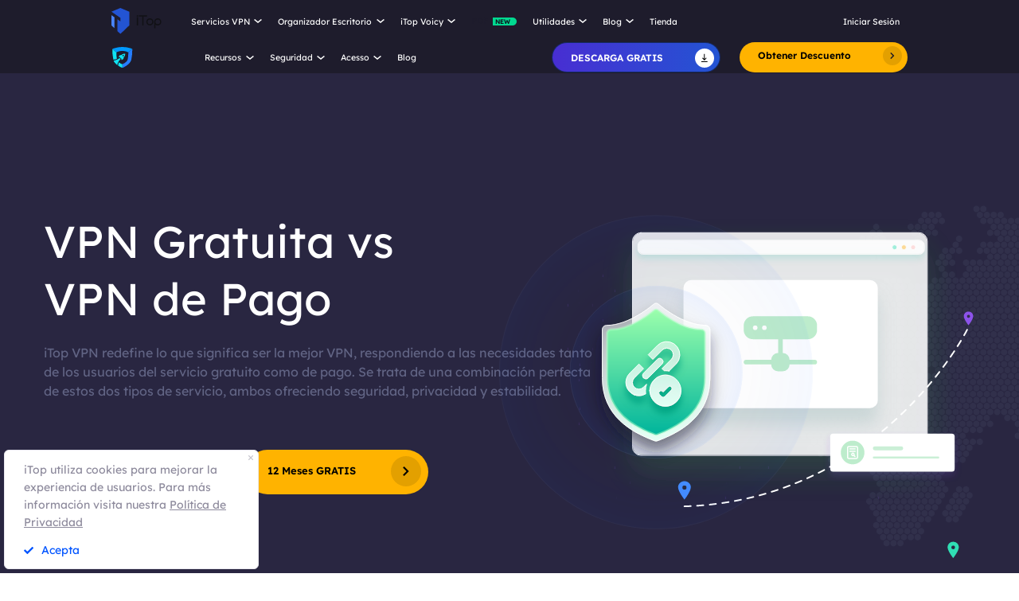

--- FILE ---
content_type: text/html; charset=UTF-8
request_url: https://es.itopvpn.com/free-vpn-vs-paid-vpn?insur=esblog2469
body_size: 22114
content:
<!DOCTYPE html>
<html lang="es">

<head>
    <meta charset="UTF-8">
    <meta http-equiv="X-UA-Compatible" content="IE=edge">
    <meta name=viewport content="width=device-width,initial-scale=1,minimum-scale=1,maximum-scale=1,user-scalable=no,viewport-fit=cover">
    <meta name="referrer" content="no-referrer" />
    <link rel="preconnect" href="https://fonts.googleapis.com">
    <link rel="preconnect" href="https://fonts.gstatic.com" crossorigin>
    <link rel="icon" href="https://es.itopvpn.com/favicon.ico" mce_href="https://es.itopvpn.com/favicon.ico" type="image/x-icon">
    <link rel="shortcut icon" href="https://es.itopvpn.com/favicon.ico" mce_href="https://es.itopvpn.com/favicon.ico" type="image/x-icon">
    <link href="https://fonts.googleapis.com/css2?family=Spartan:wght@400;500;600;700&display=swap" rel="stylesheet">
    <link rel="stylesheet" type="text/css" href="https://fonts.googleapis.com/css?family=Lexend Deca:400,300,600">
    <link rel="canonical" href="https://es.itopvpn.com/free-vpn-vs-paid-vpn">
                <link rel="preconnect" href="https://es.itopvpn.com/assets/js/bundle.min.js">
    <link rel="preconnect" href="https://es.itopvpn.com/assets/js/common.min.js">
            <link href="https://es.itopvpn.com/assets/css/global-rem.css?t=1769031976" rel="stylesheet">
            <script src="https://es.itopvpn.com/assets/js/bundle.min.js"></script>
    <title>VPN Gratuita vs VPN de Pago: ¿Qué es la diferencia? | iTop VPN</title>
    <meta name="description" content="Verifica esta lista de VPN gratuita vs VPN de pago para conocer las diferencias entre las dos. La mejor guía de VPN premium.">
<link href="https://es.itopvpn.com/assets/css/freepaid.css" rel="stylesheet" 0="3">    <script>
        (function(i, s, o, g, r, a, m) {
            i['GoogleAnalyticsObject'] = r;
            i[r] = i[r] || function() {
                (i[r].q = i[r].q || []).push(arguments)
            }, i[r].l = 1 * new Date();
            a = s.createElement(o),
                m = s.getElementsByTagName(o)[0];
            a.async = 1;
            a.src = g;
            m.parentNode.insertBefore(a, m)
        })(window, document, 'script', '//www.google-analytics.com/analytics.js', 'ga');

        ga('create', 'UA-178108664-1', 'auto');
        ga('send', 'pageview');
        var paddle_tracking = '-insur:esblog2469&lan=es';
    </script>
    <!-- Google tag (gtag.js) -->
    <script async src="https://www.googletagmanager.com/gtag/js?id=G-Z7Q97LSQS7"></script>
    <script>
        window.dataLayer = window.dataLayer || [];

        function gtag() {
            dataLayer.push(arguments);
        }
        gtag('js', new Date());

        gtag('config', 'G-Z7Q97LSQS7');
    </script>
    <script src="https://es.itopvpn.com/assets/js/common/base64-2.6.2.min.js"></script>
    <script src="https://es.itopvpn.com/assets/js/common.min.js?t=1769031976"></script>
    <script type="application/ld+json">
                {
                    "@context": "https://schema.org",
                    "@type": "BreadcrumbList",
                    "itemListElement": [{
                            "@type": "ListItem",
                            "position": 1,
                            "name": "iTop VPN",
                            "item": "https://es.itopvpn.com/"
                        },
                        {
                            "@type": "ListItem",
                            "position": 2,
                            "name": "VPN Gratuita vs VPN de Pago: ¿Qué es la diferencia? | iTop VPN",
                            "item": "https://es.itopvpn.com/free-vpn-vs-paid-vpn",
                            "image": "https://es.itopvpn.com/assets/images/home/img_top_vpn.png",
                            "description": "Verifica esta lista de VPN gratuita vs VPN de pago para conocer las diferencias entre las dos. La mejor guía de VPN premium."
                        }
                    ]
                }
            </script>
            <script type="application/ld+json">
                {
                    "@context": "https://schema.org",
                    "@id": "https://es.itopvpn.com/#organization",
                    "@type": "Organization",
                    "name": "iTop VPN",
                    "url": "https://es.itopvpn.com/",
                    "logo": "https://es.itopvpn.com/assets/images/common/itop_new_icon.svg"
                }
            </script>    <script>
        $(function() {
            if ($("._newyear").hasClass("_newyear")) {
                $("._newyear").html("2026");
            }
        });
    </script>
    <style>
        .comm-tags {
            position: relative;
            z-index: 1;
            display: inline-flex;
            align-items: center;
            justify-content: center;
            vertical-align: middle;
            margin-top: -6px;
            padding: 1px 6px;
            font-size: 12px;
            line-height: 1;
            font-weight: 400;
            color: #fff;
            font-style: normal;
            border-radius: 9999px;
            text-align: center;
            font-family: "Lexend", sans-serif !important;
            border-width: 1px;
            border-style: solid;
        }

        .comm-tags>em {
            display: block;
            font: inherit;
            color: inherit;
            line-height: 1;
            font-style: normal;
            transform: scale(0.9);
        }

        .comm-tags.new {
            margin: 0 !important;
            margin-top: -6px !important;
            width: auto !important;
            height: auto !important;
            color: #24D430;
            vertical-align: middle !important;
            border-color: #24D430;
            background: #DFFFE1 !important;
        }

        .comm-tags.improved {
            color: #FF6103;
            border-color: #FF843A;
            background: #FFF7DF;
        }

        .header-nav.header-main .nav-left .nav-menu .nav-list.nav-utility .nav-item {
            display: flex;
            flex-wrap: wrap;
            flex-direction: row;
            width: 545px;
        }

        .header-nav .nav-left .nav-menu .nav-list.nav-utility .fb3 {
            width: 50%;
        }
    </style>
</head>


<body class="freepaid scroll-header" data-name="free-vpn-vs-paid-vpn">
    <!-- 2025blackfriday start====================-->
    <link href="https://fonts.googleapis.com/css2?family=Fjalla+One&family=Darumadrop+One&family=League+Spartan:wght@100..900&display=swap" rel="stylesheet">

    <link href="https://es.itopvpn.com/assets/images/2023blackfriday/bf_common.css?t=1769031976" rel="stylesheet">
    <!-- <link href="https://es.itopvpn.com/assets/images/2024bfsale/2024blackfriday/bf_total.css?t=1769031976" rel="stylesheet"> -->
    <script>
        let bfControlName = 'vpn',
            bfControlNav = 'no',
            bfControlRight = 'no',
            bfControlCenter = 'no';
    </script>
    <!-- VPN START============================= -->
    <!-- VPN Nav ICON -->
    
    <!-- VPN END============================= -->

    <!-- IED START============================= -->
        <!-- IED END============================= -->

    <!-- IDR START============================= -->
        <!-- IDR END============================= -->


    <!-- PDF START============================= -->
        <!-- PDF END============================= -->
    <!-- 2025blackfriday end====================-->

        <script src="https://es.itopvpn.com/assets/js/mapplication.js"></script>






    
        <style>
        @media screen and (max-width: 768px) {
            .header-nav.popyes {
                top: 0;
            }
        }
    </style>
     <style>
        @media screen and (max-width: 1170px) {
            .header-nav .header-wrapper .nav-left .nav-menu .nav-list.nav-pdf {
                vertical-align: middle;
            }

            .header-nav .header-wrapper .nav-left .nav-menu .nav-list.nav-pdf a {
                display: block;
            }

            .header-nav .header-wrapper .nav-left .nav-menu .nav-list.nav-pdf em {
                font: inherit;
                display: inline;
            }

            .header-nav .nav-left .nav-menu .nav-list.login {
                position: relative;
                right: auto;
                display: none !important;
            }

            .header-nav .nav-left .nav-menu .nav-list.login a {
                padding-left: 0 !important;
                padding-right: 0 !important;
            }

            .header-nav .nav-left .nav-menu {
                transform: translateX(0%) !important;
                max-height: 0 !important;
                height: auto !important;
            }

            .header-nav .nav-left .nav-menu.show {
                max-height: 9999px !important;
                height: auto !important;
            }
        }
    </style>
    <nav id="header" class="header-nav nav-bg header-main">
        <div class="header-wrapper">
            <div class="nav-left">
                <a class="nav-logo logo-itop" href="/?insur=esblog2469">
                    <img class="logo" src="https://es.itopvpn.com/assets/images/common/itop_new_icon.svg" alt="">
                </a>
                <ul class="nav-menu">
                    <li class="nav-list nav-service">
                        <span class="fb2">Servicios VPN<i></i></span>
                        <div class="nav-item">
                        <div class="nav-item-list">
                            <a href="/vpn-for-pc?insur=esblog2469" class="fb3">
                                <em>VPN para PC</em>
                                <i class="hot">HOT</i>
                                <p class="nav-item-desc">Accede a conexiones globales con una VPN gratis y segura.</p>
                            </a>
                            <a href="/vpn-windows?insur=esblog2469" class="fb3">
                                <em>VPN para Windows</em>
                                <i class="hot">HOT</i>
                                    <p class="nav-item-desc">La mejor VPN gratis para PC Windows con funciones avanzadas.</p>
                            </a>
                            <a href="/vpn-mac?insur=esblog2469" class="fb3">
                                <em>VPN para macOS</em>
                                <p class="nav-item-desc">La mejor VPN para mac gratis para seguridad y privacidad en línea.</p>
                            </a>
                            <a href="/vpn-ios?insur=esblog2469" class="fb3">
                                <em>VPN para iOS</em>
                                <p class="nav-item-desc">VPN iOS gratuita e ilimitada para proteger tu iPhone.</p>
                            </a>
                            <a href="/vpn-android?insur=esblog2469" class="fb3">
                                <em>VPN para Android</em>
                                    <p class="nav-item-desc">VPN Android gratis para mayor seguridad online.</p>
                            </a>
                              <a href="/vpn-for-linux?insur=esblog2469" class="fb3">
                                    <em>VPN para Linux</em>
                                    <p class="nav-item-desc">VPN Linux poderosa para conexiones seguras y estables.</p>
                                </a>
                            <a href="/vpn-for-chrome?insur=esblog2469" class="fb3">
                                <em>VPN para Chrome</em>
                                    <p class="nav-item-desc">Extensión VPN gratuita y segura para navegación privada en Chrome.</p>
                            </a>
                            <a href="/vpn-for-firefox?insur=esblog2469" class="fb3">
                                    <em>VPN para Firefox</em>
                                    <p class="nav-item-desc">Extensión VPN para Firefox: privacidad, seguridad y acceso sin restricciones.</p>
                            </a>
                            <a href="/vpn-for-smart-tv?insur=esblog2469" class="fb3">
                                    <em>VPN para Smart TV</em>
                                    <p class="nav-item-desc">Disfruta de streaming fluido con VPN en Apple TV, Android TV, Fire TV y más.</p>
                            </a>
                            <a href="/vpn-browser?insur=esblog2469" class="fb3">
                                <em>Navegador con VPN</em>
                                <p class="nav-item-desc">Navegadores con VPN garantizan tu seguridad en Internet.</p>
                            </a>
                              
                            </div>
                            <div class="service-wrap">
                            <div class="vpn_nav_wrap">
                                    <p class="download_nav">
                                     <a href="/download-vpn?insur=esblog2469" class="fb3">Descargar VPN</a>
                                    </p>
                                    <p class="description">Explora el mundo digital sin límites, protegido por la seguridad y rapidez de iTop VPN.</p>
                                    <div class="wrap_list_wrap">
                                        <div class="item country">
                                            <p class="list_name">Por Qué iTop VPN</p>
                                            <a href="/what-is-vpn?insur=esblog2469" class="vpn_a">Qué es una VPN</a>
                                            <a href="/blog/vpn-sin-registro-1505?insur=esblog2469" class="vpn_a">VPN sin Registro</a>
                                            <a href="/free-vpn?insur=esblog2469" class="vpn_a">VPN Gratis</a>
                                            <a href="/blog/vpn-segura-442?insur=esblog2469" class="vpn_a">VPN Segura</a>
                                            <a href="/blog/mejor-no-lag-vpn-7662?insur=esblog2469" class="vpn_a">VPN sin Retraso</a>
                                        </div>
                                         <div class="item servers">
                                            <p class="list_name"><a href="/vpn-servers?insur=esblog2469">3200+ Servidores VPN</a></p>
                                            <a href="/vpn-for-colombia?insur=esblog2469" class="vpn_a">VPN para Colombia</a>
                                            <a href="/blog/vpn-espana-gratis-7443?insur=esblog2469" class="vpn_a">VPN para España</a>
                                            <a href="/blog/vpn-india-gratis-3472?insur=esblog2469" class="vpn_a">VPN para India</a>
                                            <a href="/blog/mejor-vpn-peru-4842?insur=esblog2469" class="vpn_a">VPN para Perú</a>
                                            <a href="/blog/vpn-estados-unidos-gratis-7107?insur=esblog2469" class="vpn_a">VPN para EE.UU.</a>
                                        </div>
                                        <div class="item apps">
                                            <p class="list_name">Streaming & Apps</p>
                                            <a href="/blog/comprar-monedas-tiktok-4863?insur=esblog2469" class="vpn_a">Monedas TikTok Baratas</a>
                                            <a href="/blog/como-descargar-spotify-premium-gratis-5150?insur=esblog2469" class="vpn_a">Spotify Premium Barato</a>
                                            <a href="/blog/ver-amazon-prime-video-con-vpn-978?insur=esblog2469" class="vpn_a">VPN para Prime Video</a>
                                            <a href="/netflix-vpn?insur=esblog2469" class="vpn_a">VPN para Netflix</a>
                                            <a href="/blog/vpn-para-tiktok-566?insur=esblog2469" class="vpn_a">VPN para Tiktok</a>
                                        </div>
                                        <div class="item games">
                                            <p class="list_name">VPN para Gaming</p>
                                            <a href="/blog/roblox-desbloqueado-juego-4717?insur=esblog2469" class="vpn_a">VPN para Steam</a>
                                            <a href="/blog/roblox-desbloqueado-juego-4717?insur=esblog2469" class="vpn_a">VPN para Roblox</a>
                                            <a href="/blog/vpn-para-pubg-313?insur=esblog2469" class="vpn_a">VPN para PUBG</a>
                                            <a href="/blog/retraso-cod-2469?insur=esblog2469" class="vpn_a">VPN para COD</a>
                                            <a href="/blog/vpn-para-jugar-minecraft-sin-lag-1181?insur=esblog2469" class="vpn_a">VPN para Minecraft</a>
                                        </div>
                                    </div>
                                </div>    
                            <div class="service-list">
                                    <div class="service-item on" style="align-items: center;">
                                        
                                        <div class="_right">
                                            <div class="btn-box">
                                                <a class="button-combe button btn-not  btn-primary btn-default button-new free-down upper" data-href="https://www.itopvpn.com/download?insur=esblog2469" data-vpn="vpn-windows" onclick="gotoThankyou($(this));gtag('event', 'es_vpn_dl_mac_es_header')">
                                                    <span class="btn-word">Descargar Gratis</span>
                                                    <span class="arrow-new">
                                                        <svg class="new-svg">
                                                            <use xlink:href="#home_download"></use>
                                                        </svg>
                                                    </span>
                                                    <svg class="new-svg">
                                                        <use xlink:href="#home_download"></use>
                                                    </svg>
                                                </a>
                                                <a class="button btn-not  btn-primary button-link btn-default button-new get-off btn-gold" href="/purchase?insur=esblog2469&ref=itopvpn_pc" onclick="gtag('event', 'es_vpn_buyclick_mac_es_header')">
                                                    <span class="btn-word buy">
                                                        Obtener Descuento
                                                    </span>
                                                    <span class="arrow-new">
                                                        <svg class="new-svg">
                                                            <use xlink:href="#itop_right"></use>
                                                        </svg>
                                                    </span>
                                                </a>
                                            </div>
                                        </div>
                                    </div>
                                    <div class="service-item win">
                                       <div class="_right">
                                            <div class="btn-box">
                                                <a class="button-combe button btn-not  btn-primary btn-default button-new free-down upper" data-href="https://www.itopvpn.com/download?insur=esblog2469" data-vpn="vpn-windows" onclick="gotoThankyou($(this));ga('send', 'event', 'itopdl-pc-es', 'download', 'navigation');gtag('event', 'es_vpn_dl_mac_es_header')">
                                                    <span class="btn-word">
                                                        Descargar Gratis
                                                    </span>
                                                    <span class="arrow-new">
                                                        <svg class="new-svg">
                                                            <use xlink:href="#itop_download"></use>
                                                        </svg>
                                                    </span>
                                                    <svg class="new-svg">
                                                        <use xlink:href="#itop_download"></use>
                                                    </svg>
                                                <a class="button btn-not  btn-primary button-link btn-default button-new get-off btn-gold" data-href="/purchase?insur=esblog2469&ref=itopvpn_win" onclick="gotoPurchase($(this));ga('send', 'event', 'itopbuyclick-mac_es', 'click', 'navigation');gtag('event', 'es_vpn_buyclick_mac_es_header')">
                                                    <span class="btn-word buy">
                                                        Obtener Descuento
                                                    </span>
                                                    <span class="arrow-new">
                                                        <svg class="new-svg">
                                                            <use xlink:href="#itop_right"></use>
                                                        </svg>
                                                    </span>
                                                </a>
                                            </div>
                                        </div>
                                    </div>
                                    <div class="service-item mac">
                                        <div class="_right">
                                            <div class="btn-box">
                                                <a class="button-combe button btn-not  btn-primary btn-default button-new free-down upper" data-href="https://www.itopvpn.com/downloadmac?insur=esblog2469" data-vpn="vpn-mac" onclick="gotoThankyou($(this));ga('send', 'event', 'itopdl-mac-es', 'download', 'navigation');gtag('event', 'es_vpn_dl_mac_es_header')">
                                                    <span class="btn-word">
                                                        Descargar Gratis
                                                    </span>
                                                    <span class="arrow-new">
                                                        <svg class="new-svg">
                                                            <use xlink:href="#itop_download"></use>
                                                        </svg>
                                                    </span>
                                                    <svg class="new-svg">
                                                        <use xlink:href="#itop_download"></use>
                                                    </svg>
                                                </a>
                                                <a class="button btn-not  btn-primary button-link btn-default button-new get-off btn-gold" data-href="/purchase?insur=esblog2469&ref=itopvpn_mac" onclick="gotoPurchase($(this));ga('send', 'event', 'itopbuyclick-mac_es', 'click', 'navigation');gtag('event', 'es_vpn_buyclick_mac_es_header')">
                                                    <span class="btn-word buy">
                                                        Obtener Descuento
                                                    </span>
                                                    <span class="arrow-new">
                                                        <svg class="new-svg">
                                                            <use xlink:href="#itop_right"></use>
                                                        </svg>
                                                    </span>
                                                </a>
                                            </div>
                                        </div>
                                    </div>
                                    <div class="service-item ios">
                                        <div class="_right">
                                             <div class="btn-box">
                                                <a class="button-combe button btn-not  btn-primary btn-default button-new free-down upper" href="https://goto.itopvpn.com/downloadcenter?product=es-itopios&c=esblog2469" onclick="ga('send', 'event', 'itopdl-ios-es', 'download', 'navigation');gtag('event', 'es_vpn_buyclick_mac_es_header')">
                                                    <span class="btn-word">
                                                        Descargar Gratis
                                                    </span>
                                                    <span class="arrow-new">
                                                        <svg class="new-svg">
                                                            <use xlink:href="#itop_download"></use>
                                                        </svg>
                                                    </span>
                                                    <svg class="new-svg">
                                                        <use xlink:href="#itop_download"></use>
                                                    </svg>
                                                </a>
                                                <a class="button btn-not  btn-primary button-link btn-default button-new get-off btn-gold" data-href="/purchase?insur=esblog2469&ref=itopvpn_ios" onclick="gotoPurchase($(this));ga('send', 'event', 'iconclick-store-ios_es', 'click', 'nav-home');gtag('event', 'es_vpn_dl_mac_es_header')">
                                                    <span class="btn-word buy">
                                                        Obtener Descuento
                                                    </span>
                                                    <span class="arrow-new">
                                                        <svg class="new-svg">
                                                            <use xlink:href="#itop_right"></use>
                                                        </svg>
                                                    </span>
                                                </a>
                                            </div>
                                        </div>
                                    </div>
                                    <div class="service-item adr">
                                        <div class="_right">
                                            <div class="btn-box">
                                                <a class="button-combe button btn-not  btn-primary btn-default button-new free-down upper" data-href="https://www.itopvpn.com/downloadapk?lan=es&insur=esblog2469" onclick="gotoPurchase($(this));gtag('event', 'es_vpn_dl_mac_es_header')">
                                                    <span class="btn-word">
                                                        Descargar Gratis
                                                    </span>
                                                    <span class="arrow-new">
                                                        <svg class="new-svg">
                                                            <use xlink:href="#itop_download"></use>
                                                        </svg>
                                                    </span>
                                                    <svg class="new-svg">
                                                        <use xlink:href="#itop_download"></use>
                                                    </svg>
                                                </a>
                                                <a class="button btn-not  btn-primary button-link btn-default button-new get-off btn-gold" href="/purchase?insur=esblog2469&ref=itopvpn_adr" onclick="gtag('event', 'es_vpn_buyclick_mac_es_header')">
                                                    <span class="btn-word buy">
                                                        Obtener Descuento
                                                    </span>
                                                    <span class="arrow-new">
                                                        <svg class="new-svg">
                                                            <use xlink:href="#itop_right"></use>
                                                        </svg>
                                                    </span>
                                                </a>
                                            </div>
                                        </div>
                                    </div>
                                    <div class="service-item linus">
                                        <div class="_right">
                                            <div class="btn-box">
                                                <a class="button-combe button btn-not  btn-primary btn-default button-new free-down upper" data-href="https://www.itopvpn.com/download?insur=esblog2469" data-vpn="vpn-windows" onclick="gotoThankyou($(this));gtag('event', 'es_vpn_dl_mac_es_header')">
                                                    <span class="btn-word">
                                                        Descargar Gratis
                                                    </span>
                                                    <span class="arrow-new">
                                                        <svg class="new-svg">
                                                            <use xlink:href="#home_download"></use>
                                                        </svg>
                                                    </span>
                                                    <svg class="new-svg">
                                                        <use xlink:href="#home_download"></use>
                                                    </svg>
                                                </a>
                                                <a class="button btn-not  btn-primary button-link btn-default button-new get-off btn-gold" href="/purchase?insur=esblog2469&ref=itopvpn_linux" onclick="gtag('event', 'es_vpn_buyclick_mac_es_header')">
                                                    <span class="btn-word buy">
                                                        Obtener Descuento
                                                    </span>
                                                    <span class="arrow-new">
                                                        <svg class="new-svg">
                                                            <use xlink:href="#itop_right"></use>
                                                        </svg>
                                                    </span>
                                                </a>
                                            </div>
                                        </div>
                                    </div>
                                     <div class="service-item chrom">
                                        <div class="_right">
                                            <div class="btn-box">
                                                <a class="button-combe button btn-not  btn-primary btn-default button-new free-down upper" data-href="https://chromewebstore.google.com/detail/itop-vpn/apgjgibgkdfemblclkifgndfhkcbmfjl?referrer=utm_source%3Desblog2469&insur=esblog2469&lang=es" onclick="gotoPurchase($(this));gtag('event', 'es_vpn_dl_mac_es_header')">
                                                    <span class="btn-word">
                                                        Descargar Gratis
                                                    </span>
                                                    <span class="arrow-new">
                                                        <svg class="new-svg">
                                                            <use xlink:href="#itop_download"></use>
                                                        </svg>
                                                    </span>
                                                    <svg class="new-svg">
                                                        <use xlink:href="#itop_download"></use>
                                                    </svg>
                                                </a>
                                                <a class="button btn-not  btn-primary button-link btn-default button-new get-off btn-gold" href="/purchase?insur=esblog2469&ref=itopvpn_chrome" onclick="gtag('event', 'es_vpn_buyclick_mac_es_header')">
                                                    <span class="btn-word buy">
                                                        Obtener Descuento
                                                    </span>
                                                    <span class="arrow-new">
                                                        <svg class="new-svg">
                                                            <use xlink:href="#itop_right"></use>
                                                        </svg>
                                                    </span>
                                                </a>
                                            </div>
                                        </div>
                                    </div>
                                    <div class="service-item firefox">
                                        <div class="_right">
                                            <div class="btn-box">
                                                <a class="button-combe button btn-not  btn-primary btn-default button-new free-down upper" data-href="https://www.itopvpn.com/downloadmac?insur=esblog2469" onclick="gotoPurchase($(this));gtag('event', 'es_vpn_dl_mac_es_header')">
                                                    <span class="btn-word">
                                                        Descargar Gratis
                                                    </span>
                                                    <span class="arrow-new">
                                                        <svg class="new-svg">
                                                            <use xlink:href="#itop_download"></use>
                                                        </svg>
                                                    </span>
                                                    <svg class="new-svg">
                                                        <use xlink:href="#itop_download"></use>
                                                    </svg>
                                                </a>
                                                <a class="button btn-not  btn-primary button-link btn-default button-new get-off btn-gold" href="/purchase?insur=esblog2469&ref=itopvpn_firefox" onclick="gtag('event', 'es_vpn_buyclick_mac_es_header')">
                                                    <span class="btn-word buy">
                                                        Obtener Descuento
                                                    </span>
                                                    <span class="arrow-new">
                                                        <svg class="new-svg">
                                                            <use xlink:href="#itop_right"></use>
                                                        </svg>
                                                    </span>
                                                </a>
                                            </div>
                                        </div>
                                    </div>
                                    <div class="service-item smt">
                                        <div class="_right">
                                            <div class="btn-box">
                                                <a class="button-combe button btn-not  btn-primary btn-default button-new free-down upper" data-href="https://www.itopvpn.com/download?insur=esblog2469" data-vpn="vpn-windows" onclick="gotoThankyou($(this));gtag('event', 'es_vpn_dl_mac_es_header')">
                                                    <span class="btn-word">
                                                        Descargar Gratis
                                                    </span>
                                                    <span class="arrow-new">
                                                        <svg class="new-svg">
                                                            <use xlink:href="#itop_download"></use>
                                                        </svg>
                                                    </span>
                                                    <svg class="new-svg">
                                                        <use xlink:href="#itop_download"></use>
                                                    </svg>
                                                </a>
                                                <a class="button btn-not  btn-primary button-link btn-default button-new get-off btn-gold" href="/purchase?insur=esblog2469&ref=itopvpn_stv" onclick="gtag('event', 'es_vpn_buyclick_mac_es_header')">
                                                    <span class="btn-word buy">
                                                        Obtener Descuento
                                                    </span>
                                                    <span class="arrow-new">
                                                        <svg class="new-svg">
                                                            <use xlink:href="#itop_right"></use>
                                                        </svg>
                                                    </span>
                                                </a>
                                            </div>
                                        </div>
                                    </div>
                                    <div class="service-item browser">
                                        <div class="_right">
                                            <div class="btn-box">
                                                <a class="button-combe button btn-not  btn-primary btn-default button-new free-down upper" href="https://www.itopvpn.com/downloadbrowser?insur=esblog2469" onclick="gtag('event', 'es_ipb_dl_mac_es_header')">
                                                    <span class="btn-word">
                                                        Descargar Gratis
                                                    </span>
                                                    <span class="arrow-new">
                                                        <svg class="new-svg">
                                                            <use xlink:href="#home_download"></use>
                                                        </svg>
                                                    </span>
                                                    <svg class="new-svg">
                                                        <use xlink:href="#home_download"></use>
                                                    </svg>
                                                </a>
                                                <a class="button btn-not  btn-primary button-link btn-default button-new get-off btn-gold" href="/browser/purchase?insur=esblog2469&ref=ipb_navi" onclick="gtag('event', 'es_ipb_buyclick_mac_es_header')">
                                                    <span class="btn-word buy">
                                                        Obtener Descuento
                                                    </span>
                                                    <span class="arrow-new">
                                                        <svg class="new-svg">
                                                            <use xlink:href="#itop_right"></use>
                                                        </svg>
                                                    </span>
                                                </a>
                                            </div>
                                        </div>
                                    </div>
                                </div>
                            </div>
                        </div>
                    </li>
                    <li class="nav-list nav-new-ied">
                        <span class="fb2">
                            Organizador Escritorio <i></i>
                        </span>
                        <ul class="nav-item nav-ied">
                            <li>
                                <a href="/itop-easy-desktop?insur=esblog2469" class="fb3">
                                    <div class="nav_pic">
                                        <img src="https://es.itopvpn.com/assets/images/store/icon_ied.png" width="40" height="40" alt="iTop Easy Desktop">
                                    </div>
                                    <div class="nav_text">
                                        <b>iTop Easy Desktop <i class="hot">HOT</i></b>
                                        <p>Organizador de escritorio PC y fondo de pantalla gratuitos.</p>
                                    </div>
                                </a>
                            </li>
                        </ul>
                    </li>
                    <li class="nav-list nav-new-ied">
                        <span class="fb2">
                            iTop Voicy <i></i>
                        </span>
                        <ul class="nav-item nav-ied">
                            <li>
                                <a href="/itop-voicy?insur=esblog2469" class="fb3">
                                    <div class="nav_pic">
                                        <img src="https://es.itopvpn.com/assets/images/store/icon_ivc.png" width="40" height="40" alt="iTop Voicy">
                                    </div>
                                    <div class="nav_text">
                                        <b>iTop Voicy <i class="new">NEW</i></b>
                                        <p>Modulador de voz gratis en tiempo real para PC</p>
                                    </div>
                                </a>
                            </li>
                        </ul>
                    </li>
                  
                    <li class="nav-list nav-list-link nav-pdf">
                            <a href="https://es.itopvpn.com/pdf" class="fb2 nav-link">
                                <em class="fb2">PDF</em>
                                <i class="new">NEW</i>
                            </a>
                    </li>
                    <li class="nav-list nav-utility">
                        <span class="fb2">
                            Utilidades <i></i>
                        </span>
                        <div class="nav-item">
                            <a href="/screen-recorder?insur=esblog2469" class="fb3">
                                <em>iTop Screen Recorder</em>
                                <i class="hot">HOT</i>
                            </a>
                             <a href="/ai-math-solver?insur=esblog2469">
                                <em class="item-name">iTop AI Math Solver</em>
                                <i class="new">NEW</i>
                            </a>
                            <a href="/data-recovery-software?insur=esblog2469" class="fb3">
                                <em>iTop Data Recovery</em>
                                <i class="hot">HOT</i>
                            </a>
                           <a href="https://es.itopvpn.com/screenshot" class="fb3">
                                <em>iTop Screenshot</em>
                            </a>
                            <a href="https://gamebooster.itopvpn.com/index.php" class="fb3">
                                <em>Smart Game Booster</em>
                            </a>
                             <a href="/dualsafe-password-manager?insur=esblog2469" class="fb3">
                                <em>Dualsafe Password Manager</em>
                                <i class="new">NEW</i>
                            </a>
                            <a href="https://iotransfer.itopvpn.com/" class="fb3">
                                <em>IOTransfer</em>
                            </a>
                           
                            
                            <a href="/top-data-protector?insur=esblog2469" class="fb3">
                                <em>Top Data Protector</em>
                            </a>
                        </div>
                    </li>
                    <li class="nav-list nav-blog">
                        <span class="fb2">
                            Blog <i></i>
                        </span>
                        <div class="nav-item">
                            <a href="/blog?insur=esblog2469&sort=26" class="fb3">
                                <em>VPN para Windows</em>
                            </a>
                            <a href="/blog?insur=esblog2469&sort=36" class="fb3">
                                <em>Consejos sobre VPN</em>
                            </a>
                            <a href="/recorder-tips?insur=esblog2469" class="fb3">
                                <em>Grabador de Pantalla</em>
                            </a>
                            <a href="/desktop-tips?insur=esblog2469" class="fb3">
                                <em>Trucos de Escritorio</em>
                            </a>
                            <a href="/blog?insur=esblog2469&sort=171" class="fb3">
                                <em>Recuperar Archivos</em>
                            </a>
                            <a href="/pdf-tips?insur=esblog2469" class="fb3">
                                <em>Guías para PDF</em>
                            </a>
                        </div>
                    </li>
                    <li class="nav-list nav-list-link store-nav">
                        <a href="/store?insur=esblog2469" class="fb2 " onclick="ga('send', 'event', 'iconclick-store-mac_es', 'click', 'navigation');">
                            Tienda
                        </a>
                    </li>
                    <li class="nav-list login nav-sale-icon">
                        <a href="/login?insur=esblog2469"
                            class="fb2 nav-link nav-login"
                            data-acount="Iniciar Sesión" data-out="Cerrar Sesión" 
                            data-in="Iniciar Sesión" 
                            data-in-link="/login?insur=esblog2469" 
                            data-out-link="/signup?insur=esblog2469" 
                            data-acount-link="/user-account?insur=esblog2469" 
                            data-purchase-link="/purchase?insur=esblog2469"
                            onclick="ga('send', 'event', 'loginclick-mac_es', 'click', 'navigation');gtag('event', 'es_itop_loginclick_mac_es_navi');"
                            data-in-ga="ga('send', 'event', 'loginclick-mac_es', 'click', 'navigation');gtag('event', 'es_itop_loginclick_mac_es_navi');"
                            data-acount-ga="ga('send', 'event', 'myaccountclick-mac_es', 'click', 'navigation');gtag('event', 'es_itop_myaccount_mac_es_navi');"
                            data-out-ga="ga('send', 'event', 'signoutclick-mac_es', 'click', 'navigation');gtag('event', 'es_itop_signout_mac_es_navi');"
                            >
                            Iniciar Sesión
                        </a>
                    </li>
                </ul>
                <div class="mobile-close">
                    <span class="claseIcon"></span>
                </div>
            </div>
            <div class="mobile-nav">
                <span class="navIcon"></span>
            </div>
            <div class="mobile-bg"></div>
        </div>
        <div class="itop_svg" style="display:none;">
        <svg version="1.1" xmlns="http://www.w3.org/2000/svg" style="display:none;">
            <symbol id="itop_right_black" null>
                <path d="M.712 0l2.842 2.842L.712 5.684 0 4.973l2.133-2.132L0 .709z" fill-rule="evenodd" />
            </symbol>
            <symbol id="itop_download" null>
                <path d="M.717 13.627h10.041a.717.717 0 0 1 0 1.434H.717a.717.717 0 1 1 0-1.434zm5.738-4.178L8.78 7.124l1.014 1.014L5.738 12.2 1.68 8.138l1.014-1.014L5.02 9.449V0h1.434v9.449z" fill-rule="evenodd" />
            </symbol>
            <symbol id="itop_right" null>
                <path d="M1.504 0l6 6-6 6-1.5-1.5 4.5-4.5-4.5-4.5z" fill-rule="evenodd" />
            </symbol>
            <symbol id="itop_blog_icon" null>
                <path d="M15.002 0a15 15 0 1 1-15 15 15.02 15.02 0 0 1 15-15zm0 27a12 12 0 1 0-12-12 12.014 12.014 0 0 0 12 12.001z" />
                <path d="M15 13.501h6v3h-6v4.509l-6.008-6.008L15 8.996z" />
            </symbol>
        </svg>
    </div>
    </nav>
    <script>
        $(function () {
            var i = "mac"
            if (i === 'pc') {
                $('.nav-list.nav-list-link.store-nav .nav-link').attr({
                    'href': "javacsript:;"
                })
            }
        });


        $("#header").hover(function() {
            $(".logo").addClass("logo-move")
            $(".logo-text-it").addClass("logo-text-it-move")
            $(".logo-text-best").addClass("logo-text-best-move")
        },function() {
            $(".logo").removeClass("logo-move")
            $(".logo-text-it").removeClass("logo-text-it-move")
            $(".logo-text-best").removeClass("logo-text-best-move")
        })

        $('#header .nav-service .nav-item').hover(function() {
            $('#header .service-list .service-item .btn-box > a').addClass('hover');
        }, function() {
            $('#header .service-list .service-item .btn-box > a').removeClass('hover');
        })

        $('#header .nav-list.store-nav').hover(function () {
            ga('send', 'event', 'itopshow-mac_es', 'display', 'navlaunch');
            $(this).addClass('on');
        }, function () {
            $(this).removeClass('on');
        })

        $('#header .nav-service .nav-item .nav-item-list a').hover(function() {
            var idx = $(this).index();
            $('#header .service-list .service-item').removeClass('on');
            $('#header .service-list .service-item').eq(idx).addClass('on');
        })

        $(document).ready(function () {
            $(".logo").removeClass("logo-move")
            $(".logo-text-it").removeClass("logo-text-it-move")
            $(".logo-text-best").removeClass("logo-text-best-move")
        });
    </script><nav class="header-nav nav-bg header-product header-vpn">
    <div class="header-wrapper">
        <div class="nav-left">
            <a class="nav-logo" href="/?insur=esblog2469">
                <img class="logo" src="https://es.itopvpn.com/assets/images/header/logo.svg" alt="">
            </a>
            <ul class="nav-menu">
                <li class="nav-list spec_vpn">
                    <span class="fb2">Recursos<i></i></span>
                    <div class="nav-item">
                        <a href="/what-is-my-ip?insur=esblog2469" class="fb3">
                            <em>Cuál es Mi IP</em>
                        </a>
                        <a href="/hide-my-ip?insur=esblog2469" class="fb3">
                            <em>Ocultar Mi IP</em>
                        </a>
                        <a href="/free-vpn-vs-paid-vpn?insur=esblog2469" class="fb3">
                            <em>Qué es una VPN</em>
                        </a>
                        <a href="/double-vpn?insur=esblog2469" class="fb3">
                            <em>Doble VPN</em>
                        </a>
                        <!-- <a href="/blog/vpn-para-pubg-313?insur=esblog2469" class="fb3">
                            <em>PUBG VPN</em>
                        </a>
                        <a href="/free-vpn-vs-paid-vpn?insur=esblog2469" class="fb3">
                            <em>VPN Gratuita vs VPN de Pago</em>
                        </a> -->
                    </div>
                <li class="nav-list">
                    <span class="fb2">Seguridad<i></i></span>
                    <div class="nav-item nav-item2">
                        <a href="/network-solution?insur=esblog2469" class="fb3">
                            <em>Solución de Red</em>
                        </a>
                        <a href="/kill-switch?insur=esblog2469" class="fb3">
                            <em>Kill Switch</em>
                        </a>
                        <!-- <a href="/what-is-my-ip?insur=esblog2469" class="fb3">
                            <em>¿Cuál es mi IP?</em>
                        </a>
                        <a href="/unblock-websites?insur=esblog2469" class="fb3">
                            <em>Desbloquear sitios web</em>
                        </a>
                        <a href="/free-streaming?insur=esblog2469" class="fb3">
                            <em>Streaming Gratis</em>
                        </a>
                        <a href="/vpn-servers?insur=esblog2469" class="fb3">
                            <em>Servidroes VPN</em>
                        </a> -->
                    </div>
                </li>
                <li class="nav-list">
                    <span class="fb2">Acesso<i></i></span>
                    <div class="nav-item nav-item2">
                        <a href="/unblock-websites?insur=esblog2469" class="fb3">
                            <em>Desbloquear Sitios Web</em>
                        </a>
                        <a href="/free-streaming?insur=esblog2469" class="fb3">
                            <em>Streaming Gratis</em>
                        </a>
                        <a href="/vpn-for-gaming?insur=esblog2469" class="fb3">
                            <em>VPN para Gaming</em>
                        </a>
                        <!-- <a href="/unblock-websites?insur=esblog2469" class="fb3">
                            <em>Desbloquear sitios web</em>
                        </a>
                        <a href="/free-streaming?insur=esblog2469" class="fb3">
                            <em>Streaming Gratis</em>
                        </a>
                        <a href="/vpn-servers?insur=esblog2469" class="fb3">
                            <em>Servidroes VPN</em>
                        </a> -->
                    </div>
                </li>
                <li class="nav-list nav-list-link">
                    <a href="/blog?insur=esblog2469" class="fb2 nav-link">
                        Blog                    </a>
                </li>
                <li class="nav-list login">
                    <a href="/login?insur=esblog2469" class="fb2 nav-login" data-acount="https://es.itopvpn.com/assets/images/header/user.png" data-in="Iniciar Sesión" data-in-link="/login?insur=esblog2469" data-acount-link="/user-account?insur=esblog2469">
                        Iniciar Sesión                    </a>
                </li>
            </ul>
            <div class="mobile-close">
                <span class="claseIcon"></span>
            </div>
        </div>
        <div class="nav-right">
            <a class="button-combe button btn-not  btn-primary btn-default button-new upper" data-href="https://www.itopvpn.com/downloadmac?insur=esblog2469" onclick="gotoThankyou($(this));ga('send', 'event', 'itopdl-mac_es', 'download', 'navigation');gtag('event', 'es_vpn_dl_mac_es_navi')">
                <span class="btn-word">
                    Descarga Gratis                </span>
                <span class="arrow-new">
                    <svg class="new-svg">
                        <use xlink:href="#itop_download"></use>
                    </svg>
                </span>
                <svg class="new-svg">
                    <use xlink:href="#itop_download"></use>
                </svg>
            </a>
            <a class="button btn-not  btn-primary button-link btn-default button-new btn-gold btn-dark btn-black" href="/purchase?insur=esblog2469&ref=itopvpn_nav" onclick="ga('send', 'event', 'itopbuyclick-mac_es', 'click', 'navigation');gtag('event', 'es_vpn_buyclick_mac_es_navi')">
                <span class="btn-word">
                    Obtener Descuento                </span>
                <span class="arrow-new">
                    <svg class="new-svg">
                        <use xlink:href="#itop_right"></use>
                    </svg>
                </span>
            </a>
            <a href="/login?insur=esblog2469" class="fb3 nav-login" data-acount="https://es.itopvpn.com/assets/images/header/user.png" data-in="Iniciar Sesión" data-in-link="/login?insur=esblog2469" data-acount-link="/user-account?insur=esblog2469">
                Iniciar Sesión            </a>
        </div>
        <div class="mobile-nav">
            <span class="navIcon"></span>
        </div>
        <div class="mobile-bg"></div>
    </div>
</nav>
<!-- <div class="xmas-nav-pop" data-name="vpnproduct">
    <div class="close" onclick="closeNav()"></div>
    <div class="wrapper">
      <span></span>
       <b> ¡OFERTA de Navidad!</b> Hasta un <b> 88% de DTO.</b>  con productos de iTop, ¡no te lo pierdas! 
      <a href="/store?insur=esblog2469&ref=navi_xmas" onclick="ga('send', 'event', 'itopbuyclick-pc-es', 'click', 'xmasnavigation-store');" class="learn-more">
      OBTENER AHORA>>
        <img src="https://es.itopvpn.com/assets/images/2022xmas/learn.png" alt="">
    </a>
    </div>
</div> -->
<script>
    $(function() {
    

        var date = new Date();
        function setCookieEnPopHide(name) {
        var totime = date.getTime() + 24 * 60 * 60 * 1000;
        MApp(2.2).cookie.set(name, totime);
    }
    $(".xmas-nav-pop .learn-more").on("click", function () {
        closeNav();
    })
    function closeNav() {
        setCookieEnPopHide(pageNamexmas);
        $(".xmas-nav-pop").remove();
    }
    var num = 0;
    var pageNamexmas = $(".xmas-nav-pop").attr("data-name");
    var blogname = "free-vpn-vs-paid-vpn";
    if(blogname.indexOf("blog")!=0) {
        if (!MApp(2.2).cookie.get(pageNamexmas) ||
            (MApp(2.2).cookie.get(pageNamexmas) &&
            (MApp(2.2).cookie.get(pageNamexmas) < date.getTime()))) {
            $(window).on('scroll', function () {
                if ($(window).scrollTop() > 80) {
                    if(num==0) {
                     ga('send', 'event', 'itopshow-pc-es', 'display', 'xmasnavigation-store');
                    }
                $(".xmas-nav-pop").addClass("on");
                num++;
                
                } else {
                $(".xmas-nav-pop").removeClass("on");
                }
            });
        }
        else {
            $(".xmas-nav-pop").remove();
        }
    }
    else {
        $(".xmas-nav-pop").remove();
    }
    })
</script>
<script>
    $(function() {
        var pageName = getPageName(),
            downloadUrl = 'https://www.itopvpn.com/downloadmac?insur=esblog2469'
        if (pageName == 'vpn-windows') {
            downloadUrl = 'https://www.itopvpn.com/download?insur=esblog2469'
        } else if (pageName == 'vpn-mac') {
            downloadUrl = 'https://www.itopvpn.com/downloadmac?insur=esblog2469'
        } else if (pageName == 'vpn-ios') {
            downloadUrl = 'https://goto.itopvpn.com/downloadcenter?product=es-itopios&c=esblog2469'
        } else if (pageName == 'vpn-for-chrome') {
            downloadUrl = ''
        } else if (pageName == 'vpn-for-firefox') {
            downloadUrl = ''
        }
        $('.header-vpn .nav-right .button-combe').attr('data-href', downloadUrl);

        if ($("body").hasClass("blogdetail-body")) {
            $('.button-link').attr({
                'href': '/purchase?insur=esblog2469'
            })
            // $('.button-combe').attr({
            //     'href': 'https://www.itopvpn.com/downloadmac?insur=esblog2469',
            //     'data-href': ''
            // })
        }
    })
</script>

<div class="itop-ad mobile_page itop-ad-product on">
    <div class="ad-box">
        <ul class="ad-left">
            <a href="/?insur=esblog2469" onclick="ga('send', 'event', 'iconclick-home-mac_es', 'click', 'nav-vpn');">
                <div class="icon">
                    <img src="https://es.itopvpn.com/assets/images/common/home.png" alt="" srcset="">
                </div>
                <div class="text">Página de inicio</div>
            </a>
            <a href="javascript:void(0);" onclick="handleGotoFeature();ga('send', 'event', 'iconclick-feature-mac_es', 'click', 'nav-vpn');">
                <div class="icon">
                    <img src="https://es.itopvpn.com/assets/images/common/feature.png" alt="" srcset="">
                </div>
                <div class="text">Características</div>
            </a>
        </ul>
        <a href="/purchase?insur=esblog2469&ref=itopvpn_nav" onclick="ga('send', 'event', 'iconclick-store-mac_es', 'click', 'nav-vpn');gtag('event', 'es_vpn_buyclick_mac_es_navi')" class="ad-right">
            Descuento        </a>
    </div>
</div>
<script>
    if ($("body").hasClass("blogbody")) {
        $('.ad-right').attr({
            'href':'/purchase?insur=esbloghp'
        })
    }
    if ($("body").hasClass("blogdetail-body")) {
        $('.ad-right').attr({
            'href':'/purchase?insur=esblog2469'
        })
    }
</script>
<div class="banner scroll-animation">
	<div class="wrapper">
		<div class="banner_left">
			<h1>VPN Gratuita vs<br> VPN de Pago</h1>
			<p>iTop VPN redefine lo que significa ser la mejor VPN, respondiendo a las necesidades tanto de los usuarios del servicio gratuito como de pago. Se trata de una combinación perfecta de estos dos tipos de servicio, ambos ofreciendo seguridad, privacidad y estabilidad.</p>
			<div class="pc-btn">
				<a class="button-combe button btn-not   btn-default button-new mob-down-1-homepage-down btn-download" data-href="https://www.itopvpn.com/downloadmac?insur=esblog2469" href="javascript: void(0);" onclick="gotoThankyou($(this));ga('send', 'event', 'itopdl-mac_es', 'download', 'freepaidvpn');gtag('event', 'es_vpn_dl_mac_es_fvp')">
					<span class="btn-word">
						Obtén VPN Gratuita					</span>
					<span class="arrow-new">
						<svg class="new-svg">
							<use xlink:href="#itop_download"></use>
						</svg>
					</span>
					<svg class="new-svg">
						<use xlink:href="#itop_download"></use>
					</svg>
				</a>
				<a class="button btn-not   button-link btn-default button-new mob-link-1-homepage-link btn-hover btn-yellow" href="/purchase?insur=esblog2469" onclick="ga('send', 'event', 'itopbuyclick-mac_es', 'click', 'freepaidvpn');gtag('event', 'es_vpn_buyclick_mac_es_fvp')">
					<span class="btn-word">
						12 Meses GRATIS					</span>
					<span class="arrow-new">
						<svg class="new-svg">
							<use xlink:href="#itop_right"></use>
						</svg>
					</span>
				</a>
			</div>
			<div class="equipment gray">
				<div class="icon-box">
					<a href="/vpn-windows?insur=esblog2469" onclick="ga('send', 'event', 'itopwinpageclick-mac_es', 'click', 'freepaidvpn')">
						<svg class="arrow-icon winds icon-svg">
							<use xlink:href="#vpn-wins"></use>
						</svg>
					</a>
					<a href="/vpn-mac?insur=esblog2469" onclick="ga('send', 'event', 'itopmacpageclick-mac_es', 'click', 'freepaidvpn');">
						<svg class="arrow-icon mac icon-svg">
							<use xlink:href="#vpn-mac"></use>
						</svg>
					</a>
					<!-- <a href="https://goto.itopvpn.com/downloadcenter?product=es-itopandroidgp&c=esblog2469" onclick="gtag('event', 'es_vpn_dl_adrgp_web')">
                            <svg class="arrow-icon icon-svg android">
                                <use xlink:href="#vpn-google"></use>
                            </svg>
                        </a> -->
					<a href="/vpn-android?insur=esblog2469" onclick="ga('send', 'event', 'itopandroidpageclick-mac_es', 'click', 'freepaidvpn');">
							<svg class="arrow-icon icon-svg android">
									<use xlink:href="#vpn-android"></use>
							</svg>
					</a>
					<a href="/vpn-ios?insur=esblog2469" onclick="ga('send', 'event', 'itopiospageclick-mac_es', 'click', 'freepaidvpn')">
						<svg class="arrow-icon apple icon-svg">
							<use xlink:href="#vpn-apple"></use>
						</svg>
					</a>
				</div>
			</div>
		</div>
		<div class="banner_right showup delay2">
			<img class="banner_img_pc" src="https://es.itopvpn.com/assets/images/freepaid/banner_img.svg" alt="Cover of Free VPN vs Paid VPN First Page">
			<img class="banner_img_mob" src="https://es.itopvpn.com/assets/images/freepaid/footer_img_mob.svg" alt="Cover of Free VPN vs Paid VPN First Page">
		</div>
	</div>
</div>
<div class="overview scroll-animation">
	<div class="wrapper">
		<img class="arrow" src="https://es.itopvpn.com/assets/images/freepaid/arrow.png">
		<h2><span>Descripción de </span><span>VPN Gratuita vs VPN de Pago</span></h2>
		<p>Existen muchas marcas de servicios VPN de calidad entre las que escoger, algunas fallan en cuanto a funciones, pero son gratuitas, mientras que otras están cargadas de herramientas, pero cuestan dinero. En la lista de ventajas y desventajas a continuación podrás ver las diferencias entre las VPN gratuitas y las VPN de pago, permitiéndote escoger la mejor VPN entre VPN gratuita y VPN de pago.</p>
		<div class="overview_vs">
			<div class="overview_main overview_left showup delay4">
				<img src="https://es.itopvpn.com/assets/images/freepaid/overview_left.png">
				<ul>
					<li>Ventajas:</li>
					<li>1. Uso gratuito</li>
					<li>2. Fácil de usar, por lo general</li>
					<li>3. Cambio de país sencillo</li>
					<li>4. Protección básica de los datos de los usuarios</li>
				</ul>
				<ul>
					<li>Desventajas:</li>
					<li>1. Pop-ups, publicidad, enlaces maliciosos</li>
					<li>2. Protocolos endebles</li>
					<li>3. Guarda y vende la información de sus usuarios</li>
					<li>4. Algunas características importantes cuestan dinero</li>
					<li>5. Conexión inestable</li>
					<li>6. Ancho de banda limitado</li>
				</ul>
				<a class="btn-download" data-href="https://www.itopvpn.com/downloadmac?insur=esblog2469" href="javascript: void(0);" onclick="gotoThankyou($(this));ga('send', 'event', 'itopdl-mac_es', 'download', 'freepaidvpn');gtag('event', 'es_vpn_dl_mac_es_fvp')">
					<span>Obtén VPN Gratuita</span>
					<img src="https://es.itopvpn.com/assets/images/freepaid/arrow_right_blue.png">
				</a>
			</div>
			<div class="overview_main overview_right showup delay6">
				<img src="https://es.itopvpn.com/assets/images/freepaid/overview_right.png">
				<ul>
					<li>Ventajas:</li>
					<li>1. Velocidad ultrarrápida</li>
					<li>2. Nivel de seguridad altísimo</li>
					<li>3. Miles de servidores de mejor calidad</li>
					<li>4. Política de no registro</li>
					<li>5. Oculta tu IP del gobierno y de tu ISP</li>
				</ul>
				<ul>
					<li>Desventajas:</li>
					<li class="indentation"><span>1.</span><span>Requiere de un pago mensual para activar las funciones avanzadas</span></li>
				</ul>
				<a class="click_scroll" onclick="ga('send', 'event', 'itopscroll-mac_es', 'click', 'freepaidvpn-down');gtag('event', 'es_vpn_buyclick_mac_es_fvp')">
					<span>Obtén VPN Premium</span>
					<img src="https://es.itopvpn.com/assets/images/freepaid/arrow_right_purple.png">
				</a>
			</div>
		</div>
	</div>
</div>
<div class="differences scroll-animation">
	<div class="wrapper">
		<img class="arrow" src="https://es.itopvpn.com/assets/images/freepaid/arrow.png">
		<h2>VPN Gratuita vs VPN de Pago: Detalles, ¿Cuál es la Diferencia?</h2>
		<p>Que las VPN gratuitas pecan de falta de funciones esenciales y que no rinden igual en el cifrado de datos, el desbloqueo de páginas y la velocidad de conexión no son exactamente secretos bien guardados. En la cuadrícula a continuación puedes encontrar las grandes diferencias entre las VPN gratuitas y VPN de pago.</p>
		<ul class="sheet showup delay4">
			<li>
				<span></span>
				<span>VPN Gratuita</span>
				<span class="sheet_box">
					VPN de Pago					<img class="showup delay10" src="https://es.itopvpn.com/assets/images/freepaid/crown.png">
					<div class="frame showup delay6"></div>
				</span>
			</li>
			<li>
				<span>Coste</span>
				<span class="no"></span>
				<span class="yes"></span>
			</li>
			<li>
				<span>Origen de los beneficios</span>
				<span>Anuncios, Venta de Datos Personales, etc</span>
				<span>Suscripción de software legítimo</span>
			</li>
			<li>
				<span>Calidad de los servidores</span>
				<span>Baja</span>
				<span>Alta</span>
			</li>
			<li>
				<span>Número de servidores</span>
				<span>Docenas</span>
				<span>Miles</span>
			</li>
			<li>
				<span>Número de protocolos</span>
				<span>Uno o Dos</span>
				<span>Múltiples</span>
			</li>
			<li>
				<span>Nivel de seguridad</span>
				<span>Baja</span>
				<span>Alta</span>
			</li>
			<li>
				<span>Velocidad de Internet</span>
				<span>Lenta</span>
				<span>Rápida</span>
			</li>
			<li>
				<span>Capacidad de cifrado</span>
				<span>Débil</span>
				<span>Fuerte</span>
			</li>
			<li>
				<span>Política de no registros</span>
				<span class="no"></span>
				<span class="yes"></span>
			</li>
			<li>
				<span>Ancho de banda ilimitado</span>
				<span class="no"></span>
				<span class="yes"></span>
			</li>
			<li>
				<span>Conexión estable</span>
				<span class="no"></span>
				<span class="yes"></span>
			</li>
			<li>
				<span>Soporte técnico 24/7</span>
				<span class="no"></span>
				<span class="yes"></span>
			</li>
			<li>
				<span></span>
				<span></span>
				<span>
					<a class="click_scroll" onclick="ga('send', 'event', 'itopscroll-mac_es', 'click', 'freepaidvpn-down2');gtag('event', 'es_vpn_buyclick_mac_es_fvp')">
						<span>Actualiza a VPN Premium</span>
						<img src="https://es.itopvpn.com/assets/images/freepaid/arrow_right.png">
					</a>
				</span>
			</li>
		</ul>
	</div>
</div>
<div class="howto scroll-animation">
	<div class="wrapper">
		<img class="arrow" src="https://es.itopvpn.com/assets/images/freepaid/arrow.png">
		<h2>Las VPN de Pago Varían entre Sí, ¿Cómo Escoger la Adecuada?</h2>
		<p>¿Cómo saber qué características tiene más valor? ¿Cuáles son los factores más importantes a tener en cuenta a la hora de escoger una VPN de pago? A continuación, te presentamos las cuatro características más importantes de una VPN, para que no te distraigas y pagues por cosas innecesarias.</p>
		<ul>
			<li class="showup delay3">
				<img src="https://es.itopvpn.com/assets/images/freepaid/howto1.png" alt="Free VPN vs Paid VPN">
				<div class="howto_main_text">
					<h3>Nivel de Seguridad</h3>
					<p>El grado de seguridad es la principal diferencia entre las VPN gratuitas y las de pago, estas últimas destacan por los tipos y la capacidad de sus cifrado, ambos indicadores decisivos para una seguridad de alto nivel.</p>
				</div>
			</li>
			<li class="showup delay5">
				<img src="https://es.itopvpn.com/assets/images/freepaid/howto2.png" alt="Fast VPN Free – iTop VPN">
				<div class="howto_main_text">
					<h3>Velocidad de Red</h3>
					<p>Las VPN son capaces de resolver los problemas de throttling y de limitaciones de ancho de banda por parte de tu proveedor de servicio de Internet (ISP). Sin embargo, las VPN gratuitas suelen tener tendencia a provocar evidentes caídas de velocidad.</p>
				</div>
			</li>
			<li class="showup delay7">
				<img src="https://es.itopvpn.com/assets/images/freepaid/howto3.png" alt="Which VPN Protocol Is Best">
				<div class="howto_main_text">
					<h3>Múltiples Protocolos</h3>
					<p>Las diferentes VPN adoptan diferentes protocolos (Open protocol, WireGuard) para proteger a sus usuarios, y estos tienen diferentes características. Por ello, deberías verificar si el producto final es capaz de ofrecer múltiples protocolos a los usuarios.</p>
				</div>
			</li>
			<li class="showup delay9">
				<img src="https://es.itopvpn.com/assets/images/freepaid/howto4.png" alt="Best Premium VPN Servers Free – VPN Servers Address">
				<div class="howto_main_text">
					<h3>El Número y la Calidad de los Servidores</h3>
					<p>Comprar servidores es muy caro, es por eso que las VPN gratuitas no pueden permitirse ofrecer cientos de servidores de calidad. Las VPN de pago, sin embargo, ganan en este sentido. Los grandes proveedores de servicios VPN como Express VPN, Nord VPN e iTop VPN cuentan con servidores comprados al mejor proveedor disponible: Amazon.</p>
				</div>
			</li>
		</ul>
	</div>
</div>
<div class="comparison scroll-animation">
	<div class="wrapper">
		<img class="arrow" src="https://es.itopvpn.com/assets/images/freepaid/arrow.png">
		<h2>Comparación: VPN Gratuita vs VPN de Pago. Escoge Entre las VPN Más Famosas</h2>
		<p>¿Quieres aprovechar al máximo tu dinero? Como, por ejemplo, comprar la mejor VPN con la mayor relación calidad coste, al mejor precio. En la tabla que se muestra a continuación podrás encontrar todas las características incluidas en las principales suscripciones.</p>
		<div class="ul_box">
			<ul class="showup delay3">
				<li>
					<p></p>
					<p>iTopVPN</p>
					<p>NordVPN</p>
					<p>ExpressVPN</p>
					<p>TunnelBear VPN</p>
					<p>ProtonVPN</p>
				</li>
				<li>
					<p>Planes y Precios</p>
					<p>
						<span>2,5€/Mes</span>
						<span>(Facturado 59,99€ por 2 años)</span>
						<span>
							<a class="buy_red" href="/purchase?insur=esblog2469" onclick="ga('send', 'event', 'itopbuyclick-mac_es', 'click', 'freepaidvpn');gtag('event', 'es_vpn_buyclick_mac_es_fvp')">
								Compra Ahora							</a>
						</span>
					</p>
					<p>
						<span>$3.62/Mes</span>
						<span>(Facturado $99,00 por 2 años)</span>
					</p>
					<p>
						<span>$8.32/Mes</span>
						<span>(Facturado $99,95 por 2 años)</span>
					</p>
					<p>
						<span>$3.33/Mes</span>
						<span>(Facturado $79,92 por 2 años)</span>
					</p>
					<p>
						<span>$4.00/Mes</span>
						<span>(Facturado $96,00 por 2 años)</span>
					</p>
				</li>
				<li>
					<p>Disponibilidad de la Versión Gratuita</p>
					<p>
						<span>Sí</span>
						<span>Limitado</span>
						<span>
							<a class="btn-download down_blue" data-href="https://www.itopvpn.com/downloadmac?insur=esblog2469" href="javascript: void(0);" onclick="gotoThankyou($(this));ga('send', 'event', 'itopdl-mac_es', 'download', 'freepaidvpn');gtag('event', 'es_vpn_dl_mac_es_fvp')">
								Descarga Ahora							</a>
						</span>
					</p>
					<p>No</p>
					<p>No</p>
					<p>
						<span>Sí</span>
						<span>(500MB/Mes)</span>
					</p>
					<p>No</p>
				</li>
				<li>
					<p>
						<span>Prueba de Velocidad</span>
						<span>(Estadísticas de Fastest VPNGuide)</span>
					</p>
					<p>100100Mb/s en Promedio</p>
					<p>193100Mb/s en Promedio</p>
					<p>87100Mb/s en Promedio</p>
					<p>51100Mb/s en Promedio</p>
					<p>67100Mb/s en Promedio</p>
				</li>
				<li>
					<p>Número de Protocolos</p>
					<p>4</p>
					<p>3</p>
					<p>8</p>
					<p>3</p>
					<p>3</p>
				</li>
				<li>
					<p>Ancho de Banda Ilimitado</p>
					<p>Sí</p>
					<p>Sí</p>
					<p>Sí</p>
					<p>Sí</p>
					<p>Sí</p>
				</li>
				<li>
					<p>Política de Devoluciones</p>
					<p>Sí</p>
					<p>Sí</p>
					<p>Sí</p>
					<p>No</p>
					<p>Sí</p>
				</li>
				<li>
					<p>Sistemas Operativos Compatibles</p>
					<p>Chrome, Windows, macOS, iOS</p>
					<p>Chrome, Windows, macOS, Linux, iOS</p>
					<p>Chrome, Windows, macOS, iOS</p>
					<p>Chrome, Windows, macOS, iOS</p>
					<p>Windows, macOS, Linux, iOS</p>
				</li>
			</ul>
		</div>

	</div>
</div>
<div class="buy scroll-animation">
	<div class="wrapper">
		<img class="arrow" src="https://es.itopvpn.com/assets/images/freepaid/arrow.png">
		<h2>Consigue la Mejor VPN con un Precio Más Bajo – iTop VPN</h2>
		<p>¡Aprovecha los beneficios del mejor VPN con el menor dinero: 2,5€/mes para disfrutar de servicio VPN de primera clase que nunca has visto en el mercado!</p>
		<div class="buy_box showup delay3">
			<div class="buy_change">
				<div class="plan plan_12m">
					<p>Plan de 2 Años</p>
					<div class="plan_price">
						<p class="price_mo"><span>2</span>,50€<span> / Mes</span></p>
						<p class="price"><span>Facturado 59,99€</span> <span>287,76€</span></p>
						<p class="price_time">85% de descuento para 24 meses</p>
					</div>
											<a class="" href="https://goto.itopvpn.com/buy?product=es-vpn2y5999&ref=page:esvpnfvp2y5999-insur:esblog2469&lan=es&x-src=page:esvpnfvp2y5999-insur:esblog2469&lan=es" onclick="ga('send', 'event', 'itop2yrbuy-mac_es', 'buy', 'freepaidvpn');gtag('event', 'es_vpn2y59_buy_mac_es_fvp');">Compra Ahora</a>
										<ul>
						<li>Más de 3200 servidores en más de 100 locaciones</li>
						<li>Cifra tus datos con 4 protocolos de calidad</li>
						<li>Velocidad de red 10 veces mayor a la anterior</li>
						<li>Hasta 8 dispositivos conectados con una sola licencia</li>
						<li>Bloquea anuncios, phishing y ventanas emergentes</li>
						<li>Ancho de banda ilimitadoh</li>
					</ul>
				</div>
				<div class="plan plan_6m">
					<p>Plan de 1 Mes</p>
					<div class="plan_price">
						<p class="price_mo"><span>11</span>,99€<span> / Mes</span></p>
						<p class="price"><span>Facturado 11,99€</span></p>
						<!-- <p class="price_time">37% de descuento</p> -->
					</div>
											<a class="" href="https://goto.itopvpn.com/buy?product=es-vpn1m1199&ref=page:esvpnfvp1m1199-insur:esblog2469&lan=es&x-src=page:esvpnfvp1m1199-insur:esblog2469&lan=es" onclick="ga('send', 'event', 'itop1mobuy-mac_es', 'buy', 'freepaidvpn');gtag('event', 'es_vpn1m11_buy_mac_es_fvp');">Compra Ahora</a>
										<ul>
						<li>Más de 3200 servidores en más de 100 locaciones</li>
						<li>Cifra tus datos con 4 protocolos de calidad</li>
						<li>Velocidad de red 10 veces mayor a la anterior</li>
						<li>Hasta 8 dispositivos conectados con una sola licencia</li>
						<li>Bloquea anuncios, phishing y ventanas emergentes</li>
						<li>Ancho de banda ilimitadoh</li>
					</ul>
				</div>
			</div>
			<div class="buy_click">
				<div class="click_btn click_btn12m click_btn_now">
					<p>Plan de 2 Años</p>
					<p>(24 Meses en Total)</p>
				</div>
				<div class="click_btn click_btn6m">
					<p>Plan de 1 Mes</p>
				</div>
			</div>
		</div>
		<ul class="buy_icon">
			<li class="showup delay5">
				<img class="buy_icon_pc" src="https://es.itopvpn.com/assets/images/freepaid/buy_icon_1.png">
				<img class="buy_icon_mob" src="https://es.itopvpn.com/assets/images/freepaid/buy_icon_1_mob.png">
				<p>Devoluciones al 100%</p>
			</li>
			<li class="showup delay7">
				<img class="buy_icon_pc" src="https://es.itopvpn.com/assets/images/freepaid/buy_icon_2.png">
				<img class="buy_icon_mob" src="https://es.itopvpn.com/assets/images/freepaid/buy_icon_2_mob.png">
				<p>Entrega Instantánea</p>
			</li>
			<li class="showup delay9">
				<img class="buy_icon_pc" src="https://es.itopvpn.com/assets/images/freepaid/buy_icon_3.png">
				<img class="buy_icon_mob" src="https://es.itopvpn.com/assets/images/freepaid/buy_icon_3_mob.png">
				<p>Compra Segura</p>
			</li>
			<li class="showup delay11">
				<img class="buy_icon_pc" src="https://es.itopvpn.com/assets/images/freepaid/buy_icon_4.png">
				<img class="buy_icon_mob" src="https://es.itopvpn.com/assets/images/freepaid/buy_icon_4_mob.png">
				<p>Atención al Cliente 24/7</p>
			</li>
		</ul>
	</div>
</div>
<div class="more scroll-animation">
	<div class="wrapper">
		<img class="arrow" src="https://es.itopvpn.com/assets/images/freepaid/arrow.png">
		<h2>Más Funciones Esperan a Ser Descubiertas, ¡Obtén iTop VPN Ahora!</h2>
		<div class="more_main">
			<div class="btn_pc left_btn left_btn_pc">
				<img src="https://es.itopvpn.com/assets/images/freepaid/left_btn.png">
			</div>
			<div class="btn_pc right_btn right_btn_pc">
				<img src="https://es.itopvpn.com/assets/images/freepaid/right_btn.png">
			</div>
			<div class="more_main_box_hide">
				<div class="more_main_scroll">
					<ul class="page1">
						<li class="showup delay3">
							<img src="https://es.itopvpn.com/assets/images/freepaid/more_icon_1.png" alt="What Are Ipv6 Addresses">
							<h3>IPv6</h3>
							<p>IPv6 es la última versión de protocolos, más segura, rápida y estable</p>
						</li>
						<li class="showup delay5">
							<img src="https://es.itopvpn.com/assets/images/freepaid/more_icon_2.png" alt="Automatic Free VPN Servers">
							<h3>Locación Inteligente</h3>
							<p>Selecciona de forma automática el mejor servidor disponible</p>
						</li>
						<li class="showup delay7">
							<img src="https://es.itopvpn.com/assets/images/freepaid/more_icon_3.png" alt="Best Premium VPN with Split Tunneling">
							<h3>Túnel Dividido</h3>
							<p>Cambia entre tráfico VPN y tráfico natural sin esfuerzos</p>
						</li>
						<li class="showup delay9">
							<img src="https://es.itopvpn.com/assets/images/freepaid/more_icon_4.png" alt="Best Paid VPN Ad Block VPN">
							<h3>Bloqueador de Anuncios</h3>
							<p>Elimina las ventanas emergentes y bloquea las redirecciones peligrosas</p>
						</li>
						<li class="showup delay11">
							<img src="https://es.itopvpn.com/assets/images/freepaid/more_icon_5.png" alt="Best Paid Safe VPN">
							<h3>Refuerzo de Seguridad</h3>
							<p>Soluciona los problemas latentes en el ordenador y mejorando el rendimiento del sistema</p>
						</li>
						<li class="showup delay13">
							<img src="https://es.itopvpn.com/assets/images/freepaid/more_icon_6.png" alt="Free in Browser VPN Incognito VPN">
							<h3>Limpiador del Navegador</h3>
							<p>Borra automáticamente las cookies, caché y compacto para mantener rapidez y seguridad</p>
						</li>
					</ul>
					<ul class="page2">
						<li>
							<img src="https://es.itopvpn.com/assets/images/freepaid/more_icon_7.png" alt="Best Premium VPN Gives You Technical Support">
							<h3>Soporte Técnico</h3>
							<p>Resuelve tus dudas al instante</p>
						</li>
						<li>
							<img src="https://es.itopvpn.com/assets/images/freepaid/more_icon_8.png" alt="Specialty VPN Servers for Netflix">
							<h3>Servidores Dedicados</h3>
							<p>Servidores para Netflix, Instagram, Roblox, y mucho más disponibles en un solo clic</p>
						</li>
						<li>
							<img src="https://es.itopvpn.com/assets/images/freepaid/more_icon_9.png" alt="VPN Kill Switch">
							<h3>Kill Switch</h3>
							<p>Sigue cifrando tus datos cuando se interrumpe la conexión</p>
						</li>
						<li>
							<img src="https://es.itopvpn.com/assets/images/freepaid/more_icon_10.png" alt="What Is My IP">
							<h3>Comprobador de IP</h3>
							<p>Muestra automáticamente la información de tu IP actual</p>
						</li>
						<li>
							<img src="https://es.itopvpn.com/assets/images/freepaid/more_icon_11.png" alt="VPN Speed Test">
							<h3>Prueba de Velocidad</h3>
							<p>Muestra la velocidad de descarga e indicadores de retrasos</p>
						</li>
						<li>
							<img src="https://es.itopvpn.com/assets/images/freepaid/more_icon_12.png" alt="VPN DNS Protection">
							<h3>Protección DNS</h3>
							<p>Oculta tu dirección DNS para evitar posibles ataques</p>
						</li>
					</ul>
				</div>
			</div>
		</div>
		<div class="btn_mob">
			<div class="btn_mob_cl left_btn left_btn_mob">
				<img class="wi" src="https://es.itopvpn.com/assets/images/freepaid/left_btn_mob.png">
				<img class="bl" src="https://es.itopvpn.com/assets/images/freepaid/left_btn_mob_blue.png">
			</div>
			<div class="btn_mob_cl right_btn right_btn_mob">
				<img class="wi" src="https://es.itopvpn.com/assets/images/freepaid/right_btn_mob.png">
				<img class="bl" src="https://es.itopvpn.com/assets/images/freepaid/right_btn_mob_blue.png">
			</div>
		</div>
		<a class="click_scroll button btn-not   button-link btn-default button-new btn-yellow" onclick="ga('send', 'event', 'itopscroll-mac_es', 'click', 'freepaidvpn-up');gtag('event', 'es_vpn_buyclick_mac_es_fvp')">
			<span class="btn-word">
				Compra iTop VPN Ahora			</span>
			<span class="arrow-new">
				<svg class="new-svg">
					<use xlink:href="#itop_right"></use>
				</svg>
			</span>
		</a>
	</div>
</div>
<div class="guides">
	<div class="wrapper">
		<img class="arrow" src="https://es.itopvpn.com/assets/images/freepaid/arrow.png">
		<h2>Guías de VPN</h2>
		<div class="guides_scroll_box">
			<ul>
				<li>
					<a href="/blog?insur=esblog2469&sort_id=36">
						<img src="https://es.itopvpn.com/assets/images/freepaid/guides_1.png" alt="VPN for Locations">
						<p>Consejos para VPN</p>
					</a>
				</li>
				<li>
					<a href="/blog?insur=esblog2469&sort_id=37">
						<img src="https://es.itopvpn.com/assets/images/freepaid/guides_2.png" alt="VPN for Streaming">
						<p>VPN para Streaming</p>
					</a>
				</li>
				<li>
					<a href="/blog?insur=esblog2469&sort_id=130">
						<img src="https://es.itopvpn.com/assets/images/freepaid/guides_3.png" alt="VPN for Social">
						<p>VPN para Redes Sociales</p>
					</a>
				</li>
				<li>
					<a href="/blog?insur=esblog2469&sort_id=58">
						<img src="https://es.itopvpn.com/assets/images/freepaid/guides_4.png" alt="VPN for Games">
						<p>VPN para Juegos</p>
					</a>
				</li>
				<li>
					<a href="/blog?insur=esblog2469&sort_id=114">
						<img src="https://es.itopvpn.com/assets/images/freepaid/guides_5.png" alt="VPN for Particular Sites">
						<p>VPN para Sitios</p>
					</a>
				</li>
			</ul>
		</div>
		<div class="guides_btn_mob">
			<div class="guides_left_btn">
				<img class="wi" src="https://es.itopvpn.com/assets/images/freepaid/left_btn_mob.png">
				<img class="bl" src="https://es.itopvpn.com/assets/images/freepaid/left_btn_mob_blue.png">
			</div>
			<div class="guides_right_btn">
				<img class="wi" src="https://es.itopvpn.com/assets/images/freepaid/right_btn_mob.png">
				<img class="bl" src="https://es.itopvpn.com/assets/images/freepaid/right_btn_mob_blue.png">
			</div>
		</div>
	</div>
</div>
<div class="footer_banner">
	<div class="wrapper">
		<img class="footer_img_pc" src="https://es.itopvpn.com/assets/images/freepaid/footer_img.png" alt="Free VPN vs Paid VPN First Page">
		<img class="footer_img_mob" src="https://es.itopvpn.com/assets/images/freepaid/footer_img_mob.svg" alt="Free VPN vs Paid VPN First Page">
		<div class="footer_right">
			<h2>Mantén el Perfecto Equilibrio entre VPN Gratuita y VPN de Pago - iTop VPN</h2>
			<p>iTop VPN integra todas las buenas características tanto de las VPN gratuitas como las de pago, disponiendo ahora mismo de servidores activos para streaming, gaming y redes sociales, con un nivel de privacidad y seguridad impresionante. ¡Prueba ya la versión gratuita o actualízate a la licencia profesional, desbloqueando características impresionantes nunca vistas en la industria!</p>
			<div class="pc-btn">
				<a class="button-combe button btn-not   btn-default button-new mob-down-1-homepage-down btn-download shorter" data-href="https://www.itopvpn.com/downloadmac?insur=esblog2469" href="javascript: void(0);" onclick="gotoThankyou($(this));ga('send', 'event', 'itopdl-mac_es', 'download', 'freepaidvpn');gtag('event', 'es_vpn_dl_mac_es_fvp')">
					<span class="btn-word">
						Obtén VPN Gratuita					</span>
					<span class="arrow-new">
						<svg class="new-svg">
							<use xlink:href="#itop_download"></use>
						</svg>
					</span>
					<svg class="new-svg">
						<use xlink:href="#itop_download"></use>
					</svg>
				</a>
				<a class="button btn-not   button-link btn-default button-new mob-link-1-homepage-link btn-hover btn-yellow" href="/purchase?insur=esblog2469" onclick="ga('send', 'event', 'itopbuyclick-mac_es', 'click', 'freepaidvpn');gtag('event', 'es_vpn_buyclick_mac_es_fvp')">
					<span class="btn-word">
						12 Meses GRATIS					</span>
					<span class="arrow-new">
						<svg class="new-svg">
							<use xlink:href="#itop_right"></use>
						</svg>
					</span>
				</a>
			</div>
			<div class="equipment gray">
				<div class="icon-box">
					<a href="/vpn-windows?insur=esblog2469" onclick="ga('send', 'event', 'itopwinpageclick-mac_es', 'click', 'freepaidvpn')">
						<svg class="arrow-icon winds icon-svg">
							<use xlink:href="#vpn-wins"></use>
						</svg>
					</a>
					<a href="/vpn-mac?insur=esblog2469" onclick="ga('send', 'event', 'itopmacpageclick-mac_es', 'click', 'freepaidvpn');">
						<svg class="arrow-icon mac icon-svg">
							<use xlink:href="#vpn-mac"></use>
						</svg>
					</a>
				
					<a href="/vpn-ios?insur=esblog2469" onclick="ga('send', 'event', 'itopiospageclick-mac_es', 'click', 'freepaidvpn')">
						<svg class="arrow-icon apple icon-svg">
							<use xlink:href="#vpn-apple"></use>
						</svg>
					</a>
				</div>
			</div>
		</div>
	</div>
</div>
<script>
	$(function() {
		$('.banner').addClass('on')
	});

	$('.click_btn12m').click(function() {
		$('.click_btn').removeClass('click_btn_now')
		$(this).addClass('click_btn_now')
		$('.plan').hide()
		$('.plan_12m').show()
	})
	$('.click_btn6m').click(function() {
		$('.click_btn').removeClass('click_btn_now')
		$(this).addClass('click_btn_now')
		$('.plan').hide()
		$('.plan_6m').show()
	})

	var index = 0;
	$('.left_btn').click(function() {
		index--
		index < 0 ? index = 0 : index
		if (index == 0) {
			$(this).css('background', '#DDDDDD')
			$('.right_btn').css('background', '#5F7BFC')
			$('.more_main_scroll').css('left', '0')
			$('.btn_mob_cl').children().hide()
			$('.right_btn_mob').children('.bl').show()
			$('.left_btn_mob').children('.wi').show()
		}

	})
	$('.right_btn').click(function() {
		index++
		index >= 2 ? index = 1 : index
		if (index == 1) {
			$(this).css('background', '#DDDDDD')
			$('.left_btn').css('background', '#5F7BFC')
			$('.more_main_scroll').css('left', function() {
				return -$('.more_main_scroll ul').width()
			})
			$('.btn_mob_cl').children().hide()
			$('.left_btn_mob').children('.bl').show()
			$('.right_btn_mob').children('.wi').show()
		}
	})
	var index2 = 0
	$('.guides_left_btn').click(function() {
		index2--
		index2 < 0 ? index2 = 0 : index2
		if (index2 >= 0 && index2 < 2) {
			$('.guides_scroll_box ul').css('left', function() {
				return -$('.guides_scroll_box ul').width() / 5 * 2 * index2
			})
		}
		if (index2 == 0) {
			$('.guides_left_btn .wi').show()
			$('.guides_left_btn .bl').hide()
		} else {
			$('.guides_left_btn .wi').hide()
			$('.guides_left_btn .bl').show()
			$('.guides_right_btn .wi').hide()
			$('.guides_right_btn .bl').show()
		}
	})
	$('.guides_right_btn').click(function() {
		index2++
		index2 >= 3 ? index2 = 2 : index2
		if (index2 < 3 && index2 > 0) {
			$('.guides_scroll_box ul').css('left', function() {
				return -$('.guides_scroll_box ul').width() / 5 * 2 * index2
			})
		}
		if (index2 == 2) {
			$('.guides_right_btn .wi').show()
			$('.guides_right_btn .bl').hide()
		} else {
			$('.guides_left_btn .wi').hide()
			$('.guides_left_btn .bl').show()
			$('.guides_right_btn .wi').hide()
			$('.guides_right_btn .bl').show()
		}
	})
	var buytop = $('.buy.scroll-animation').offset().top
	$('.click_scroll').click(function() {
		$('html,body').animate({
			scrollTop: buytop
		}, 800)
	})
</script>    <div class="footer">
        <div class="subscribe-cnt">
            <p  class="subscribe-desc">Suscribirte a nuestras newsletters</p>
            <div class="subscribe-container">
                <div class="subscribe-zone">
                    <div class="email-bar" style="display: flex;">
                        <input id="subscribeNewsletterEmail" onkeyup="binding_value(this);"  class="email-input" type="text" placeholder="Correo electrónico" autocomplete="off" spellcheck="false" autocapitalize = "off">
                        <input type="hidden" name = 'email' value = '' id='subscribeNewsletterEmailLeft'>
                        <button id="subscribeBtn" class="subscribe-btn" onclick="gtag('event', 'es_itop_subclick_footer')">Suscribirte</button>
                    </div>
                    <div class="subscribe-result"  style="display: none;"><i class="result-check">√</i></div>
                </div>
                <p class="zone-describe tips">Suscríbete a nuestras newsletters para estar siempre informado.</p>
                <p class="zone-describe succ" style="display: none;">¡Hecho! Revisa tu bandeja de entrada o correo no deseado para recibir un correo electrónico de confirmación de nuestra parte :）  </p>
                <p class="zone-describe error" style="display: none;" data-valid="¡Ups! Introduzca una dirección de correo electrónico válida." data-already="¡Ups! Parece que ya se has suscrito a nuestras newsletters.">¡Ups! Introduzca una dirección de correo electrónico válida.</p>
            </div>
        </div>
        <div class="footer-cnt">
            <div class="_left">
                <a class="_logo" href="/?insur=esblog2469">
                    <img src="https://es.itopvpn.com/assets/images/common/itop_new_icon_gray.svg" alt="">
                </a>
                <div class="footer_select my-select">
                    <img class="footer_select _icon" name="_select" src="https://es.itopvpn.com/assets/images/common/earth.png" alt="">
                    <span class="footer_select _value" name="_select">Español</span>
                    <div class="select-options directionUp">
                        <p><a href="https://www.itopvpn.com">English</a></p>
                        <p><a href="https://www.itoparab.com">اللغة العربية</a></p>
                        <p><a href="https://de.itopvpn.com">Deutsch</a></p>
                        <p><a href="https://dk.itopvpn.com">Dansk</a></p>
                        <p><a href="https://es.itopvpn.com">Español</a></p>
                        <p><a href="https://fr.itopvpn.com">Français</a></p>
                        <p><a href="https://it.itopvpn.com">Italiano</a></p>
                        <p><a href="https://jp.itopvpn.com">日本語</a></p>
                        <p><a href="https://nl.itopvpn.com">Nederlands</a></p>
                        <p><a href="https://pl.itopvpn.com">Polski</a></p>
                        <p><a href="https://pt.itopvpn.com">Português</a></p>
                        
                        <p><a href="https://sv.itopvpn.com">Svenska</a></p>
                    </div>
                    <img class="arrow_down" name="_select" src="https://es.itopvpn.com/assets/images/common/arrow_down_select.png" alt="">
                </div>
            </div>
            <ul class="_right">
                <li><p>
                        Producto
                    </p>
                    <a href="/vpn-windows?insur=esblog2469">iTop VPN</a>
                    <a href="/screen-recorder?insur=esblog2469">iTop Screen Recorder</a>
                    <a href="/online-screen-recorder?insur=esblog2469">Online Screen Recorder</a>
                    <a href="/data-recovery-software?insur=esblog2469">iTop Data Recovery</a>
                    <a href="/pdf?insur=esblog2469">iTop PDF Editor</a>
                    <a href="/dualsafe-password-manager?insur=esblog2469">DualSafe Password Manager</a>
                    <a href="/itop-easy-desktop?insur=esblog2469">iTop Easy Desktop</a>
                    <a href="/top-data-protector?insur=esblog2469">Top Data Protector</a>
                    <!-- <a href="/?insur=esblog2469">Password Manager</a> -->
                    <a href="/store?insur=esblog2469">Planes y Precios</a>
                </li>
                <li><p>
                        Empresa
                    </p>
                    <a href="/about?insur=esblog2469">Sobre Nosotros</a>
                    <a href="/support?insur=esblog2469">Contáctanos</a>
                    <a href="/pressroom?insur=esblog2469">Prensa</a>
                    <a href="/awards?insur=esblog2469">Premios</a>
                    <a href="https://www.facebook.com/itopvpn">Facebook</a>
                </li>
                <li><p>
                        Compañero
                    </p>
                    <a href="/affiliate-solutions?insur=esblog2469">
                        Afiliados
                    </a>
                    <a class="vidnoz_footer" onclick="gtag('event', 'es_itop_aipageclick_footer')" href="https://es.vidnoz.com/generador-de-videos-ia.html?ref=esitop_footer">
                      Generador de videos IA Gratis
                    </a>
                    <p>
                        Ayuda
                    </p>
                    <a href="/support?insur=esblog2469">
                        Centro de Soporte
                    </a>
                </li>
            </ul>
        </div>
        <div class="footer-copy">
            <p class="_left fb3">
                 © 2026 iTop VPN. Todos los derechos reservados.
            </p>
            <div class="_right">
                <a class="vidnoz_footer" href="https://es.miocreate.com/" target="_blank">MioCreate</a>
                <a class="vidnoz_footer" href="https://es.vidwud.com/" target="_blank">Vidwud</a>
                <a class="vidnoz_footer" href="https://es.vidqu.ai/" target="_blank">Vidqu</a>
                <a class="vidnoz_footer" href="https://es.vidmud.com/" target="_blank">Vidmud</a>
                <a class="vidnoz_footer" href="https://es.vidnoz.com/face-swap.html" target="_blank">Face Swap</a>
                <a href="/refundpolicy?insur=esblog2469">
                    Política de Reembolso
                </a>
                <a href="/privacy?insur=esblog2469">
                    Política de privacidad
                </a>
                <a href="/eula?insur=esblog2469">
                    EULA
                </a>
            </div>
        </div>
    </div>
    <div class="footer-mobile">
        <div class="logo">
            <a href="/?insur=esblog2469">
                <img class="_logo" src="https://es.itopvpn.com/assets/images/common/itop_new_icon_gray.svg" alt="">
            </a>
        </div>
        <div class="subscribe-cnt">
            <p  class="subscribe-desc">Suscribirte a nuestras newsletters</p>
            <div class="subscribe-container">
                <div class="subscribe-zone">
                    <div class="email-bar" style="display: flex;">
                        <input id="subscribeNewsletterEmail" onkeyup="binding_value(this);"  class="email-input" type="text" placeholder="Correo electrónico" autocomplete="off" spellcheck="false" autocapitalize = "off">
                        <input type="hidden" name = 'email' value = '' id='subscribeNewsletterEmailLeft'>
                        <button id="subscribeBtn" class="subscribe-btn" onclick="gtag('event', 'es_itop_subclick_footer')">Suscribirte</button>
                    </div>
                    <div class="subscribe-result"  style="display: none;"><i class="result-check">√</i></div>
                </div>
                <p class="zone-describe tips">Suscríbete a nuestras newsletters para estar siempre informado.</p>
                <p class="zone-describe succ" style="display: none;">¡Hecho! Revisa tu bandeja de entrada o correo no deseado para recibir un correo electrónico de confirmación de nuestra parte :）  </p>
                <p class="zone-describe error" style="display: none;" data-valid="¡Ups! Introduzca una dirección de correo electrónico válida." data-already="¡Ups! Parece que ya se has suscrito a nuestras newsletters.">¡Ups! Introduzca una dirección de correo electrónico válida.</p>
            </div>
        </div>
        <ul class="nav-menu">
            <li class="nav-list">
                    <span class="nav-title">
                        Producto
                        <i class="arrow_down"></i>
                    </span>
                <div class="nav-item">
                    <a href="/?insur=esblog2469">iTop VPN</a>
                    <a href="/screen-recorder?insur=esblog2469">iTop Screen Recorder</a>
                    <a href="/online-screen-recorder?insur=esblog2469">Online Screen Recorder</a>
                    <a href="/data-recovery-software?insur=esblog2469">iTop Data Recovery</a>
                    <a href="/top-data-protector?insur=esblog2469">Top Data Protector</a>
                    <!-- <a href="/?insur=esblog2469">Password Manager</a> -->
                    <a href="/store?insur=esblog2469">Planes y Precios</a>
                </div>
            </li>
            <li class="nav-list">
                    <span class="nav-title">
                        Empresa
                        <i class="arrow_down"></i>
                    </span>
                <div class="nav-item">
                    <a href="/about?insur=esblog2469">Sobre Nosotros</a>
                    <a href="/support?insur=esblog2469">Contáctanos</a>
                    <a href="/pressroom?insur=esblog2469">Prensa</a>
                    <a href="/awards?insur=esblog2469">Premios</a>
                    <a href="https://www.facebook.com/itopvpn">Facebook</a>
                </div>
            </li>
            
            <li class="nav-list">
                    <span class="nav-title">
                        Compañero
                        <i class="arrow_down"></i></span>
                <div class="nav-item">
                    <a href="/affiliate-solutions?insur=esblog2469">
                        Afiliados
                    </a>
                </div>
            </li>
            <li class="nav-list">
                <span class="nav-title">
                    Ayuda
                    <i class="arrow_down"></i></span>
            <div class="nav-item">
                <a href="/support?insur=esblog2469">
                    Centro de Soporte
                </a>
            </div>
        </li>
        </ul>
        <div class="_lag">
            <div class="_link">
                <a href="/privacy?insur=esblog2469" class="fb3 color-vice">
                    Política de privacidad
                </a>
                <a href="/eula?insur=esblog2469" class="fb3 color-vice">
                    EULA
                </a>
            </div>
            <div class="footer_select my-select">
                <img class="footer_select _icon" name="_select" src="https://es.itopvpn.com/assets/images/common/earth.png" alt="">
                <span class="footer_select _value" name="_select">Español</span>
                <div class="select-options directionUp">
               <p><a href="https://www.itopvpn.com">English</a></p>
                    <p><a href="https://www.itoparab.com">اللغة العربية</a></p>
                    <p><a href="https://de.itopvpn.com">Deutsch</a></p>
                    <p><a href="https://dk.itopvpn.com">Dansk</a></p>
                    <p><a href="https://es.itopvpn.com">Español</a></p>
                    <p><a href="https://fr.itopvpn.com">Français</a></p>
                    <p><a href="https://it.itopvpn.com">Italiano</a></p>
                    <p><a href="https://jp.itopvpn.com">日本語</a></p>
                    <p><a href="https://nl.itopvpn.com">Nederlands</a></p>
                    <p><a href="https://pl.itopvpn.com">Polski</a></p>
                    <p><a href="https://pt.itopvpn.com">Português</a></p>
                        
                    <p><a href="https://sv.itopvpn.com">Svenska</a></p>
                </div>
                <img class="arrow_down" name="_select" src="https://es.itopvpn.com/assets/images/common/arrow_down_select.svg" alt="">
            </div>
        </div>
        <p class="copyright"> © 2026 iTop VPN. Todos los derechos reservados.</p>
    </div>


    <div id="totopetc" class="to-top-etc">
        <div class="to-top"></div>
    </div>

    <div class="pop-cookie">
        <p>
            iTop utiliza cookies para mejorar la experiencia de usuarios. Para más información visita nuestra <a href="/privacy?insur=esblog2469" target="_blank">Política de Privacidad</a>
        </p>
		<p class="second pop-got">
			<svg class="arrow-check">
				<use xlink:href="#check-circle"></use>
			</svg>
			<svg class="check-circle" width="12" height="9" viewBox="0 0 12 9">
				<path id="check-circle"
					d="M19.752,12.335l-.941-.938a.5.5,0,0,0-.709,0l-5.9,5.791L9.7,14.7a.5.5,0,0,0-.709,0l-.948.931a.492.492,0,0,0,0,.7l3.791,3.78a.5.5,0,0,0,.709,0l7.207-7.07a.492.492,0,0,0,0-.7Z"
					transform="translate(-7.898 -11.25)" fill="#0054ff" />
			</svg>
			Acepta
		</p>
		<i id="_pcookie" class="close">x</i>
	</div>

    <div class="itop-ad mobile_page itop-ad-main on">
        <div class="ad-box">
            <div class="ad-left">
                <a href="/screen-recorder?insur=esblog2469" onclick="ga('send', 'event', 'iconclick-isr-mac_es', 'click', 'nav-home');">
                    <div class="icon">
                        <img src="https://es.itopvpn.com/assets/images/common/record.png" alt="" srcset="">
                    </div>
                    <div class="text">Record</div>
                </a>
                <a href="/data-recovery-software?insur=esblog2469" onclick="ga('send', 'event', 'iconclick-idr-mac_es', 'click', 'nav-home');">
                    <div class="icon">
                        <img src="https://es.itopvpn.com/assets/images/common/recover.png" alt="" srcset="">
                    </div>
                    <div class="text">Recover</div>
                </a>
                <a href="/top-data-protector?insur=esblog2469" onclick="ga('send', 'event', 'iconclick-tdp-mac_es', 'click', 'nav-home');">
                    <div class="icon">
                        <img src="https://es.itopvpn.com/assets/images/common/protect.png" alt="" srcset="">
                    </div>
                    <div class="text">Protect</div>
                </a>
            </div>
            <a href="/store?insur=esblog2469" class="ad-right" onclick="ga('send', 'event', 'iconclick-store-mac_es', 'click', 'nav-home');">
                <img src="https://es.itopvpn.com/assets/images/common/cart.png" alt="">
            </a>
        </div>
    </div>
    <div class="svg-script" style="display: none;">
        <svg version="1.1" xmlns="http://www.w3.org/2000/svg" style="display:none;">
            <symbol id="wins" null>
                <path
                    d="M4.5,12.079V7.658L9.441,6.546V12L4.5,12.079M18.5,4.5v7.368l-8.235.126V6.361L18.5,4.5m-14,8.421L9.441,13v5.735L4.5,17.763V12.921m14,.211V20.5l-8.235-1.608V13.005Z"
                    transform="translate(5.21 4.176)" />
            </symbol>
            <symbol id="mac" null>
                <g transform="translate(5 7)">
                    <path
                        d="M23.707,29.147a1.888,1.888,0,0,0,2.063-1.621H24.84a1.049,1.049,0,0,1-1.133.8c-.793,0-1.281-.646-1.281-1.7s.487-1.666,1.281-1.666a1.076,1.076,0,0,1,1.133.827h.929a1.9,1.9,0,0,0-2.063-1.632,2.191,2.191,0,0,0-2.267,2.471A2.217,2.217,0,0,0,23.707,29.147Z"
                        transform="translate(-5.154 -24.149)"/>
                    <path
                        d="M10.962,26.111a1.063,1.063,0,0,1,1.02-1.122.846.846,0,0,1,.929.884v3.185h.929V26.02a.985.985,0,0,1,1.02-1.031c.623,0,.929.317.929.986v3.083h.952V25.737A1.431,1.431,0,0,0,15.2,24.15a1.56,1.56,0,0,0-1.462.861h-.079a1.355,1.355,0,0,0-1.326-.861A1.34,1.34,0,0,0,11,25.011h-.068v-.771l-.918.011v4.805h.952Z" transform="translate(-6.678 -24.15)"/>
                    <path
                        d="M24.8,36.715,23.341,36.4c-1.8-.4-2.5-1.111-2.5-2.142,0-1.337,1.269-2.142,2.913-2.142,1.723,0,2.856.884,3,2.335H28.4c-.079-2.233-1.972-3.808-4.6-3.808-2.731,0-4.647,1.53-4.647,3.695,0,1.87,1.145,3.071,3.785,3.649l1.462.317c1.825.4,2.561,1.133,2.561,2.233,0,1.292-1.3,2.233-3.083,2.233-1.893,0-3.207-.861-3.4-2.278H18.83c.159,2.278,2.074,3.751,4.953,3.751,2.935,0,4.851-1.53,4.851-3.967C28.633,38.4,27.545,37.315,24.8,36.715Z" transform="translate(-5.502 -23.285)"/>
                    <path
                        d="M19.949,28.376h.079v.68h.918V25.769c0-1.009-.68-1.609-1.893-1.609-1.1,0-1.87.533-1.972,1.337H18c.1-.351.476-.544,1.009-.544.646,0,.986.295.986.827V26.2l-1.3.079c-1.145.068-1.791.567-1.791,1.439a1.434,1.434,0,0,0,1.6,1.417A1.625,1.625,0,0,0,19.949,28.376Zm-1.213-.011c-.521,0-.9-.249-.9-.7,0-.431.295-.669.963-.714l1.179-.079v.408A1.146,1.146,0,0,1,18.736,28.365Z" transform="translate(-5.759 -24.149)"/>
                    <path
                        d="M13.145,30.63c-3.74,0-6.075,2.629-6.075,6.811s2.335,6.8,6.075,6.8,6.075-2.629,6.075-6.8S16.885,30.63,13.145,30.63Zm0,12.093c-2.7,0-4.386-2.051-4.386-5.281,0-3.253,1.689-5.293,4.386-5.293s4.386,2.04,4.386,5.293S15.842,42.723,13.145,42.723Z" transform="translate(-7.07 -23.286)"/>
                </g>
            </symbol>
            <symbol id="android" null>
            <path
                d="M 14.759 8.292 a 0.824 0.824 0 1 1 0.824 -0.824 a 0.824 0.824 0 0 1 -0.824 0.824 m -9.108 0 a 0.824 0.824 0 1 1 0.824 -0.824 a 0.824 0.824 0 0 1 -0.824 0.824 m 9.4 -4.964 L 16.7 0.476 a 0.343 0.343 0 0 0 -0.593 -0.343 L 14.44 3.021 a 10.353 10.353 0 0 0 -8.471 0 L 4.3 0.133 a 0.343 0.343 0 0 0 -0.594 0.343 L 5.355 3.328 A 9.724 9.724 0 0 0 0.31 11.112 H 20.1 a 9.725 9.725 0 0 0 -5.045 -7.784"
                transform="translate(6.69 11.038)" />
        </symbol>
            <symbol id="apple" null>
                <g data-name="<Group>">
                    <path data-name="<Path>"
                        d="M-4114.032,10686.238c0-3.83,2.136-6.24,5.563-6.24s5.565,2.41,5.565,6.24-2.139,6.227-5.565,6.227S-4114.032,10690.067-4114.032,10686.238Zm1.545,0c0,2.97,1.547,4.846,4.017,4.846s4.017-1.876,4.017-4.846-1.546-4.85-4.017-4.85S-4112.486,10683.256-4112.486,10686.238Zm14.771,6.215c-2.636,0-4.389-1.346-4.535-3.435h1.505c.175,1.3,1.377,2.089,3.113,2.089,1.629,0,2.825-.852,2.825-2.048,0-1.006-.678-1.681-2.349-2.044l-1.336-.29c-2.422-.52-3.47-1.62-3.47-3.331,0-1.982,1.756-3.385,4.257-3.385,2.41,0,4.142,1.442,4.214,3.487h-1.5a2.451,2.451,0,0,0-2.752-2.129c-1.5,0-2.668.728-2.668,1.963,0,.946.643,1.6,2.294,1.962l1.34.289c2.51.552,3.508,1.558,3.508,3.261,0,2.225-1.741,3.611-4.411,3.611Zm-19.172-.185v-7.2h1.485v7.2Zm-.114-9.206a.848.848,0,0,1,.85-.853.848.848,0,0,1,.852.853.855.855,0,0,1-.852.85A.856.856,0,0,1-4117,10683.063Z"
                        transform="translate(4122.001 -10669)"/>
                </g>
            </symbol>
            <symbol id="microsoft-windows" null>
                <path
                    d="M0 10.588V4.412l7.059-1.553v7.624L0 10.588M20 0v10.294l-11.765.176V2.6L20 0M0 11.765l7.059.106v8.012L0 18.529v-6.764m20 .294v10.294L8.235 20.106v-8.224z" />
            </symbol>
            <symbol id="btn-mac" null>
                <defs><style>.a{fill:#464646;opacity:0;}.b{fill:#fff;}.c{fill:#577dff;}</style></defs>
                <g transform="translate(3 7)">
                    <rect class="a" width="34" height="34" rx="6" transform="translate(-3 -7)"/>
                    <circle class="b" cx="16" cy="16" r="16" transform="translate(-2 -6)"/>
                    <path class="c" d="M23.616,28.947a1.813,1.813,0,0,0,1.98-1.556H24.7a1.007,1.007,0,0,1-1.088.773c-.762,0-1.229-.62-1.229-1.632s.468-1.6,1.229-1.6a1.033,1.033,0,0,1,1.088.794H25.6a1.823,1.823,0,0,0-1.98-1.567,2.1,2.1,0,0,0-2.176,2.372A2.129,2.129,0,0,0,23.616,28.947Z" transform="translate(-3.392 -24.268)"/>
                    <path class="c" d="M10.924,26.032a1.02,1.02,0,0,1,.979-1.077.812.812,0,0,1,.892.849v3.057h.892V25.945a.945.945,0,0,1,.979-.99c.6,0,.892.3.892.947v2.959h.914V25.673a1.374,1.374,0,0,0-1.48-1.523,1.5,1.5,0,0,0-1.4.827h-.076a1.3,1.3,0,0,0-1.273-.827,1.286,1.286,0,0,0-1.284.827h-.065v-.74l-.881.011v4.613h.914Z" transform="translate(-4.4 -24.27)"/>
                    <path class="c" d="M24.564,36.472l-1.4-.3c-1.73-.381-2.4-1.066-2.4-2.056,0-1.284,1.219-2.056,2.8-2.056,1.654,0,2.742.849,2.883,2.241h1.578c-.076-2.143-1.893-3.656-4.418-3.656-2.622,0-4.461,1.469-4.461,3.547,0,1.8,1.1,2.949,3.634,3.5l1.4.3c1.752.381,2.459,1.088,2.459,2.143,0,1.24-1.251,2.143-2.96,2.143-1.817,0-3.079-.827-3.264-2.187H18.83c.152,2.187,1.991,3.6,4.755,3.6,2.818,0,4.657-1.469,4.657-3.808C28.242,38.093,27.2,37.049,24.564,36.472Z" transform="translate(-3.623 -23.697)"/>
                    <path class="c" d="M19.827,28.208H19.9v.653h.881V25.705c0-.968-.653-1.545-1.817-1.545-1.055,0-1.8.511-1.893,1.284h.881c.1-.337.457-.522.968-.522.62,0,.947.283.947.794v.4l-1.251.076c-1.1.065-1.719.544-1.719,1.382a1.377,1.377,0,0,0,1.534,1.36A1.56,1.56,0,0,0,19.827,28.208ZM18.663,28.2c-.5,0-.86-.239-.86-.675,0-.413.283-.642.925-.685l1.132-.076v.392A1.1,1.1,0,0,1,18.663,28.2Z" transform="translate(-3.793 -24.268)"/>
                    <path class="c" d="M12.9,30.63c-3.591,0-5.832,2.524-5.832,6.539S9.311,43.7,12.9,43.7s5.832-2.524,5.832-6.528S16.493,30.63,12.9,30.63Zm0,11.609c-2.59,0-4.211-1.969-4.211-5.07,0-3.123,1.621-5.081,4.211-5.081s4.211,1.958,4.211,5.081S15.492,42.239,12.9,42.239Z" transform="translate(-4.658 -23.698)"/>
                </g>
            </symbol>
            <symbol id="btn-adr">
                <path d="M20.522 18.104a1 1 0 1 1 1-1 1 1 0 0 1-1 1m-11.046 0a1 1 0 1 1 1-1 1 1 0 0 1-1 1m11.4-6.02l2-3.459a.416.416 0 0 0-.72-.416l-2.022 3.5a12.555 12.555 0 0 0-10.273 0L7.84 8.208a.416.416 0 0 0-.72.415l2 3.46a11.793 11.793 0 0 0-6.121 9.44h24a11.794 11.794 0 0 0-6.119-9.44" />
            </symbol>
            <symbol id="btn-ios">
                <g>
                    <path d="M21.391 16.042a5.146 5.146 0 0 1 2.451-4.318 5.268 5.268 0 0 0-4.15-2.244c-1.746-.183-3.439 1.045-4.329 1.045-.907 0-2.277-1.027-3.752-1a5.527 5.527 0 0 0-4.651 2.837c-2.011 3.482-.511 8.6 1.416 11.414.964 1.378 2.09 2.918 3.564 2.863 1.442-.06 1.981-.92 3.722-.92 1.725 0 2.23.92 3.734.885 1.548-.025 2.523-1.384 3.453-2.776a11.4 11.4 0 0 0 1.579-3.216 4.973 4.973 0 0 1-3.037-4.57zM18.547 7.63A5.067 5.067 0 0 0 19.706 4a5.155 5.155 0 0 0-3.335 1.726 4.821 4.821 0 0 0-1.189 3.5 4.263 4.263 0 0 0 3.365-1.596z"/>
                </g>
            </symbol>
            <symbol id="arrow-right" null>
                <path data-name=""
                    d="M10.044.177a.617.617 0 0 1 .873 0l3.7 3.7a.617.617 0 0 1 0 .873l-3.7 3.7a.617.617 0 1 1-.873-.873l3.263-3.263-3.264-3.263a.617.617 0 0 1 0-.873z"
                    fill-rule="evenodd" />
                <path data-name=""
                    d="M0 4.317A.617.617 0 0 1 .617 3.7h12.946a.617.617 0 1 1 0 1.233H.617A.617.617 0 0 1 0 4.317z"
                    fill-rule="evenodd" />
            </symbol>
            <symbol id="md-download" null>
                <path d="M15.833 6.7h-4.522V0H4.523v6.7H0l7.917 7.822zM0 16.764V19h15.833v-2.236z" />
            </symbol>
            <symbol id="menu" viewBox="0 0 36 24">
                <path d="M0 24v-4h36v4zm0-10v-4h36v4zM0 0h36v4H0z" />
            </symbol>
            <symbol id="vpn-wins" null>
					<g xmlns="http://www.w3.org/2000/svg" id="icon_win" transform="translate(-375 -547)">
						<g id="_5" data-name=" 5" transform="translate(375 547)" fill="none" stroke="#d0d2d6" stroke-linecap="round" stroke-linejoin="round" stroke-width="2">
							<circle cx="20.5" cy="20.5" r="20.5" stroke="none" />
							<circle cx="20.5" cy="20.5" r="19.5" fill="none" />
						</g>
						<path id="windows" d="M0,8.107V3.378L5.4,2.2V8.023ZM15.328,0V7.9l-9.036.127V1.985ZM0,8.994l5.4.084v6.165L0,14.188Zm15.328.253V17.1L6.292,15.412V9.079Z" transform="translate(387 559)" />

				</symbol>
				<symbol id="vpn-mac" null>
					<g xmlns="http://www.w3.org/2000/svg" id="icon_apple" transform="translate(-424 -547)">
						<g id="_5" data-name=" 5" transform="translate(424 547)" fill="none" stroke="#d0d2d6" stroke-linecap="round" stroke-linejoin="round" stroke-width="2">
							<circle cx="20.5" cy="20.5" r="20.5" stroke="none" />
							<circle cx="20.5" cy="20.5" r="19.5" fill="none" />
						</g>
						<path id="Apple_Inc.-Logo.wine" d="M15.444,14.594a10.183,10.183,0,0,1-1.007,1.81,9.2,9.2,0,0,1-1.3,1.568,2.516,2.516,0,0,1-1.667.734,4.178,4.178,0,0,1-1.54-.368,4.418,4.418,0,0,0-1.658-.366,4.568,4.568,0,0,0-1.7.366,4.586,4.586,0,0,1-1.473.387,2.369,2.369,0,0,1-1.7-.754,9.658,9.658,0,0,1-1.357-1.623A11.225,11.225,0,0,1,.6,13.5,10.434,10.434,0,0,1,0,10.1,6.2,6.2,0,0,1,.814,6.859,4.777,4.777,0,0,1,2.52,5.134a4.588,4.588,0,0,1,2.306-.651A5.43,5.43,0,0,1,6.61,4.9a5.733,5.733,0,0,0,1.415.416,8.466,8.466,0,0,0,1.569-.49,5.185,5.185,0,0,1,2.132-.379,4.527,4.527,0,0,1,3.547,1.867A3.945,3.945,0,0,0,13.179,9.9a3.954,3.954,0,0,0,1.3,2.979,4.266,4.266,0,0,0,1.3.851q-.156.453-.331.868ZM11.83.375A4,4,0,0,1,10.806,3a3.489,3.489,0,0,1-2.9,1.431,2.916,2.916,0,0,1-.022-.355A4.1,4.1,0,0,1,8.973,1.423,4.183,4.183,0,0,1,10.3.429,3.947,3.947,0,0,1,11.811,0a3.4,3.4,0,0,1,.02.375Z" transform="translate(437 558)" />
					</g>
				</symbol>
                <symbol id="vpn-google" null>
                    <svg xmlns="http://www.w3.org/2000/svg" width="41" height="41" viewBox="0 0 41 41">
                    <g id="icon_apple__hover" transform="translate(-424 -547)">
                    <g id="_5" data-name=" 5" transform="translate(424 547)" fill="none" stroke="#d0d2d6" stroke-linecap="round" stroke-linejoin="round" stroke-width="2">
                        <circle cx="20.5" cy="20.5" r="20.5" stroke="none"/>
                        <circle cx="20.5" cy="20.5" r="19.5" fill="none"/>
                    </g>
                    <g id="google" transform="translate(435.146 557.529)">
                        <path id="155167" data-name="155167" d="M19.726,11.049,16.47,12.892,13.55,9.99l2.944-2.926,3.233,1.83a1.238,1.238,0,0,1,0,2.155ZM2.543.768a1.235,1.235,0,0,0-.093.472V18.7a1.241,1.241,0,0,0,.1.5l9.268-9.212ZM12.686,9.131l2.707-2.69L4.3.162A1.218,1.218,0,0,0,3.513.013l9.173,9.117Zm0,1.717-9.14,9.084A1.215,1.215,0,0,0,4.3,19.78l11.071-6.265-2.684-2.667Z" transform="translate(0 0)"/>
                    </g>
                    </g>
                    </svg>
                </symbol>
                <symbol id="googleplay" null>
                    <svg xmlns="http://www.w3.org/2000/svg" width="17.905" height="19.941" viewBox="0 0 17.905 19.941">
                    <g id="123" transform="translate(-2.45 0)">
                        <path id="_155167" data-name=" 155167" d="M19.726,11.049,16.47,12.892,13.55,9.99l2.944-2.926,3.233,1.83a1.238,1.238,0,0,1,0,2.155ZM2.543.768a1.235,1.235,0,0,0-.093.472V18.7a1.241,1.241,0,0,0,.1.5l9.268-9.212ZM12.686,9.131l2.707-2.69L4.3.162A1.218,1.218,0,0,0,3.513.013l9.173,9.117Zm0,1.717-9.14,9.084A1.215,1.215,0,0,0,4.3,19.78l11.071-6.265-2.684-2.667Z" transform="translate(0 0)"/>
                    </g>
                    </svg>
                </symbol>
                <symbol id="vpn-android" null>
                    <g xmlns="http://www.w3.org/2000/svg" id="icon_android" transform="translate(-522 -547)">
                        <g id="_5" data-name=" 5" transform="translate(522 547)" fill="none" stroke="#d0d2d6" stroke-linecap="round" stroke-linejoin="round" stroke-width="2">
                        <circle cx="20.5" cy="20.5" r="20.5" stroke="none" />
                        <circle cx="20.5" cy="20.5" r="19.5" fill="none" />
                        </g>
                        <path id="_7402" data-name=" 7402" d="M210.278,3.941l1.8-3.114a.365.365,0,0,0-.132-.5.36.36,0,0,0-.5.132l-1.822,3.155a11.366,11.366,0,0,0-9.272,0L198.533.461a.364.364,0,1,0-.63.366l1.8,3.114a10.734,10.734,0,0,0-5.547,8.492h21.674a10.731,10.731,0,0,0-5.549-8.492ZM200.015,9.389a.908.908,0,1,1,.908-.908A.909.909,0,0,1,200.015,9.389Zm9.95,0a.908.908,0,1,1,.908-.908A.909.909,0,0,1,209.965,9.389Z" transform="translate(337.671 559.721)" />
                    </g>
                </symbol>
				<symbol id="vpn-apple" null>
					<g xmlns="http://www.w3.org/2000/svg" id="icon_ios" transform="translate(-473 -547)">
						<g id="_5" data-name=" 5" transform="translate(473 547)" fill="none" stroke="#d0d2d6" stroke-linecap="round" stroke-linejoin="round" stroke-width="2">
							<circle cx="20.5" cy="20.5" r="20.5" stroke="none" />
							<circle cx="20.5" cy="20.5" r="19.5" fill="none" />
						</g>
						<path id="_7412" data-name=" 7412" d="M117.009,139.1l.581-1.005a1.309,1.309,0,0,1,2.268,1.306l-5.6,9.7h4.052a1.793,1.793,0,0,1,1.479,2.613h-11.88a1.306,1.306,0,1,1,0-2.613h3.331l4.264-7.39L114.17,139.4a1.309,1.309,0,1,1,2.268-1.306Zm-5.039,13.958-1.256,2.179a1.309,1.309,0,1,1-2.268-1.306l.933-1.615A2.237,2.237,0,0,1,111.969,153.062Zm10.818-3.952h3.4a1.306,1.306,0,1,1,0,2.613H124.3l1.274,2.211a1.309,1.309,0,0,1-2.268,1.306q-3.22-5.583-4.827-8.363a3.614,3.614,0,0,1,.459-4.426Q120.223,144.66,122.787,149.111Z" transform="translate(376.4 420.56)" />
					</g>
				</symbol>
				<symbol id="home_right_black" null>
					<path d="M.712 0l2.842 2.842L.712 5.684 0 4.973l2.133-2.132L0 .709z" fill-rule="evenodd" />
				</symbol>
				<symbol id="home_download" null>
					<path d="M.717 13.627h10.041a.717.717 0 0 1 0 1.434H.717a.717.717 0 1 1 0-1.434zm5.738-4.178L8.78 7.124l1.014 1.014L5.738 12.2 1.68 8.138l1.014-1.014L5.02 9.449V0h1.434v9.449z" fill-rule="evenodd" />
				</symbol>
				<symbol id="home_right" null>
					<path d="M1.504 0l6 6-6 6-1.5-1.5 4.5-4.5-4.5-4.5z" fill-rule="evenodd" />
				</symbol>
				<symbol id="home_blog_icon" null>
					<path d="M15.002 0a15 15 0 1 1-15 15 15.02 15.02 0 0 1 15-15zm0 27a12 12 0 1 0-12-12 12.014 12.014 0 0 0 12 12.001z" />
					<path d="M15 13.501h6v3h-6v4.509l-6.008-6.008L15 8.996z" />
				</symbol>
        </svg>
    </div>
    <script>
        if ('mac' === 'mac') {
            $('.button-combe').each(function(i, v) {
                if(!$(v).hasClass("btn-not")) {
                    $(v).addClass('btn-mac').find('.arrow-icon').html('<use xlink:href="#btn-mac"></use>')
                }
            })
        }
        $(document).ready(function () {
			var tz = MApp(2.2).datetime.getTimeZone();
			if (tz == -8) {
				$('.vidnoz_footer').remove();
			}
		});
        function handleGotoFeature() {
            $('html, body').animate({
                scrollTop: $('#feature').offset().top - 80
            }, 500);
        }
    </script>
    <script src="https://es.itopvpn.com/assets/js/scroll-animation.min.js?t=1769031976"></script>
    <script src="https://es.itopvpn.com/assets/js/common/jquery.cookie.js"></script>

    <script src="https://es.itopvpn.com/assets/js/paddlebuy.js" 0="3"></script>
<script src="https://es.itopvpn.com/assets/js/common/base64-2.6.2.min.js" 0="3"></script>    

    <script src="https://es.itopvpn.com/assets/js/scroll-animation.min.js"></script>
    <script>
        if ($('.trigger').length) {
            $('body').on('click', '.trigger_wrap .trigger', function() {
                console.log(13123123);
                $(this).closest('.trigger_wrap').toggleClass('on')
            })

        }
    </script>
    <script src="https://es.itopvpn.com/assets/js/paddlebuy.js" 0="3"></script>
<script src="https://es.itopvpn.com/assets/js/common/base64-2.6.2.min.js" 0="3"></script>    </body>

</html>


--- FILE ---
content_type: text/css
request_url: https://es.itopvpn.com/assets/css/global-rem.css?t=1769031976
body_size: 27368
content:
@charset "UTF-8";
/* vietnamese */
@font-face {
  font-family: "Lexend";
  font-style: normal;
  font-weight: 300;
  font-display: swap;
  src: url("./fonts/Lexend-Light.woff2") format("woff2");
  unicode-range: U+0102-0103, U+0110-0111, U+0128-0129, U+0168-0169, U+01A0-01A1, U+01AF-01B0, U+1EA0-1EF9, U+20AB; }
/* latin-ext */
@font-face {
  font-family: "Lexend";
  font-style: normal;
  font-weight: 300;
  font-display: swap;
  src: url("./fonts/Lexend-Light-latin-ext.woff2") format("woff2");
  unicode-range: U+0100-024F, U+0259, U+1E00-1EFF, U+2020, U+20A0-20AB, U+20AD-20CF, U+2113, U+2C60-2C7F, U+A720-A7FF; }
/* latin */
@font-face {
  font-family: "Lexend";
  font-style: normal;
  font-weight: 300;
  font-display: swap;
  src: url("./fonts/Lexend-Light-latin.woff2") format("woff2");
  unicode-range: U+0000-00FF, U+0131, U+0152-0153, U+02BB-02BC, U+02C6, U+02DA, U+02DC, U+2000-206F, U+2074, U+20AC, U+2122, U+2191, U+2193, U+2212, U+2215, U+FEFF, U+FFFD; }
/* vietnamese */
@font-face {
  font-family: "Lexend";
  font-style: normal;
  font-weight: 400;
  font-display: swap;
  src: url("./fonts/Lexend-Regular.woff2") format("woff2");
  unicode-range: U+0102-0103, U+0110-0111, U+0128-0129, U+0168-0169, U+01A0-01A1, U+01AF-01B0, U+1EA0-1EF9, U+20AB; }
/* latin-ext */
@font-face {
  font-family: "Lexend";
  font-style: normal;
  font-weight: 400;
  font-display: swap;
  src: url("./fonts/Lexend-Regular-latin-ext.woff2") format("woff2");
  unicode-range: U+0100-024F, U+0259, U+1E00-1EFF, U+2020, U+20A0-20AB, U+20AD-20CF, U+2113, U+2C60-2C7F, U+A720-A7FF; }
/* latin */
@font-face {
  font-family: "Lexend";
  font-style: normal;
  font-weight: 400;
  font-display: swap;
  src: url("./fonts/Lexend-Regular-latin.woff2") format("woff2");
  unicode-range: U+0000-00FF, U+0131, U+0152-0153, U+02BB-02BC, U+02C6, U+02DA, U+02DC, U+2000-206F, U+2074, U+20AC, U+2122, U+2191, U+2193, U+2212, U+2215, U+FEFF, U+FFFD; }
/* vietnamese */
@font-face {
  font-family: "Lexend";
  font-style: normal;
  font-weight: 500;
  font-display: swap;
  src: url("./fonts/Lexend-Medium.woff2") format("woff2");
  unicode-range: U+0102-0103, U+0110-0111, U+0128-0129, U+0168-0169, U+01A0-01A1, U+01AF-01B0, U+1EA0-1EF9, U+20AB; }
/* latin-ext */
@font-face {
  font-family: "Lexend";
  font-style: normal;
  font-weight: 500;
  font-display: swap;
  src: url("./fonts/Lexend-Medium-latin-ext.woff2") format("woff2");
  unicode-range: U+0100-024F, U+0259, U+1E00-1EFF, U+2020, U+20A0-20AB, U+20AD-20CF, U+2113, U+2C60-2C7F, U+A720-A7FF; }
/* latin */
@font-face {
  font-family: "Lexend";
  font-style: normal;
  font-weight: 500;
  font-display: swap;
  src: url("./fonts/Lexend-Medium-latin.woff2") format("woff2");
  unicode-range: U+0000-00FF, U+0131, U+0152-0153, U+02BB-02BC, U+02C6, U+02DA, U+02DC, U+2000-206F, U+2074, U+20AC, U+2122, U+2191, U+2193, U+2212, U+2215, U+FEFF, U+FFFD; }
/* vietnamese */
@font-face {
  font-family: "Lexend";
  font-style: normal;
  font-weight: 600;
  font-display: swap;
  src: url("./fonts/Lexend-SemiBold.woff2") format("woff2");
  unicode-range: U+0102-0103, U+0110-0111, U+0128-0129, U+0168-0169, U+01A0-01A1, U+01AF-01B0, U+1EA0-1EF9, U+20AB; }
/* latin-ext */
@font-face {
  font-family: "Lexend";
  font-style: normal;
  font-weight: 600;
  font-display: swap;
  src: url("./fonts/Lexend-SemiBold-latin-ext.woff2") format("woff2");
  unicode-range: U+0100-024F, U+0259, U+1E00-1EFF, U+2020, U+20A0-20AB, U+20AD-20CF, U+2113, U+2C60-2C7F, U+A720-A7FF; }
/* latin */
@font-face {
  font-family: "Lexend";
  font-style: normal;
  font-weight: 600;
  font-display: swap;
  src: url("./fonts/Lexend-SemiBold-latin.woff2") format("woff2");
  unicode-range: U+0000-00FF, U+0131, U+0152-0153, U+02BB-02BC, U+02C6, U+02DA, U+02DC, U+2000-206F, U+2074, U+20AC, U+2122, U+2191, U+2193, U+2212, U+2215, U+FEFF, U+FFFD; }
html,
body,
div,
span,
applet,
object,
iframe,
h1,
h2,
h3,
h4,
h5,
h6,
p,
blockquote,
pre,
a,
abbr,
acronym,
address,
big,
cite,
code,
del,
dfn,
em,
img,
ins,
kbd,
q,
s,
samp,
small,
strike,
strong,
sub,
sup,
tt,
var,
b,
u,
i,
center,
dl,
dt,
dd,
ol,
ul,
li,
fieldset,
form,
label,
legend,
table,
caption,
tbody,
tfoot,
thead,
tr,
th,
td,
article,
aside,
canvas,
details,
embed,
figure,
figcaption,
footer,
header,
menu,
nav,
output,
ruby,
section,
summary,
time,
mark,
audio,
video,
input {
  margin: 0;
  padding: 0;
  border: 0;
  font-weight: normal;
  vertical-align: baseline;
  box-sizing: border-box; }

h1,
h2,
h3,
h4,
h5,
h6,
strong,
b {
  font-weight: bold; }

article,
aside,
details,
figcaption,
figure,
footer,
header,
menu,
nav,
section {
  display: block; }

body {
  line-height: 1; }

blockquote,
q {
  quotes: none; }

blockquote:before,
blockquote:after,
q:before,
q:after {
  content: none; }

table {
  border-collapse: collapse;
  border-spacing: 0; }

a {
  color: #1e1c2c;
  text-decoration: none;
  -webkit-backface-visibility: hidden; }

li {
  list-style: none; }

html,
body {
  width: 100%; }

body {
  font-size: 16px;
  -webkit-text-size-adjust: none;
  -webkit-tap-highlight-color: rgba(0, 0, 0, 0); }

input,
button {
  -webkit-appearance: none;
  border-radius: 0;
  outline: none;
  border: none; }

.file-uploads.file-uploads-html5 input[type="file"] {
  overflow: hidden;
  z-index: -1;
  display: none; }

/* size */
/* square */
/* color */
/* gradient */
/*  num */
/* padding */
/* width */
/* color */
/* algin */
@media screen and (max-width: 320px) {
  /*320px显示屏样式 苹果4/4S/5C/5S黑莓Z30 */
  html {
    font-size: 12px !important; } }
@media (min-width: 321px) and (max-width: 375px) {
  /*360px显示屏样式 索尼Z1*/
  html {
    font-size: 14px !important; } }
@media (min-width: 376px) and (max-width: 414px) {
  /*414px显示屏样式 苹果6plus*/
  html {
    font-size: 15.5px !important; } }
@media (min-width: 415px) and (max-width: 768px) {
  /*414px之上的*/
  html {
    font-size: 18px !important; } }
@media (min-width: 769px) and (max-width: 1920px) {
  html {
    font-size: 10vw; } }
  @media screen and (min-width: 769px) and (max-width: 1920px) and (max-width: 1200px) {
    html {
      font-size: 120px !important; } }

@media (min-width: 1921px) {
  html {
    font-size: 10vw; } }
  @media screen and (min-width: 1921px) and (max-width: 1200px) {
    html {
      font-size: 120px !important; } }

body {
  font-weight: 400;
  font-family: "Lexend", sans-serif; }
  body.open {
    overflow: hidden; }

button,
input,
select,
textarea {
  font-weight: 400;
  font-family: "Lexend", sans-serif; }

select::-ms-expand {
  display: none; }

body {
  overflow-x: hidden; }

img,
object {
  display: inline-block;
  max-width: 100%;
  width: auto;
  height: auto; }
  img._autow,
  object._autow {
    max-width: none;
    width: auto; }

#app {
  position: relative;
  max-width: 1920px;
  margin: 0 auto; }

.wrapper {
  position: relative;
  margin: 0 auto;
  width: 1364px !important; }

.p-wrapper {
  max-width: 1088px;
  margin: auto; }

.mob_title {
  display: none !important; }

._pc {
  display: block !important; }

._mobile {
  display: none !important; }

._center {
  text-align: center; }

.fh1 {
  font-size: 46px;
  line-height: 70px;
  font-weight: bold; }

.fh2 {
  font-size: 46px;
  line-height: 70px;
  font-weight: bold; }

.fh2-1 {
  font-size: 40px;
  line-height: 56px;
  font-weight: bold; }

.fh3 {
  font-size: 34px;
  line-height: 50px;
  font-weight: bold; }

.fh4 {
  font-size: 30px;
  line-height: 46px;
  font-weight: bold; }

.fh5 {
  font-size: 22px;
  line-height: 34px;
  font-weight: bold; }

.fh6 {
  font-size: 20px;
  line-height: 30px;
  font-weight: bold; }

.fb0 {
  font-size: 20px;
  line-height: 40px; }

.fb1 {
  font-size: 20px;
  line-height: 30px; }

.fb2 {
  font-size: 16px;
  line-height: 24px; }

.fb3 {
  font-size: 14px;
  line-height: 22px; }

.fb4 {
  font-size: 14px;
  line-height: 28px; }

.fb5 {
  font-size: 12px;
  line-height: 18px; }

._p2 {
  margin-top: 24px;
  margin-bottom: 40px; }

._p3 {
  margin-top: 6px;
  margin-bottom: 30px; }

._p4 {
  margin-top: 16px;
  margin-bottom: 30px; }

._p5 {
  margin-top: 20px;
  margin-bottom: 50px; }

._p6 {
  margin-top: 8px; }

._p7 {
  margin-top: 16px; }

._p8 {
  margin-bottom: 50px; }

.fb3 {
  font-size: 14px;
  line-height: 22px; }

.color-pro {
  color: #1e1c2c; }

.color-vice {
  color: #8e8b9d; }

.color-w {
  color: #fff; }

/* img loading */
.lazyloading {
  background: url(../images/common/loading.gif) 50% no-repeat; }

#app {
  width: 100%; }
  #app .fade-enter {
    opacity: 0; }
  #app .fade-enter-active {
    transform: translateY(30px);
    transition: all 0.3s cubic-bezier(0.175, 0.885, 0.32, 1.275); }
  #app .fade-enter-to {
    opacity: 1;
    transform: translateY(0); }
  #app .fade-leave {
    opacity: 1;
    transform: translateY(0); }
  #app .fade-leave-active {
    transform: translateY(-30px);
    transition: all 0.3s cubic-bezier(0.175, 0.885, 0.32, 1.275); }
  #app .fade-leave-to {
    opacity: 0; }
  #app .header-slide-enter-active {
    transform: translateX(-100%) scaleX(0);
    transition: all 0.8s cubic-bezier(0.23, 1, 0.32, 1);
    transform-origin: left center; }
  #app .header-slide-enter-to {
    transform: translateX(0) scaleX(1); }
  #app .header-slide-leave {
    transform: translateX(0) scaleX(1); }
  #app .header-slide-leave-active {
    transform: translateX(-100%) scaleX(0);
    transition: all 0.8s cubic-bezier(0.23, 1, 0.32, 1);
    transform-origin: left center; }
  #app .fade-tabs-enter,
  #app .bottom-to-top-fade-enter {
    opacity: 0; }
  #app .fade-tabs-enter-active,
  #app .bottom-to-top-fade-enter-active {
    transform: translateY(10px);
    transition: all 0.3s cubic-bezier(0.77, 0, 0.175, 1); }
  #app .fade-tabs-enter-to,
  #app .bottom-to-top-fade-enter-to {
    opacity: 1;
    transform: translateY(0); }
  #app .fade-tabs-leave,
  #app .bottom-to-top-fade-leave {
    opacity: 1;
    transform: translateY(0); }
  #app .fade-tabs-leave-active,
  #app .bottom-to-top-fade-leave-active {
    transform: translateY(-10px);
    transition: all 0.3s cubic-bezier(0.77, 0, 0.175, 1); }
  #app .fade-tabs-leave-to,
  #app .bottom-to-top-fade-leave-to {
    opacity: 0; }
  #app .fade-skeleton-enter-active,
  #app .fade-skeleton-leave-active {
    transition: all 0.2s; }
  #app .fade-skeleton-enter,
  #app .fade-skeleton-leave-to {
    opacity: 0; }
  #app .rolling-subtitles-enter-active,
  #app .rolling-subtitles-leave-active {
    position: relative;
    transition: all 0.5s cubic-bezier(0.45, 0, 0.55, 1); }
  #app .rolling-subtitles-enter {
    transform: translateY(100%); }
  #app .rolling-subtitles-enter-to,
  #app .rolling-subtitles-leave {
    transform: translateY(0); }
  #app .rolling-subtitles-leave-to {
    transform: translateY(-100%); }

.yellow-semicircle {
  animation: yellow-semicircle-anim 9s cubic-bezier(0.4, 0, 0.2, 1) infinite; }

@keyframes yellow-semicircle-anim {
  40% {
    animation-timing-function: cubic-bezier(0.4, 0, 0.2, 1);
    transform: translateY(40px) rotate(-1deg); } }
@media (min-width: 1200px) and (max-width: 1440px) {
  .wrapper {
    width: 1170px !important; } }
@media (min-width: 760px) and (max-width: 1200px) {
  .wrapper {
    width: 100% !important; } }
@media (max-width: 1364px) {
  body {
    overflow-x: auto; } }
@media (max-width: 768px) {
  html {
    font-size: 14px; }

  ._pc {
    display: none !important; }

  ._mobile {
    display: block !important; }

  .wrapper {
    position: relative;
    margin: 0 auto !important;
    width: 100% !important;
    overflow: hidden; }

  .p-wrapper {
    max-width: 1088px;
    margin: auto; }

  .mob_title {
    padding: 0 1.1428571429rem;
    display: block !important; }

  .fh1 {
    font-size: 2.2857142857rem;
    line-height: 2.8571428571rem; }

  .fh2 {
    font-size: 2.1428571429rem;
    line-height: 2.5714285714rem; }

  .fh2-1 {
    font-size: 1.7142857143rem;
    line-height: 2.1428571429rem; }

  .fh3 {
    margin-bottom: 2.1428571429rem;
    font-size: 2.1428571429rem;
    line-height: 2.7142857143rem; }

  .fh4 {
    font-size: 1.7142857143rem;
    line-height: 2rem; }

  .fh5 {
    font-size: 1.7142857143rem;
    line-height: 2rem; }

  .fh6 {
    font-size: 1rem;
    line-height: 1.1428571429rem; }

  .fb3 {
    font-size: 0.8571428571rem;
    line-height: 1.2857142857rem; }

  .fb4 {
    font-size: 0.8571428571rem;
    line-height: 1.2857142857rem; }

  .fb5 {
    font-size: 0.7142857143rem;
    line-height: 1.1428571429rem; }

  .fb2 {
    font-size: 1.1428571429rem;
    line-height: 1.7142857143rem; }

  ._p2 {
    margin-top: 1.7142857143rem;
    margin-bottom: 2.1428571429rem; }

  ._p3 {
    margin-top: 0.7142857143rem;
    margin-bottom: 1.7142857143rem; }

  ._p5 {
    margin-top: 1.4285714286rem;
    margin-bottom: 1.2857142857rem; }

  ._p6 {
    margin-top: 0.2857142857rem; }

  ._p7 {
    margin-top: 0.5714285714rem; }

  ._p8 {
    margin-bottom: 1.7857142857rem; }

  .fb3 {
    font-size: 0.8571428571rem;
    line-height: 1.2857142857rem; }

  .fb4 {
    font-size: 0.8571428571rem;
    line-height: 1.2857142857rem; }

  .fb5 {
    font-size: 0.7142857143rem;
    line-height: 1.1428571429rem; } }
.mark {
  position: fixed;
  top: 0;
  left: 0;
  bottom: 0;
  right: 0;
  background-color: rgba(255, 255, 255, 0.8);
  z-index: 9999;
  display: flex;
  align-items: center;
  justify-content: center; }

._hide_h1 {
  width: 0;
  height: 0;
  margin: 0;
  padding: 0;
  font-size: 0;
  color: transparent;
  z-index: -4; }

.svg-script {
  display: none !important; }

.loding {
  position: relative;
  text-indent: -9999px; }
  .loding span,
  .loding i {
    display: none; }
  .loding::after {
    position: absolute;
    content: "";
    width: 27px;
    height: 29px;
    left: 0;
    right: 0;
    top: 0;
    bottom: 0;
    margin: auto;
    background: url(../images/common/load-icon.svg);
    animation: loding 1s 0s cubic-bezier(0.51, 0.48, 0.56, 0.54) infinite; }

@keyframes loding {
  0% {
    transform: rotate(0deg); }
  100% {
    transform: rotate(360deg); } }
.to-top-etc {
  position: fixed;
  right: 60px;
  bottom: 36%;
  z-index: -9999;
  display: flex;
  justify-content: space-between;
  width: 74px;
  cursor: pointer;
  opacity: 0;
  -webkit-transform: translateY(50%);
  transform: translateY(50%);
  -webkit-transition: opacity 0.4s, -webkit-transform 0.4s ease;
  transition: opacity 0.4s, transform 0.4s ease; }
  .to-top-etc .to-top,
  .to-top-etc .help {
    position: relative;
    width: 74px;
    height: 74px;
    border-radius: 50%;
    cursor: pointer;
    transition: all 0.3s; }
  .to-top-etc .to-top {
    background-color: rgba(229, 230, 237, 0.6); }
    .to-top-etc .to-top:before, .to-top-etc .to-top:after {
      position: absolute;
      top: 45%;
      left: 0;
      right: 0;
      margin: auto;
      content: "";
      display: block;
      width: 30%;
      height: 3px;
      border-radius: 3px;
      background-color: #fff;
      transition: all 0.3s; }
    .to-top-etc .to-top:before {
      transform: translateX(-32%) rotate(-45deg); }
    .to-top-etc .to-top:after {
      transform: translateX(32%) rotate(45deg); }
    .to-top-etc .to-top:hover {
      background-color: #d6d6d6; }
      .to-top-etc .to-top:hover:before {
        transform: translateX(-38%) rotate(-38deg); }
      .to-top-etc .to-top:hover:after {
        transform: translateX(38%) rotate(38deg); }
  .to-top-etc .help {
    display: flex;
    justify-content: center;
    align-items: center;
    background-color: #ff5555; }
    .to-top-etc .help span {
      font-size: 16px;
      font-weight: 600;
      color: #ffffff; }
    .to-top-etc .help:hover {
      background-color: #ff3939; }
  .to-top-etc.show {
    z-index: 1001;
    opacity: 1;
    visibility: visible;
    -webkit-transform: translateY(0%);
    transform: translateY(0%); }

.equipment {
  max-width: 250px;
  display: flex;
  flex-direction: row;
  justify-content: flex-start;
  align-items: center;
  margin-top: 20px; }
  .equipment.blank .icon-box .arrow-icon {
    fill: #1e1c2c; }
  .equipment.blue .icon-box .arrow-icon {
    fill: #77a4ff;
    background: rgba(0, 84, 255, 0.1); }
  .equipment.white .icon-box a:hover .arrow-icon {
    fill: #0054ff;
    background: rgba(0, 84, 255, 0.08); }
  .equipment.white .icon-box .arrow-icon {
    fill: #cfcfd4;
    background: rgba(255, 255, 255, 0.2); }
  .equipment .icon-box {
    display: flex;
    align-items: center; }
    .equipment .icon-box a {
      display: inline-block;
      margin-right: 9px; }
      .equipment .icon-box a:hover .arrow-icon {
        fill: #0054ff; }
    .equipment .icon-box .arrow-icon {
      display: flex;
      align-items: center;
      fill: #8e8b9d;
      width: 34px;
      height: 34px;
      background-color: rgba(142, 139, 157, 0.1);
      cursor: pointer; }
      .equipment .icon-box .arrow-icon.icon-svg {
        width: 41px;
        height: 41px;
        background: transparent; }
      .equipment .icon-box .arrow-icon:hover.icon-svg {
        fill: #000000 !important; }

.gray span {
  color: #8e8b9d; }

.blank span {
  color: #1e1c2c; }

.pop-cookie {
  border: 1px solid #e9e8ef;
  border-radius: 6px;
  padding: 13px 24px;
  position: fixed;
  left: 5px;
  bottom: 5px;
  max-width: 320px;
  height: 150px;
  z-index: -99;
  background: #fff;
  opacity: 0;
  visibility: hidden;
  transition: opacity 0.3s ease; }
  .pop-cookie.on {
    z-index: 99;
    opacity: 1;
    visibility: visible;
    transition: opacity 0.3s ease; }
  .pop-cookie p {
    font-size: 14px;
    line-height: 22px;
    color: #8e8b9d; }
    .pop-cookie p a {
      text-decoration: underline;
      color: #8e8b9d;
      cursor: pointer; }
      .pop-cookie p a:hover {
        opacity: 0.8;
        transition: all 0.4s ease; }
  .pop-cookie .second {
    display: flex;
    font-size: 14px;
    line-height: 28px;
    color: #0054ff;
    padding-top: 10px;
    cursor: pointer;
    align-items: center; }
    .pop-cookie .second .check-circle {
      display: block;
      margin-right: 10px; }
    .pop-cookie .second .arrow-check {
      display: none; }
    .pop-cookie .second:hover {
      opacity: 0.8;
      transition: all 0.4s ease; }
  .pop-cookie .close {
    display: block;
    position: absolute;
    right: 6px;
    top: 6px;
    width: 6px;
    height: 6px;
    cursor: pointer;
    text-indent: -9999px;
    background: url(../images/common/close-round.svg) no-repeat; }

.windows_page {
  display: block; }

.mobile_page {
  display: none; }

.flexbox {
  display: flex;
  justify-content: space-between; }

.flex-center {
  display: flex;
  justify-content: center; }

.flex-reverse {
  display: flex;
  justify-content: space-between; }

.flex-around {
  display: flex;
  justify-content: space-around; }

.flex-wrap {
  flex-wrap: wrap; }

.flex-align {
  align-items: center; }

._link {
  color: #0054ff;
  cursor: pointer;
  transition: all 0.3s ease; }
  ._link:hover {
    opacity: 0.7;
    transition: all 0.3s ease; }

a.back:hover {
  color: #0054ff;
  text-decoration: underline; }

.asknetForm {
  display: none !important; }

/* common-down */
.common-down {
  position: relative;
  background: linear-gradient(0deg, rgba(83, 124, 235, 0.19) 0%, #fff 100%); }
  .common-down .wrapper .down_bg1 {
    position: absolute;
    bottom: 0;
    left: -274px; }
  .common-down .wrapper .down_women {
    position: relative;
    left: -100px;
    top: 3px;
    z-index: 2; }
  .common-down .wrapper .point_purple {
    position: absolute;
    left: 359px;
    top: 114px; }
  .common-down .wrapper .point_green {
    position: absolute;
    right: -54px;
    top: -30px; }
  .common-down .wrapper ._down_text {
    position: absolute;
    top: 77px;
    left: 700px; }
    .common-down .wrapper ._down_text p {
      font-size: 24px;
      line-height: 54px; }
    .common-down .wrapper ._down_text h3 {
      display: inline-block;
      width: 570px;
      font-size: 40px;
      line-height: 60px;
      margin-bottom: 40px; }
    .common-down .wrapper ._down_text .mobile {
      display: none !important; }
    .common-down .wrapper ._down_text .d_btn {
      display: flex;
      align-items: center; }
      .common-down .wrapper ._down_text .d_btn .button-combe {
        margin-right: 10px; }
  .common-down .mob-pic {
    display: none; }

.pop-bg {
  position: fixed;
  width: 100%;
  height: 100%;
  top: 0;
  left: 0;
  z-index: 99;
  background-color: rgba(0, 0, 0, 0.8);
  transform: scale(0);
  opacity: 0;
  transition: all 0.5s; }
  .pop-bg.on {
    transform: scale(1);
    opacity: 1; }

.notice-pop {
  position: fixed;
  width: 668px;
  height: 380px;
  left: 0;
  right: 0;
  top: 0;
  bottom: 0;
  margin: auto;
  z-index: 100;
  background: #fff;
  border: 1px solid #cfced4;
  text-align: center;
  transform: scale(0);
  opacity: 0;
  transition: all 0.5s; }
  .notice-pop.on {
    transform: scale(1);
    opacity: 1; }
  .notice-pop h2 {
    padding-top: 70px;
    font: bold 36px/46px Lexend; }
  .notice-pop p {
    width: 530px;
    margin: 0px auto;
    margin-top: 20px;
    font: normal 16px/24px Lexend; }
  .notice-pop .close {
    position: absolute;
    width: 40px;
    height: 40px;
    cursor: pointer;
    right: 0;
    top: 0;
    background: url(../images/common/pop-close.svg); }
    .notice-pop .close:hover {
      opacity: 0.8; }
  .notice-pop .download {
    display: flex;
    width: 311px;
    height: 56px;
    justify-content: center;
    align-items: center;
    color: #fff;
    margin: 0px auto;
    margin-top: 70px;
    border-radius: 28px;
    font-size: 14px;
    background: linear-gradient(90deg, #482ed2 0%, #2354d3 100%); }
    .notice-pop .download:hover {
      background: #2354d3; }

/* notify */
.notify.wrapper {
  height: 908px;
  padding: 200px 0; }
  .notify.wrapper h2 {
    position: relative;
    margin: 60px 0 40px;
    color: #1e1c2c;
    font-size: 64px;
    line-height: 80px; }
  .notify.wrapper p {
    color: #8e8b9d;
    font-size: 20px;
    line-height: 30px; }

@media (min-width: 760px) and (max-width: 1200px) {
  .flexbox,
  .flex-reverse,
  .flex-center {
    position: relative;
    flex-wrap: wrap; }
    .flexbox .flex-l,
    .flexbox .flex-r,
    .flex-reverse .flex-l,
    .flex-reverse .flex-r,
    .flex-center .flex-l,
    .flex-center .flex-r {
      margin: 0 auto; }

  .flex-reverse {
    justify-content: initial;
    flex-flow: wrap-reverse !important; } }
@media (max-width: 768px) {
  .notice-pop {
    width: 24.2857142857rem;
    height: 21.7857142857rem; }
    .notice-pop h2 {
      padding-top: 35px;
      font-size: 1.5714285714rem;
      line-height: 2.3571428571rem; }
    .notice-pop p {
      width: 90%;
      font-size: 1rem;
      line-height: 1.2857142857rem; }
    .notice-pop .download {
      width: 230px;
      height: 45px;
      margin-top: 30px; }

  .to-top-etc {
    display: none; }

  .equipment {
    display: none; }

  .flexbox,
  .flex-reverse,
  .flex-center,
  .flex-around {
    display: block;
    width: 100% !important; }
    .flexbox .flex-l,
    .flexbox .flex-r,
    .flex-reverse .flex-l,
    .flex-reverse .flex-r,
    .flex-center .flex-l,
    .flex-center .flex-r,
    .flex-around .flex-l,
    .flex-around .flex-r {
      margin: 0 auto; }

  .flex-reverse {
    display: flex !important;
    justify-content: initial;
    flex-flow: wrap-reverse !important; }

  .pop-cookie {
    width: 100vw;
    max-width: inherit;
    height: 5rem;
    top: 0;
    left: 0;
    bottom: auto;
    z-index: -9999;
    padding: 0.2142857143rem 1.1428571429rem;
    border-radius: 0;
    border: none;
    background: #ebebeb;
    display: flex;
    justify-content: space-between;
    align-items: center;
    opacity: 0;
    visibility: hidden;
    transition: opacity 0.3s ease; }
    .pop-cookie.on {
      z-index: 9999;
      opacity: 1;
      visibility: visible;
      transition: opacity 0.3s ease; }
    .pop-cookie p {
      margin-left: 0;
      width: 20rem;
      font-size: 0.8571428571rem;
      line-height: 1.1428571429rem;
      color: #8e8b9d; }
      .pop-cookie p a {
        text-decoration: underline;
        color: #8e8b9d;
        cursor: pointer; }
        .pop-cookie p a:hover {
          color: #8e8b9d;
          opacity: 1; }
    .pop-cookie .second {
      width: auto;
      margin-left: auto;
      margin-right: 0;
      font-size: 0.8571428571rem;
      line-height: 1.1428571429rem;
      color: #8e8b9d;
      padding-top: 0; }
      .pop-cookie .second .check-circle {
        display: none; }
      .pop-cookie .second .arrow-check {
        display: block;
        margin-right: 4px;
        width: 11px;
        height: 8px;
        fill: #8e8b9d !important;
        fill: #8e8b9d !important; }
      .pop-cookie .second path {
        fill: #8e8b9d !important;
        fill: #8e8b9d !important; }
      .pop-cookie .second:hover {
        opacity: 1; }
    .pop-cookie .close {
      display: none; }

  body.popyes {
    padding-top: 5rem; }

  .windows_page {
    display: none; }

  .mobile_page {
    display: block; }

  /* Ad */
  .itop-ad {
    display: flex;
    flex-direction: row;
    justify-content: space-between;
    align-items: center;
    position: fixed;
    bottom: -20%;
    z-index: -99;
    width: 100%;
    height: 4.2857142857rem;
    background: #fff;
    visibility: hidden;
    opacity: 0;
    box-shadow: 0px -5px 15px rgba(97, 100, 132, 0.11);
    transition: all 0.4s ease; }
    .itop-ad .android,
    .itop-ad .ios {
      display: none; }
    .itop-ad img {
      width: 100%; }
    .itop-ad.itop-ad-product.on {
      z-index: 100; }
    .itop-ad.itop-ad-product .ad-box {
      margin-left: 1.1428571429rem; }
      .itop-ad.itop-ad-product .ad-box .ad-left a {
        margin-right: 2.2857142857rem; }
      .itop-ad.itop-ad-product .ad-box .ad-right {
        width: 8.2857142857rem;
        height: 3.1428571429rem;
        font-size: 1rem;
        font-weight: bold;
        color: #fff;
        text-align: center;
        line-height: 3.1428571429rem; }
    .itop-ad.on {
      z-index: 99;
      visibility: visible;
      opacity: 1;
      bottom: 0%;
      transition: all 0.4s ease; }
      .itop-ad.on .android,
      .itop-ad.on .ios {
        display: block; }
    .itop-ad .ad-box {
      display: flex;
      align-items: center;
      justify-content: space-between;
      padding-right: 1.1428571429rem;
      width: 100%; }
      .itop-ad .ad-box .ad-left {
        display: flex; }
        .itop-ad .ad-box .ad-left a {
          display: block;
          margin-right: 1.5714285714rem;
          width: 3.5714285714rem;
          text-align: center; }
        .itop-ad .ad-box .ad-left .icon {
          display: inline-block;
          width: 1.5714285714rem;
          height: 1.5714285714rem; }
        .itop-ad .ad-box .ad-left .text {
          font-size: 0.8571428571rem;
          line-height: 1rem; }
      .itop-ad .ad-box .ad-right {
        display: inline-block;
        width: 4.3571428571rem;
        height: 3.1428571429rem;
        border-radius: 0.2857142857rem;
        text-align: center;
        line-height: 3.1428571429rem;
        background-color: #ffb21c; }
        .itop-ad .ad-box .ad-right img {
          display: inline-block;
          width: 1.1428571429rem;
          height: 0.8571428571rem; }

  /* notify */
  .notify.wrapper {
    padding: 7.1428571429rem 1.0714285714rem;
    height: 32.4285714286rem; }
    .notify.wrapper h2 {
      margin: 2.1428571429rem 0 1.4285714286rem;
      font-size: 2.2857142857rem;
      line-height: 2.8571428571rem; }
    .notify.wrapper p {
      font-size: 0.8571428571rem;
      line-height: 1.1428571429rem; } }
@keyframes toTop {
  0% {
    opacity: 1;
    -webkit-filter: blur(0); }
  to {
    opacity: 0;
    -webkit-transform: translate(0, -300px);
    transform: translate(0, -300px);
    -webkit-filter: blur(2px); } }
.pc-btn {
  display: flex;
  align-items: center; }

@media (any-hover: hover) {
  body .button.button-new:hover .btn-word {
    transform: translatex(-100%) scale(0.1);
    opacity: 0;
    transition: all 0.5s; }
  body .button.button-new:hover .arrow-new {
    transform: translatex(100%) scale(0.1);
    opacity: 0;
    transition: all 0.5s; }
  body .button.button-new:hover .new-svg {
    fill: #fff;
    opacity: 1;
    width: 12px;
    height: 16px;
    transition: all 0.2s; }
  body .button.button-new:hover.button-link.btn-default {
    justify-content: center;
    border-color: transparent !important;
    background: transparent linear-gradient(90deg, #482ed2 0%, #2354d3 100%) 0% 0% no-repeat padding-box; }
    body .button.button-new:hover.button-link.btn-default.btn-gold {
      background: #ffb300;
      border-color: transparent !important; }
      body .button.button-new:hover.button-link.btn-default.btn-gold .btn-word {
        color: #000000;
        transform: translatex(17%) scale(1); }
    body .button.button-new:hover.button-link.btn-default.btn-yellow {
      background: #ffca1d;
      border: none !important; }
    body .button.button-new:hover.button-link.btn-default .btn-word {
      color: #fff;
      opacity: 1;
      transform: translatex(24%) scale(1); }
    body .button.button-new:hover.button-link.btn-default .arrow-new {
      transform: translatex(100%) scale(0); }
    body .button.button-new:hover.button-link.btn-default .new-svg {
      opacity: 0; } }
body .button.button-new {
  display: inline-block !important;
  justify-content: space-between;
  align-items: center;
  width: auto !important;
  line-height: 51.5px; }
  body .button.button-new .btn-word {
    font-family: "Lexend";
    display: inline-block;
    color: #fff;
    font-size: 12px;
    font-weight: 700;
    text-align: center;
    flex: 1;
    vertical-align: middle; }
    body .button.button-new .btn-word.btn-mobile {
      display: none; }
    body .button.button-new .btn-word.solo {
      text-align: left;
      padding: 0 30px 0 0; }
  body .button.button-new .arrow-new {
    position: relative;
    display: inline-block;
    width: 38px;
    height: 38px;
    border-radius: 50%;
    background: #fff;
    margin-left: 40px;
    vertical-align: middle; }
    body .button.button-new .arrow-new .new-svg {
      width: 12px;
      height: 16px;
      transform: translate(-50%, -50%);
      opacity: 1; }
  body .button.button-new .new-svg {
    display: block;
    position: absolute;
    width: 0;
    height: 0;
    top: 50%;
    left: 50%;
    transform: translate(-50%, -50%);
    opacity: 0;
    transition: all 0.2s; }
  body .button.button-new.button-combe {
    padding: 0 9px 0 28px;
    margin-right: 8px;
    width: auto;
    border-radius: 28px;
    background: transparent linear-gradient(90deg, #482ed2 0%, #2354d3 100%) 0% 0% no-repeat padding-box; }
  body .button.button-new.button-link.btn-default {
    padding: 0 9px 0 28px !important;
    border-radius: 28px;
    background: #fff;
    transition: all 0.5s ease;
    border: 2px solid #e2dcfe !important; }
    body .button.button-new.button-link.btn-default.btn-gold {
      background: transparent;
      border: 2px solid #616484 !important; }
      body .button.button-new.button-link.btn-default.btn-gold .btn-word {
        color: #fff; }
      body .button.button-new.button-link.btn-default.btn-gold .arrow-new {
        background: #616484; }
    body .button.button-new.button-link.btn-default.btn-yellow {
      background: #ffb300;
      border: none !important;
      border-radius: 28px; }
      body .button.button-new.button-link.btn-default.btn-yellow .btn-word {
        color: #000000 !important; }
      body .button.button-new.button-link.btn-default.btn-yellow .arrow-new {
        background: #e3a000; }
        body .button.button-new.button-link.btn-default.btn-yellow .arrow-new .new-svg {
          fill: #000;
          width: 8px;
          height: 12px; }
    body .button.button-new.button-link.btn-default .btn-word {
      color: #482ed2;
      font-size: 13px; }
    body .button.button-new.button-link.btn-default .arrow-new {
      background: #ede9fe; }
      body .button.button-new.button-link.btn-default .arrow-new .new-svg {
        fill: #b1a8e2;
        width: 8px;
        height: 12px; }
  body .button.button-new.small .arrow-new {
    width: 32px;
    height: 32px; }
  body .button.button-new.upper {
    text-transform: uppercase; }

.button-combe {
  display: inline-block;
  margin-right: 10px; }
  .button-combe.button {
    position: relative;
    display: inline-block;
    overflow: hidden;
    transition: all 1s;
    cursor: pointer; }
    .button-combe.button .combe-img {
      position: absolute; }
    .button-combe.button .arrow-winds {
      display: block;
      width: 20px;
      height: 23px;
      fill: #fff; }
    .button-combe.button .arrow-icon,
    .button-combe.button .arrow-icon-windows,
    .button-combe.button .arrow-icon-mac,
    .button-combe.button .arrow-icon-android,
    .button-combe.button .arrow-icon-ios {
      display: block;
      position: absolute;
      top: 50%;
      left: 40px;
      margin-top: -12px;
      width: 20px;
      height: 23px;
      fill: #fff;
      transition: all 0.5s; }
      .button-combe.button .arrow-icon.android,
      .button-combe.button .arrow-icon-windows.android,
      .button-combe.button .arrow-icon-mac.android,
      .button-combe.button .arrow-icon-android.android,
      .button-combe.button .arrow-icon-ios.android {
        margin-top: -7px;
        width: 24px;
        height: 14px; }
    .button-combe.button .combe-text {
      position: absolute;
      white-space: nowrap;
      font-weight: 500; }
    .button-combe.button .downLoad-img,
    .button-combe.button .arrow-winds {
      position: absolute; }
    .button-combe.button:hover .arrow-icon,
    .button-combe.button:hover .arrow-icon-windows,
    .button-combe.button:hover .arrow-icon-mac,
    .button-combe.button:hover .arrow-icon-android,
    .button-combe.button:hover .arrow-icon-ios {
      left: -10px;
      transform: scale(0.1);
      opacity: 0;
      transition: all 0.5s; }
    .button-combe.button.btn-not .arrow-icon.android {
      margin-top: -17px;
      width: 34px;
      height: 34px; }
  .button-combe.btn-primary {
    width: 262px;
    height: 56px;
    background: linear-gradient(90deg, #6584ff 0%, #0054ff 100%);
    border-radius: 6px; }
    .button-combe.btn-primary .combe-img {
      top: 15px;
      left: 35px;
      width: 30px;
      height: 30px;
      transition: all 0.8s; }
    .button-combe.btn-primary .combe-text {
      top: 18px;
      left: 86px;
      color: #fff;
      transition: all 0.5s; }
    .button-combe.btn-primary .noIcon {
      width: 100%;
      display: inline-block;
      position: absolute;
      font-size: 16px;
      line-height: 20px;
      left: 50%;
      left: 57%;
      top: 50%;
      color: #fff;
      transform: scale(1) translate(-50%, -50%);
      transform-origin: left top;
      transition: transform 0.5s; }
    .button-combe.btn-primary .downLoad-img,
    .button-combe.btn-primary .arrow-winds {
      width: 0;
      height: 0;
      top: 50%;
      left: 50%;
      transform: translate(-50%, -50%);
      opacity: 0;
      transition: all 0.2s; }
    .button-combe.btn-primary:hover {
      background: linear-gradient(90deg, #1965fd 0%, #7700ff 100%);
      transition: all 1s; }
      .button-combe.btn-primary:hover .combe-img {
        left: -10px;
        transform: scale(0.1);
        opacity: 0;
        transition: all 0.5s; }
      .button-combe.btn-primary:hover .combe-text {
        left: 80%;
        transform: scale(0.1);
        opacity: 0;
        transition: all 0.5s; }
      .button-combe.btn-primary:hover .noIcon {
        left: 98% !important;
        transform: scale(0) translate(-50%, -50%) !important;
        transform-origin: left top;
        opacity: 1 !important;
        transition: all 0.5s !important; }
      .button-combe.btn-primary:hover .downLoad-img,
      .button-combe.btn-primary:hover .arrow-winds {
        width: 16px;
        height: 19px;
        opacity: 1;
        transform: translate(-50%, -50%);
        transition-delay: 0.2s;
        transition: all 0.2s; }
      .button-combe.btn-primary:hover .arrow-winds {
        width: 16px;
        height: 19px; }
  .button-combe.btn-default {
    width: 262px;
    height: 56px;
    background: #fff;
    border: 1px solid rgba(0, 84, 255, 0.27);
    border-radius: 6px; }
    .button-combe.btn-default .combe-img {
      top: 15px;
      left: 35px;
      width: 30px;
      height: 30px;
      transition: all 0.8s; }
    .button-combe.btn-default .combe-text {
      top: 20px;
      left: 40%;
      color: #1965fd;
      transition: all 0.5s; }
    .button-combe.btn-default .noIcon {
      width: 100%;
      display: inline-block;
      position: absolute;
      font-size: 16px;
      line-height: 20px;
      left: 50%;
      left: 57%;
      top: 50%;
      color: #1965fd;
      transform: scale(1) translate(-50%, -50%);
      transform-origin: left top;
      transition: transform 0.5s; }
    .button-combe.btn-default .downLoad-img {
      width: 0;
      height: 0;
      top: 50%;
      left: 50%;
      transform: translate(-50%, -50%);
      opacity: 0;
      transition: all 0.2s; }
    .button-combe.btn-default:hover {
      background: linear-gradient(90deg, #1965fd 0%, #7700ff 100%);
      border: 1px solid transparent; }
      .button-combe.btn-default:hover .combe-img {
        left: -10px;
        transform: scale(0.1);
        opacity: 0;
        transition: all 0.5s; }
      .button-combe.btn-default:hover .combe-text {
        left: 80%;
        transform: scale(0.1);
        color: #fff;
        opacity: 0;
        transition: all 0.5s; }
      .button-combe.btn-default:hover .noIcon {
        color: #fff;
        left: 50% !important;
        transform: scale(0) translate(-50%, -50%) !important;
        transform-origin: left top;
        opacity: 1 !important;
        transition: all 0.5s !important; }
      .button-combe.btn-default:hover .downLoad-img {
        width: 16px;
        height: 19px;
        opacity: 1;
        transform: translate(-50%, -50%);
        transition-delay: 0.2s;
        transition: all 0.2s; }
  .button-combe.btn-nav {
    width: 180px;
    height: 32px;
    background: linear-gradient(90deg, #6584ff 0%, #0054ff 100%);
    border-radius: 6px; }
    .button-combe.btn-nav .combe-img {
      top: 15px;
      left: 35px;
      width: 30px;
      height: 30px;
      transition: all 0.8s; }
    .button-combe.btn-nav .combe-text {
      font-size: 14px;
      line-height: 18px;
      top: 20px;
      left: 40%;
      color: #fff;
      transition: all 0.5s;
      font-size: 0;
      line-height: 0; }
    .button-combe.btn-nav .noIcon {
      display: inline-block;
      width: 100%;
      position: absolute;
      font-size: 14px;
      line-height: 18px;
      left: 50%;
      left: 57%;
      top: 50%;
      color: #fff;
      transform: scale(1) translate(-50%, -50%);
      transform-origin: left top;
      transition: transform 0.5s; }
    .button-combe.btn-nav .downLoad-img {
      width: 0;
      height: 0;
      top: 50%;
      left: 50%;
      transform: translate(-50%, -50%);
      opacity: 0;
      transition: all 0.2s; }
    .button-combe.btn-nav:hover {
      background: linear-gradient(90deg, #1965fd 0%, #7700ff 100%);
      transition: all 1s; }
      .button-combe.btn-nav:hover .combe-img {
        left: -10px;
        transform: scale(0.1);
        opacity: 0;
        transition: all 0.5s; }
      .button-combe.btn-nav:hover .combe-text {
        font-size: 0;
        line-height: 0;
        left: 80%;
        transform: scale(0.1);
        opacity: 0;
        transition: all 0.5s; }
      .button-combe.btn-nav:hover .noIcon {
        font-size: 0;
        line-height: 0;
        left: 50% !important;
        transform: scale(0) translate(-50%, -50%) !important;
        transform-origin: left top;
        opacity: 1 !important;
        transition: all 0.5s !important; }
      .button-combe.btn-nav:hover .downLoad-img {
        width: 10px;
        height: 12px;
        opacity: 1;
        transform: translate(-50%, -50%);
        transition-delay: 0.2s;
        transition: all 0.2s; }
  .button-combe.btn-mac .arrow-icon {
    margin-top: -17px;
    width: 34px;
    height: 34px;
    transition: all 0.5s; }
  .button-combe.btn-mac .combe-text {
    top: 18px;
    left: 36%;
    color: #fff;
    transition: all 0.5s; }
  .button-combe.btn-android .arrow-icon-android {
    margin-top: -15px;
    width: 32px;
    height: 24px;
    fill: #fff; }

.button-link {
  position: relative;
  display: flex;
  flex-direction: row;
  justify-content: space-between;
  align-items: center;
  overflow: hidden;
  cursor: pointer;
  transition: all 1s;
  border-radius: 6px; }
  .button-link .arrow-right-img {
    position: relative;
    opacity: 0;
    transform: translate(-50%);
    transition: all 0.3s; }
  .button-link .combe-text {
    position: relative;
    left: 50%;
    transform: translate(-50%); }
  .button-link .arrow-right {
    display: block;
    position: relative;
    width: 15px;
    height: 9px;
    opacity: 0;
    fill: #fff;
    transform: translate(-50%);
    transition: all 0.3s; }
    .button-link .arrow-right.arrow-img {
      width: 24px;
      height: 12px;
      background: url(../images/buttons/arrow-right.svg) no-repeat;
      background-size: cover; }
  .button-link .load-icon {
    display: none; }
  .button-link:hover {
    background: linear-gradient(90deg, #1965fd 0%, #7700ff 100%);
    transition: all 0.3s ease-in; }
    .button-link:hover .combe-text {
      left: 0;
      transform: translate(0%);
      transition: all 0.3s; }
    .button-link:hover .arrow-right {
      opacity: 1;
      transform: scale(1);
      transition: all 0.3s; }
    .button-link:hover .arrow-right-img {
      opacity: 1;
      transform: scale(1);
      transition: all 0.3s; }
  .button-link.on .arrow-right,
  .button-link.on .combe-text {
    display: none; }
  .button-link.on .load-icon {
    display: block;
    position: relative;
    left: 50%;
    transform: translate(-50%);
    width: 27px;
    height: 30px;
    background: url("../images/common/load-icon.svg") no-repeat;
    animation: loading 1s linear infinite; }

.btn-account {
  position: relative;
  display: flex;
  flex-direction: row;
  justify-content: space-between;
  align-items: center;
  overflow: hidden;
  cursor: pointer;
  align-items: center;
  width: 240px;
  height: 40px;
  background: none;
  border: 1px solid rgba(0, 84, 255, 0.27);
  transition: all 0.3s;
  padding: 0 25px 0 34px;
  border-radius: 6px; }
  .btn-account .combe-text {
    position: relative;
    color: #0054ff;
    font-size: 14px;
    line-height: 28px;
    left: 50%;
    transform: translate(-50%); }
  .btn-account .arrow-right {
    display: block;
    position: relative;
    width: 15px;
    height: 9px;
    opacity: 0;
    fill: #fff;
    transform: translate(-50%);
    transition: all 0.3s; }
  .btn-account:hover {
    border: none;
    background: linear-gradient(90deg, #1965fd, #70f);
    transition: all 0.3s; }
    .btn-account:hover .combe-text {
      color: #fff;
      left: 0;
      transform: translate(0%);
      transition: all 0.3s; }
    .btn-account:hover .arrow-right {
      opacity: 1;
      transform: scale(1);
      transition: all 0.3s; }

.btn-primary {
  width: 276px;
  height: 56px;
  text-align: center;
  background: linear-gradient(90deg, #6584ff 0%, #0054ff 100%);
  border-radius: 6px;
  padding: 0 55px; }
  .btn-primary .combe-text {
    color: #fff;
    white-space: nowrap;
    transition: all 0.3s; }

.btn-primary-pro {
  width: 383px;
  height: 56px;
  background: linear-gradient(90deg, #6584ff 0%, #0054ff 100%);
  border-radius: 6px;
  padding: 0 55px; }
  .btn-primary-pro .combe-text {
    color: #fff;
    white-space: nowrap;
    transition: all 0.3s; }

.btn-default {
  width: 262px !important;
  height: 56px;
  background: #fff;
  border-radius: 6px;
  padding: 0 20px;
  border: 1px solid rgba(0, 84, 255, 0.27) !important; }
  .btn-default .combe-text {
    color: #0054ff;
    white-space: nowrap;
    transition: all 0.3s; }
  .btn-default:hover .combe-text {
    color: #ffffff;
    transform: translate(0%); }

.btn-disabled {
  width: 276px;
  height: 56px;
  border-radius: 6px;
  padding: 0 55px;
  cursor: not-allowed;
  background: #615e6f !important;
  color: #fff; }
  .btn-disabled .combe-text {
    color: #fff;
    white-space: nowrap;
    transition: all 0.3s; }
  .btn-disabled:hover .combe-text {
    left: 50%;
    transform: translate(-50%); }

.btn-disabled-pro {
  width: 383px;
  height: 56px;
  border-radius: 6px;
  padding: 0 55px;
  cursor: not-allowed;
  background: #615e6f !important;
  color: #fff; }
  .btn-disabled-pro .combe-text {
    color: #fff;
    white-space: nowrap;
    transition: all 0.3s; }
  .btn-disabled-pro:hover .combe-text {
    left: 50%;
    transform: translate(-50%); }
  .btn-disabled-pro:hover .arrow-right {
    display: none; }

.btn-nav {
  width: 180px;
  height: 32px;
  background: linear-gradient(90deg, #6584ff 0%, #0054ff 100%);
  border-radius: 6px;
  padding: 0 25px; }
  .btn-nav .combe-text {
    font-size: 14px;
    line-height: 18px;
    color: #fff;
    white-space: nowrap;
    transition: all 0.3s; }
  .btn-nav:hover {
    background: linear-gradient(90deg, #1965fd 0%, #7700ff 100%);
    transition: all 1s; }
    .btn-nav:hover .combe-text {
      transform: translate(0%); }

.btn-nav-gold {
  width: 180px;
  height: 32px;
  background: linear-gradient(90deg, #ffc144 0%, #ffc144 100%);
  border-radius: 6px;
  padding: 0 25px; }
  .btn-nav-gold .combe-text {
    font-size: 14px;
    line-height: 18px;
    color: #000;
    white-space: nowrap;
    transition: all 0.3s; }
  .btn-nav-gold .arrow-right {
    fill: #000 !important; }
  .btn-nav-gold:hover {
    background: linear-gradient(90deg, #ffc144 0%, #ffc144 100%);
    transition: all 1s ease-in; }
    .btn-nav-gold:hover .combe-text {
      transform: translate(0%); }

.btn-gold {
  width: 262px !important;
  height: 56px;
  background: none;
  border-radius: 6px;
  padding: 0 20px;
  border: 1px solid rgba(255, 193, 68, 0.31) !important; }
  .btn-gold .combe-text {
    color: #ffc144;
    white-space: nowrap;
    transition: all 0.3s; }
  .btn-gold .arrow-right {
    fill: #ffc144 !important; }
  .btn-gold:hover {
    background: linear-gradient(90deg, #ffc144 0%, #ffc144 100%);
    border-color: #ffc144 !important; }
    .btn-gold:hover .combe-text {
      color: #000;
      transform: translate(0%); }

.btn-gold2 {
  width: 100% !important;
  height: 100%;
  background: none;
  border-radius: 6px;
  padding: 0 55px;
  border: 1px solid #d2d1d8 !important; }
  .btn-gold2 .combe-text {
    color: #8e8b9d;
    white-space: nowrap;
    transition: all 0.3s; }
  .btn-gold2 .arrow-right {
    fill: #ffc144 !important; }
  .btn-gold2:hover {
    background: linear-gradient(90deg, #ffc144 0%, #ffc144 100%);
    border-color: #ffc144 !important; }
    .btn-gold2:hover .combe-text {
      color: #000;
      left: -20%;
      transform: translate(0%); }
  .btn-gold2._red .arrow-right {
    fill: #fff !important; }
  .btn-gold2._red:hover {
    border-color: #ff334d !important;
    background: #ff334d; }
    .btn-gold2._red:hover .combe-text {
      color: #fff; }

.btn-gold-def {
  width: 100% !important;
  height: 100%;
  background: none;
  border-radius: 6px;
  padding: 0 55px;
  border: 1px solid #ffb21c !important;
  background: #ffb21c; }
  .btn-gold-def .combe-text {
    color: #fff;
    white-space: nowrap;
    transition: all 0.3s; }
  .btn-gold-def .arrow-right {
    fill: #ffc144 !important; }
  .btn-gold-def:hover {
    background: #ff951c;
    border-color: #ffc144 !important; }
    .btn-gold-def:hover .combe-text {
      color: #fff; }

.btn-down {
  display: inline-block;
  cursor: pointer;
  text-align: left; }
  .btn-down a {
    position: relative; }

.btn-green {
  position: relative;
  width: 224px;
  height: 25px;
  overflow: visible;
  font: 400 20px/25px Lexend Deca;
  padding-bottom: 6px;
  display: flex;
  align-items: center; }
  .btn-green::before {
    content: "";
    position: absolute;
    top: 100%;
    width: 100%;
    height: 2px;
    background: #30deb4;
    transition: all 0.3s; }
  .btn-green:hover::before {
    height: 4px;
    transition: all 0.3s; }
  .btn-green .icon-right {
    display: none; }
  .btn-green .arrow-winds {
    display: block;
    margin-right: 12px;
    width: 20px;
    height: 23px;
    transform: scale(0.8); }
  .btn-green .icon {
    margin-right: 11px;
    vertical-align: middle; }
  .btn-green:hover {
    color: #30deb4;
    transition: all 0.3s; }
    .btn-green:hover .arrow-winds {
      fill: #30deb4; }
    .btn-green:hover .icon-left {
      position: relative;
      bottom: 2px; }

.btn-warning {
  position: relative;
  width: 116px;
  height: 20px;
  font: 400 16px/20px Lexend Deca;
  color: #8e8b9d;
  padding-bottom: 7px;
  display: inline-block;
  box-sizing: content-box;
  transition: all 0.2s; }
  .btn-warning::before {
    content: "";
    position: absolute;
    top: 100%;
    width: 100%;
    height: 2px;
    background: #ffb21c; }
  .btn-warning .icon-left {
    display: none; }
  .btn-warning .arrow-right {
    display: block;
    width: 14px;
    height: 8px;
    fill: #ffb21c; }
  .btn-warning .icon-right {
    position: absolute;
    right: -2px;
    top: -2px; }
  .btn-warning:hover {
    transition: all 0.2s;
    width: 126px;
    color: #ffb21c;
    cursor: pointer; }
    .btn-warning:hover::before {
      height: 4px; }

.btn-white {
  position: relative;
  width: 309px;
  height: 25px;
  font: 400 20px/30px Lexend Deca;
  color: #fff;
  padding-bottom: 8px;
  display: inline-block;
  box-sizing: content-box; }
  .btn-white::before {
    content: "";
    position: absolute;
    top: 100%;
    width: 100%;
    height: 2px;
    background: #fff; }
  .btn-white .icon-left {
    display: none; }
  .btn-white .icon-right {
    position: absolute;
    right: 0;
    top: -3px; }
  .btn-white:hover {
    color: #fff;
    cursor: pointer;
    width: 329px;
    display: inline-block;
    transition: all 0.2s; }
    .btn-white:hover::before {
      height: 4px; }

button.mit {
  position: relative;
  display: block; }
  button.mit .load-icon {
    display: block;
    position: absolute;
    top: 50%;
    left: 50%;
    margin-top: -15px;
    margin-left: -14px;
    width: 28px;
    height: 30px;
    background: url("../images/common/load-icon.svg") no-repeat;
    animation: loading 1s linear infinite; }

@media (max-width: 768px) {
  .pc-btn {
    display: block;
    text-align: center; }

  .button-combe {
    margin-right: 0; }
    .button-combe.button {
      position: relative;
      display: inline-block;
      overflow: hidden;
      transition: all 1s;
      width: 14.6428571429rem;
      height: 3.2142857143rem;
      border-radius: 0.2142857143rem;
      cursor: pointer; }
      .button-combe.button .arrow-icon,
      .button-combe.button .arrow-icon-windows,
      .button-combe.button .arrow-icon-mac,
      .button-combe.button .arrow-icon-android,
      .button-combe.button .arrow-icon-ios {
        display: none; }
      .button-combe.button .combe-img {
        display: none; }
      .button-combe.button .combe-text {
        font-size: 1rem;
        line-height: 1.1428571429rem;
        position: absolute;
        white-space: nowrap; }
      .button-combe.button .noIcon {
        left: 50%;
        font-size: 1rem;
        line-height: 1.1428571429rem; }
      .button-combe.button .downLoad-img {
        display: none; }
      .button-combe.button:hover .arrow-icon,
      .button-combe.button:hover .arrow-icon-windows,
      .button-combe.button:hover .arrow-icon-mac,
      .button-combe.button:hover .arrow-icon-android,
      .button-combe.button:hover .arrow-icon-ios {
        display: none; }
      .button-combe.button:hover .noIcon {
        left: 50% !important;
        transform: scale(1) translate(-50%, -50%) !important; }
      .button-combe.button:hover .combe-text {
        left: auto;
        top: auto;
        transform: none;
        opacity: 1; }
    .button-combe.btn-primary {
      padding: 0;
      display: flex;
      align-items: center;
      text-align: center;
      border-radius: 0.2142857143rem; }
      .button-combe.btn-primary .combe-img {
        display: none; }
      .button-combe.btn-primary .combe-text {
        position: relative;
        left: auto;
        top: auto;
        width: 100%; }
      .button-combe.btn-primary .downLoad-img {
        display: none; }
      .button-combe.btn-primary:hover .combe-text {
        left: auto;
        top: auto;
        transform: none;
        opacity: 1; }
      .button-combe.btn-primary:hover .arrow-winds {
        opacity: 0; }
    .button-combe.btn-android {
      display: flex;
      align-items: center;
      justify-content: center; }
      .button-combe.btn-android .arrow-icon {
        display: none; }
      .button-combe.btn-android .noIcon {
        position: relative;
        width: 100%;
        left: 0%;
        top: 0%;
        transform: none !important; }
      .button-combe.btn-android:hover .noIcon {
        left: 0% !important;
        transform: none !important;
        opacity: 1 !important; }
      .button-combe.btn-android:hover .arrow-icon {
        display: none; }

  .button-link {
    display: none;
    padding: 0;
    margin: 10px auto 0;
    width: 14.6428571429rem !important;
    height: 3.2142857143rem;
    line-height: 3.2142857143rem;
    border-radius: 0.2142857143rem;
    justify-content: center;
    align-items: center; }
    .button-link .combe-text {
      left: 0;
      font-size: 1rem;
      line-height: 1.1428571429rem;
      transform: translate(0%); }
    .button-link .arrow-right {
      display: none; }
    .button-link:hover .combe-text {
      left: 0%;
      font-size: 1rem;
      line-height: 1.1428571429rem;
      transform: translate(0%); }
    .button-link:hover .arrow-right {
      display: none; }
    .button-link.on .load-icon {
      left: 0%;
      transform: translate(0%); }

  .btn-primary {
    background: linear-gradient(90deg, #6584ff 0%, #0054ff 100%); }
    .btn-primary .combe-text {
      color: #fff; }

  .btn-default .combe-text {
    font-size: 1rem;
    line-height: 1.1428571429rem; }

  .btn-green {
    width: 11.1428571429rem;
    height: 1.5714285714rem;
    font-size: 1rem;
    line-height: 1.5714285714rem;
    padding-bottom: 0.1428571429rem; }
    .btn-green::before {
      content: "";
      position: absolute;
      top: 100%;
      width: 100%;
      height: 0.2142857143rem;
      background: #30deb4;
      transition: all 0.3s; }
    .btn-green:hover::before {
      height: 4px;
      transition: all 0.3s; }
    .btn-green .icon-right {
      display: none; }
    .btn-green .arrow-winds {
      margin-right: 0.2857142857rem; }
    .btn-green .icon {
      margin-right: 0.7857142857rem;
      vertical-align: middle; }
      .btn-green .icon .down-svg {
        width: 0.5714285714rem;
        height: 0.6428571429rem; }
    .btn-green:hover {
      transition: all 0.3s; }
      .btn-green:hover #md-download {
        fill: #30deb4; }
      .btn-green:hover .icon-left {
        position: relative;
        bottom: 2px; }

  .btn-account {
    width: 100% !important;
    background: none; }
    .btn-account .combe-text {
      left: 0%;
      text-align: center;
      width: 100% !important;
      transform: translate(0%); }
    .btn-account .arrow-right {
      display: none; }
    .btn-account:hover {
      border: none;
      background: linear-gradient(90deg, #1965fd, #70f);
      transition: all 0.3s; }
      .btn-account:hover .combe-text {
        color: #fff;
        left: 0;
        transform: translate(0%);
        transition: all 0.3s; }
      .btn-account:hover .arrow-right {
        display: none;
        opacity: 1;
        transform: scale(1);
        transition: all 0.3s; } }
@media (max-width: 768px) {
  body .button.button-new {
    display: flex !important;
    align-items: center;
    padding: 0 25px !important;
    margin-right: auto !important;
    margin: 0 auto !important;
    line-height: 45px;
    width: 100% !important;
    text-align: center;
    margin-top: 10px !important; }
    body .button.button-new.button-link {
      margin: 10px auto 0; }
      body .button.button-new.button-link.btn-default {
        padding: 0 25px !important;
        margin-top: 10px !important; }
    body .button.button-new .btn-word {
      text-align: center !important; }
      body .button.button-new .btn-word.btn-pc {
        display: none; }
      body .button.button-new .btn-word.btn-mobile {
        display: block !important; }
    body .button.button-new .arrow-new {
      display: none !important; } }
body.pubg-vpn .header-nav.header-main {
  background-color: #fff; }

body.update .header-nav.header-main {
  background-color: rgba(255, 255, 255, 0.72); }

#header .button.button-new,
#header-nav .button.button-new,
.header-nav .button.button-new {
  display: flex;
  justify-content: space-between;
  align-items: center;
  width: auto !important; }
  #header .button.button-new:hover .btn-word,
  #header-nav .button.button-new:hover .btn-word,
  .header-nav .button.button-new:hover .btn-word {
    transform: translatex(-100%) scale(0.1);
    opacity: 0;
    transition: all 0.5s; }
  #header .button.button-new:hover .arrow-new,
  #header-nav .button.button-new:hover .arrow-new,
  .header-nav .button.button-new:hover .arrow-new {
    transform: translatex(100%) scale(0.1);
    opacity: 0;
    transition: all 0.5s; }
  #header .button.button-new:hover .new-svg,
  #header-nav .button.button-new:hover .new-svg,
  .header-nav .button.button-new:hover .new-svg {
    fill: #fff;
    opacity: 1;
    width: 12px;
    height: 16px;
    transition: all 0.2s; }
  #header .button.button-new:hover.button-link,
  #header-nav .button.button-new:hover.button-link,
  .header-nav .button.button-new:hover.button-link {
    line-height: 34px; }
    #header .button.button-new:hover.button-link.btn-default,
    #header-nav .button.button-new:hover.button-link.btn-default,
    .header-nav .button.button-new:hover.button-link.btn-default {
      justify-content: center;
      border: none !important;
      background: linear-gradient(90deg, #1965fd 0%, #70f 100%); }
      #header .button.button-new:hover.button-link.btn-default.btn-gold,
      #header-nav .button.button-new:hover.button-link.btn-default.btn-gold,
      .header-nav .button.button-new:hover.button-link.btn-default.btn-gold {
        background: #ffca1d; }
        #header .button.button-new:hover.button-link.btn-default.btn-gold .btn-word,
        #header-nav .button.button-new:hover.button-link.btn-default.btn-gold .btn-word,
        .header-nav .button.button-new:hover.button-link.btn-default.btn-gold .btn-word {
          color: #000000; }
        #header .button.button-new:hover.button-link.btn-default.btn-gold.btn-dark,
        #header-nav .button.button-new:hover.button-link.btn-default.btn-gold.btn-dark,
        .header-nav .button.button-new:hover.button-link.btn-default.btn-gold.btn-dark {
          border-color: transparent !important; }
          #header .button.button-new:hover.button-link.btn-default.btn-gold.btn-dark .btn-word,
          #header-nav .button.button-new:hover.button-link.btn-default.btn-gold.btn-dark .btn-word,
          .header-nav .button.button-new:hover.button-link.btn-default.btn-gold.btn-dark .btn-word {
            color: #000000; }
      #header .button.button-new:hover.button-link.btn-default .btn-word,
      #header-nav .button.button-new:hover.button-link.btn-default .btn-word,
      .header-nav .button.button-new:hover.button-link.btn-default .btn-word {
        color: #fff;
        opacity: 1;
        transform: translatex(23%) scale(1); }
      #header .button.button-new:hover.button-link.btn-default .arrow-new,
      #header-nav .button.button-new:hover.button-link.btn-default .arrow-new,
      .header-nav .button.button-new:hover.button-link.btn-default .arrow-new {
        transform: translatex(100%) scale(0); }
      #header .button.button-new:hover.button-link.btn-default .new-svg,
      #header-nav .button.button-new:hover.button-link.btn-default .new-svg,
      .header-nav .button.button-new:hover.button-link.btn-default .new-svg {
        opacity: 0; }
  #header .button.button-new .btn-word,
  #header-nav .button.button-new .btn-word,
  .header-nav .button.button-new .btn-word {
    display: inline-block;
    color: #fff;
    font-size: 12px;
    font-weight: 700;
    text-align: left;
    flex: 1;
    vertical-align: middle; }
    #header .button.button-new .btn-word.btn-mobile,
    #header-nav .button.button-new .btn-word.btn-mobile,
    .header-nav .button.button-new .btn-word.btn-mobile {
      display: none; }
    #header .button.button-new .btn-word.solo,
    #header-nav .button.button-new .btn-word.solo,
    .header-nav .button.button-new .btn-word.solo {
      text-align: left;
      padding: 0 30px 0 0; }
  #header .button.button-new .arrow-new,
  #header-nav .button.button-new .arrow-new,
  .header-nav .button.button-new .arrow-new {
    position: relative;
    display: inline-block;
    width: 24px;
    height: 24px;
    border-radius: 50%;
    background: #fff;
    margin-left: 36px;
    vertical-align: middle; }
    #header .button.button-new .arrow-new .new-svg,
    #header-nav .button.button-new .arrow-new .new-svg,
    .header-nav .button.button-new .arrow-new .new-svg {
      width: 12px;
      height: 16px;
      transform: translate(-50%, -50%) scale(0.7);
      opacity: 1;
      transform-origin: 50% 50% 0; }
  #header .button.button-new .new-svg,
  #header-nav .button.button-new .new-svg,
  .header-nav .button.button-new .new-svg {
    display: block;
    position: absolute;
    width: 0;
    height: 0;
    top: 50%;
    left: 50%;
    transform: translate(-50%, -50%);
    opacity: 0;
    transition: all 0.2s; }
  #header .button.button-new.button-combe,
  #header-nav .button.button-new.button-combe,
  .header-nav .button.button-new.button-combe {
    padding: 0 7px 0 23px;
    margin-right: 8px;
    width: auto;
    border-radius: 28px;
    background: transparent linear-gradient(90deg, #482ed2 0%, #2354d3 100%) 0% 0% no-repeat padding-box;
    margin-top: 0px;
    line-height: 22px; }
  #header .button.button-new.button-link.btn-default,
  #header-nav .button.button-new.button-link.btn-default,
  .header-nav .button.button-new.button-link.btn-default {
    padding: 0 7px 0 23px !important;
    border-radius: 28px;
    background: #fff;
    transition: all 0.2s ease;
    border: 1px solid #e2dcfe !important; }
    #header .button.button-new.button-link.btn-default.btn-gold,
    #header-nav .button.button-new.button-link.btn-default.btn-gold,
    .header-nav .button.button-new.button-link.btn-default.btn-gold {
      background: #ffb300;
      border: none !important;
      margin-top: 0px;
      line-height: 24px; }
      #header .button.button-new.button-link.btn-default.btn-gold .btn-word,
      #header-nav .button.button-new.button-link.btn-default.btn-gold .btn-word,
      .header-nav .button.button-new.button-link.btn-default.btn-gold .btn-word {
        color: #000000;
        font-size: 12px; }
      #header .button.button-new.button-link.btn-default.btn-gold .arrow-new,
      #header-nav .button.button-new.button-link.btn-default.btn-gold .arrow-new,
      .header-nav .button.button-new.button-link.btn-default.btn-gold .arrow-new {
        background: #e3a000; }
      #header .button.button-new.button-link.btn-default.btn-gold.btn-dark,
      #header-nav .button.button-new.button-link.btn-default.btn-gold.btn-dark,
      .header-nav .button.button-new.button-link.btn-default.btn-gold.btn-dark {
        margin-top: 0px; }
    #header .button.button-new.button-link.btn-default .btn-word,
    #header-nav .button.button-new.button-link.btn-default .btn-word,
    .header-nav .button.button-new.button-link.btn-default .btn-word {
      color: #482ed2; }
    #header .button.button-new.button-link.btn-default .arrow-new,
    #header-nav .button.button-new.button-link.btn-default .arrow-new,
    .header-nav .button.button-new.button-link.btn-default .arrow-new {
      background: #ede9fe; }
      #header .button.button-new.button-link.btn-default .arrow-new .new-svg,
      #header-nav .button.button-new.button-link.btn-default .arrow-new .new-svg,
      .header-nav .button.button-new.button-link.btn-default .arrow-new .new-svg {
        fill: #1c1a26;
        width: 8px;
        height: 12px; }

.scroll-header .header-nav {
  position: relative;
  top: 0;
  margin-bottom: 0; }
  .scroll-header .header-nav.header-main {
    background-color: rgba(255, 255, 255, 0.72); }
  .scroll-header .header-nav.header-product {
    margin-bottom: -0.3125rem; }

.header-nav {
  position: -webkit-sticky;
  /* Safari */
  position: sticky;
  top: 0px;
  width: 100%;
  z-index: 9999;
  margin-bottom: -0.4166666667rem;
  background-color: rgba(255, 255, 255, 0.72); }
  .header-nav.header-main .nav-left .nav-menu .nav-list:hover {
    background-color: #fff; }
    .header-nav.header-main .nav-left .nav-menu .nav-list:hover .fb2 {
      color: #0054ff; }
    .header-nav.header-main .nav-left .nav-menu .nav-list:hover span i {
      background-image: url(../images/common/arrow-down-pc-blue.svg); }
    .header-nav.header-main .nav-left .nav-menu .nav-list:hover.nav-list-link {
      background-color: transparent; }
      .header-nav.header-main .nav-left .nav-menu .nav-list:hover.nav-list-link .fb2 {
        color: #1e1c2c; }
        .header-nav.header-main .nav-left .nav-menu .nav-list:hover.nav-list-link .fb2:hover {
          color: #0054ff; }
  .header-nav.header-product {
    position: -webkit-sticky;
    /* Safari */
    position: sticky;
    top: 0rem;
    z-index: 9998;
    margin-top: -0.0104166667rem;
    background-color: rgba(14, 12, 26, 0.72); }
    .header-nav.header-product .nav-list.login {
      display: none !important; }
    .header-nav.header-product.header-vpn .nav-left .nav-menu .nav-list:first-child .nav-item {
      width: 1.0416666667rem; }
    .header-nav.header-product.header-tdp .nav-left .nav-menu .nav-list .nav-item, .header-nav.header-product.header-ipb .nav-left .nav-menu .nav-list .nav-item {
      width: 0.9895833333rem; }
    .header-nav.header-product.header-idr .nav-left .nav-menu .nav-list .nav-item {
      width: 1.3020833333rem; }
    .header-nav.header-product .header-wrapper {
      padding: 0 1.09375rem;
      height: 0.3125rem;
      display: flex;
      flex-direction: row;
      justify-content: space-between;
      align-items: center; }
    .header-nav.header-product .nav-left .nav-logo {
      width: 0.2083333333rem;
      height: 0.2083333333rem; }
      .header-nav.header-product .nav-left .nav-logo img {
        vertical-align: middle;
        width: 100%;
        height: 100%; }
    .header-nav.header-product .nav-left .nav-menu {
      height: 0.3333333333rem;
      margin-left: 0.6302083333rem;
      flex: 1; }
      .header-nav.header-product .nav-left .nav-menu .nav-list.login {
        display: block;
        margin-left: auto;
        flex: 1;
        text-align: right;
        align-items: flex-end !important; }
      .header-nav.header-product .nav-left .nav-menu .nav-list:hover, .header-nav.header-product .nav-left .nav-menu .nav-list.active {
        backdrop-filter: none;
        -webkit-backdrop-filter: none; }
        .header-nav.header-product .nav-left .nav-menu .nav-list:hover .fb2, .header-nav.header-product .nav-left .nav-menu .nav-list.active .fb2 {
          color: #fff; }
        .header-nav.header-product .nav-left .nav-menu .nav-list:hover span i, .header-nav.header-product .nav-left .nav-menu .nav-list.active span i {
          background-image: url(../images/common/arrow-down-pc-white.png); }
      .header-nav.header-product .nav-left .nav-menu .nav-list .nav-item {
        top: 0.3333333333rem;
        width: 0.8854166667rem;
        border-radius: 0.0416666667rem;
        backdrop-filter: saturate(180%) blur(20px);
        -webkit-backdrop-filter: saturate(180%) blur(20px);
        box-shadow: 0 3px 10px rgba(0, 0, 0, 0.05); }
      .header-nav.header-product .nav-left .nav-menu .nav-list .nav-link {
        color: #fff; }
        .header-nav.header-product .nav-left .nav-menu .nav-list .nav-link::after {
          background-color: #fff; }
      .header-nav.header-product .nav-left .nav-menu .nav-list span {
        color: #fff; }
        .header-nav.header-product .nav-left .nav-menu .nav-list span i {
          background: url(../images/common/arrow-down-pc-white.png) no-repeat; }
  .header-nav .header-wrapper {
    margin: 0 auto;
    width: 100%;
    max-width: 1920px;
    padding: 0 1.09375rem;
    height: 0.4166666667rem;
    position: relative;
    z-index: 10; }
  .header-nav .nav-left {
    display: flex;
    flex-direction: row;
    justify-content: flex-start;
    align-items: center;
    flex: 1; }
    .header-nav .nav-left .nav-logo {
      display: block;
      width: 0.2083333333rem;
      height: 0.2083333333rem; }
      .header-nav .nav-left .nav-logo.logo-itop {
        width: 0.4947916667rem;
        height: 0.2604166667rem; }
      .header-nav .nav-left .nav-logo.logo-ipb {
        width: 0.2083333333rem;
        height: 0.2291666667rem; }
    .header-nav .nav-left .nav-menu {
      display: flex;
      flex-direction: row;
      justify-content: flex-start;
      flex: 1;
      align-items: center;
      margin-left: 0.2083333333rem;
      height: 0.4166666667rem; }
      .header-nav .nav-left .nav-menu .nav-list {
        position: relative;
        padding: 0 0.078125rem;
        height: 100%;
        text-align: center;
        margin-right: 0;
        cursor: pointer;
        transition: height 0.3s, opacity 0.3s;
        display: flex;
        align-items: center; }
        .header-nav .nav-left .nav-menu .nav-list.nav-privacy a {
          font-style: normal; }
          .header-nav .nav-left .nav-menu .nav-list.nav-privacy a em {
            font-style: normal; }
        .header-nav .nav-left .nav-menu .nav-list.nav-hot-sale {
          position: absolute;
          right: 2rem; }
          .header-nav .nav-left .nav-menu .nav-list.nav-hot-sale a {
            display: block;
            width: 141px;
            height: 50px;
            background: url(../images/2024hotsale/btn-spr.png) no-repeat 0 0;
            font-size: 0; }
            .header-nav .nav-left .nav-menu .nav-list.nav-hot-sale a:hover {
              background-position: 0 -70px; }
        .header-nav .nav-left .nav-menu .nav-list.nav-pdf a {
          display: flex;
          align-items: center; }
        .header-nav .nav-left .nav-menu .nav-list.nav-pdf em {
          color: #1e1c2c;
          padding: 0.0729166667rem 0;
          line-height: 0.1041666667rem;
          font-size: 0.0833333333rem;
          font-style: normal; }
        .header-nav .nav-left .nav-menu .nav-list.nav-pdf i {
          display: inline-block;
          margin-left: 0.046875rem;
          padding-left: 0.0260416667rem;
          padding-right: 0.0572916667rem;
          height: 0.078125rem;
          border-top-right-radius: 0.078125rem;
          border-bottom-right-radius: 0.078125rem;
          font-size: 0.0625rem;
          font-weight: bold;
          font-style: normal;
          line-height: 0.078125rem; }
          .header-nav .nav-left .nav-menu .nav-list.nav-pdf i.hot {
            color: #fff;
            background-color: #ff334d; }
          .header-nav .nav-left .nav-menu .nav-list.nav-pdf i.new {
            color: #0e0c1a;
            background-color: #01d990; }
        .header-nav .nav-left .nav-menu .nav-list.login {
          position: absolute;
          right: 1.09375rem; }
          .header-nav .nav-left .nav-menu .nav-list.login:hover {
            background-color: transparent; }
        .header-nav .nav-left .nav-menu .nav-list .fb2 {
          font-size: 0.0833333333rem;
          line-height: 0.125rem; }
        .header-nav .nav-left .nav-menu .nav-list .fb3 {
          font-size: 0.0729166667rem;
          line-height: 0.1041666667rem; }
        .header-nav .nav-left .nav-menu .nav-list .nav-link {
          position: relative; }
          .header-nav .nav-left .nav-menu .nav-list .nav-link::after {
            content: "";
            position: absolute;
            width: 100%;
            height: 0.015625rem;
            bottom: -0.0104166667rem;
            left: 0;
            background-color: #0054ff;
            transform: scale(0);
            transition: all 0.3s; }
          .header-nav .nav-left .nav-menu .nav-list .nav-link:hover::after {
            transform: scale(1);
            transition: all 0.3s; }
          .header-nav .nav-left .nav-menu .nav-list .nav-link:hover.nav-list-link {
            background-color: transparent; }
        .header-nav .nav-left .nav-menu .nav-list span {
          display: flex;
          justify-content: center;
          align-items: center;
          color: #1e1c2c;
          padding: 0.0416666667rem 0; }
          .header-nav .nav-left .nav-menu .nav-list span i {
            display: inline-block;
            width: 10px;
            height: 5px;
            margin-left: 0.0416666667rem;
            transform: rotate(0deg);
            transition: transform 0.3s;
            background-image: url("../images/common/arrow-down-pc.svg");
            background-size: contain; }
        .header-nav .nav-left .nav-menu .nav-list .nav-item {
          box-sizing: content-box;
          width: 0.9895833333rem;
          min-width: 170px;
          height: 1.1354166667rem;
          position: absolute;
          z-index: 2;
          top: 0.4166666667rem;
          left: 0rem;
          overflow: hidden;
          height: auto;
          text-align: left;
          height: 0;
          opacity: 0;
          padding: 0;
          display: flex;
          flex-direction: column;
          border-bottom-left-radius: 0.0625rem;
          border-bottom-right-radius: 0.0625rem;
          box-shadow: 0 30px 15px rgba(0, 0, 0, 0.04); }
          .header-nav .nav-left .nav-menu .nav-list .nav-item .nav-item-list > a, .header-nav .nav-left .nav-menu .nav-list .nav-item > a {
            display: inline-block;
            position: relative;
            text-align: left;
            padding: 0.0729166667rem 0; }
            .header-nav .nav-left .nav-menu .nav-list .nav-item .nav-item-list > a::before, .header-nav .nav-left .nav-menu .nav-list .nav-item > a::before {
              content: "";
              display: none;
              position: absolute;
              left: -0.09375rem;
              bottom: 0;
              top: 0;
              margin: auto;
              width: 0.0364583333rem;
              height: 0.140625rem;
              background-color: #0054ff; }
            .header-nav .nav-left .nav-menu .nav-list .nav-item .nav-item-list > a em, .header-nav .nav-left .nav-menu .nav-list .nav-item > a em {
              color: #1e1c2c;
              padding: 0.0729166667rem 0;
              line-height: 0.1041666667rem;
              font-size: 0.0833333333rem;
              font-style: normal; }
            .header-nav .nav-left .nav-menu .nav-list .nav-item .nav-item-list > a i, .header-nav .nav-left .nav-menu .nav-list .nav-item > a i {
              display: inline-block;
              position: absolute;
              margin-left: 0.046875rem;
              padding-left: 0.0260416667rem;
              padding-right: 0.0572916667rem;
              height: 0.078125rem;
              border-top-right-radius: 0.078125rem;
              border-bottom-right-radius: 0.078125rem;
              font-size: 0.0625rem;
              font-weight: bold;
              font-style: normal;
              line-height: 0.078125rem; }
              .header-nav .nav-left .nav-menu .nav-list .nav-item .nav-item-list > a i.hot, .header-nav .nav-left .nav-menu .nav-list .nav-item > a i.hot {
                top: 0.1041666667rem;
                color: #fff;
                background-color: #ff334d; }
              .header-nav .nav-left .nav-menu .nav-list .nav-item .nav-item-list > a i.new, .header-nav .nav-left .nav-menu .nav-list .nav-item > a i.new {
                top: 0.0833333333rem;
                color: #0e0c1a;
                background-color: #01d990; }
            .header-nav .nav-left .nav-menu .nav-list .nav-item .nav-item-list > a:hover::before, .header-nav .nav-left .nav-menu .nav-list .nav-item > a:hover::before {
              display: inline-block; }
            .header-nav .nav-left .nav-menu .nav-list .nav-item .nav-item-list > a:hover em, .header-nav .nav-left .nav-menu .nav-list .nav-item > a:hover em {
              color: #0054ff; }
        .header-nav .nav-left .nav-menu .nav-list.nav-service:hover .nav-item {
          padding-top: 0.1041666667rem;
          padding-bottom: 0.1041666667rem;
          width: 5.8177083333rem;
          height: auto; }
          .header-nav .nav-left .nav-menu .nav-list.nav-service:hover .nav-item > a {
            padding: 0.09375rem 0; }
        .header-nav .nav-left .nav-menu .nav-list.nav-service:hover .service-wrap {
          position: absolute;
          top: 0;
          right: 0;
          width: 4.7395833333rem;
          height: 100%; }
          .header-nav .nav-left .nav-menu .nav-list.nav-service:hover .service-wrap::before {
            content: "";
            position: absolute;
            top: 0.21875rem;
            left: 0;
            width: 0.0052083333rem;
            height: 0.9895833333rem;
            background-color: #dedde9; }
@keyframes item_move {
  from {
    opacity: 0.4;
    transform: translateY(20px); }
  to {
    opacity: 1;
    transform: translateY(0); } }
          .header-nav .nav-left .nav-menu .nav-list.nav-service:hover .service-wrap .service-item {
            display: none;
            padding-top: 0.2395833333rem; }
            .header-nav .nav-left .nav-menu .nav-list.nav-service:hover .service-wrap .service-item.on {
              display: flex;
              align-items: center;
              animation: item_move 0.3s ease-in forwards; }
            .header-nav .nav-left .nav-menu .nav-list.nav-service:hover .service-wrap .service-item.other {
              padding-top: 40px;
              padding-left: 30px;
              display: none;
              flex-direction: column;
              gap: 28px; }
              .header-nav .nav-left .nav-menu .nav-list.nav-service:hover .service-wrap .service-item.other.on {
                display: flex;
                align-items: baseline; }
              .header-nav .nav-left .nav-menu .nav-list.nav-service:hover .service-wrap .service-item.other a em {
                font-style: normal;
                font-size: 16px; }
            .header-nav .nav-left .nav-menu .nav-list.nav-service:hover .service-wrap .service-item .img {
              flex-shrink: 0;
              margin-left: 0.2083333333rem;
              margin-right: 0.0885416667rem;
              width: 1.8333333333rem; }
            .header-nav .nav-left .nav-menu .nav-list.nav-service:hover .service-wrap .service-item ._right {
              width: 2.5520833333rem; }
              .header-nav .nav-left .nav-menu .nav-list.nav-service:hover .service-wrap .service-item ._right .name {
                display: flex;
                align-items: center; }
                .header-nav .nav-left .nav-menu .nav-list.nav-service:hover .service-wrap .service-item ._right .name ._label {
                  height: 22px;
                  margin-left: 7px;
                  font-size: 12px;
                  font-weight: bold;
                  line-height: 22px;
                  padding: 0 14px 0 7px;
                  background: url(../images/header/_label.png) no-repeat;
                  background-size: 100% 100%; }
            .header-nav .nav-left .nav-menu .nav-list.nav-service:hover .service-wrap .service-item .name {
              margin-top: 0.0833333333rem;
              font-size: 0.09375rem;
              font-weight: bold;
              line-height: 0.1145833333rem; }
            .header-nav .nav-left .nav-menu .nav-list.nav-service:hover .service-wrap .service-item .desc {
              margin-top: 0.0416666667rem;
              margin-bottom: 0.125rem;
              font-size: 0.0625rem;
              font-weight: 500;
              line-height: 0.09375rem; }
            .header-nav .nav-left .nav-menu .nav-list.nav-service:hover .service-wrap .service-item .desc-list {
              margin-top: 0.0416666667rem;
              margin-bottom: 0.09375rem;
              font-size: 0.0729166667rem;
              font-weight: 500;
              line-height: 0.09375rem; }
              .header-nav .nav-left .nav-menu .nav-list.nav-service:hover .service-wrap .service-item .desc-list li {
                position: relative;
                padding-bottom: 0.0208333333rem;
                padding-left: 0.1041666667rem; }
                .header-nav .nav-left .nav-menu .nav-list.nav-service:hover .service-wrap .service-item .desc-list li::before {
                  content: "";
                  position: absolute;
                  left: 0;
                  top: 0.0104166667rem;
                  width: 0.0729166667rem;
                  height: 0.0729166667rem;
                  background: url(../images/header/right.png) no-repeat;
                  background-size: 100%; }
            .header-nav .nav-left .nav-menu .nav-list.nav-service:hover .service-wrap .service-item .btn-box {
              display: flex; }
              .header-nav .nav-left .nav-menu .nav-list.nav-service:hover .service-wrap .service-item .btn-box .free-down {
                display: inline-block;
                width: 0.9895833333rem;
                height: 0.2083333333rem;
                min-width: 152px;
                min-height: 32px;
                margin-bottom: 0.0520833333rem;
                border-radius: 0.0260416667rem;
                box-shadow: 0 12px 24px rgba(14, 187, 255, 0.25);
                background: linear-gradient(90deg, #0858ff, #11f6c0 50%, #0858ff);
                background-size: 200% 100%;
                background-position: 200% 0;
                animation: bg_move 5s ease-in infinite;
                transition: none; }
@keyframes bg_move {
  from {
    background-position: 200% 0; }
  to {
    background-position: 0 0; } }
                .header-nav .nav-left .nav-menu .nav-list.nav-service:hover .service-wrap .service-item .btn-box .free-down .arrow-icon {
                  width: 0.1041666667rem;
                  height: 0.1197916667rem;
                  margin-top: -0.046875rem;
                  left: 0.1302083333rem; }
                  .header-nav .nav-left .nav-menu .nav-list.nav-service:hover .service-wrap .service-item .btn-box .free-down .arrow-icon use {
                    fill: white; }
                .header-nav .nav-left .nav-menu .nav-list.nav-service:hover .service-wrap .service-item .btn-box .free-down .arrow-icon {
                  width: 0.0833333333rem;
                  height: 0.0989583333rem;
                  transition: none; }
                  .header-nav .nav-left .nav-menu .nav-list.nav-service:hover .service-wrap .service-item .btn-box .free-down .arrow-icon.mac {
                    margin-top: -0.0572916667rem;
                    width: 0.1145833333rem;
                    height: 0.1145833333rem; }
                .header-nav .nav-left .nav-menu .nav-list.nav-service:hover .service-wrap .service-item .btn-box .free-down .combe-text {
                  font-size: 0.0625rem;
                  color: white;
                  top: 50%;
                  margin-top: -0.1041666667rem;
                  left: 0.296875rem;
                  transition: none; }
                .header-nav .nav-left .nav-menu .nav-list.nav-service:hover .service-wrap .service-item .btn-box .free-down.hover .arrow-icon {
                  transition: all 0.5s; }
                .header-nav .nav-left .nav-menu .nav-list.nav-service:hover .service-wrap .service-item .btn-box .free-down.hover .combe-text {
                  transition: all 0.5s; }
                .header-nav .nav-left .nav-menu .nav-list.nav-service:hover .service-wrap .service-item .btn-box .free-down:hover .arrow-icon {
                  left: -0.0520833333rem;
                  transition: all 0.5s; }
                .header-nav .nav-left .nav-menu .nav-list.nav-service:hover .service-wrap .service-item .btn-box .free-down:hover .combe-text {
                  left: 80%;
                  transition: all 0.5s; }
              .header-nav .nav-left .nav-menu .nav-list.nav-service:hover .service-wrap .service-item .btn-box .get-off {
                display: flex;
                width: 0.9895833333rem;
                height: 0.2083333333rem;
                min-width: 152px;
                min-height: 32px;
                justify-content: space-between;
                align-items: center;
                padding: 0 0rem;
                border: 1px solid #ffa811 !important;
                border-radius: 0.0260416667rem;
                cursor: pointer;
                transition: none; }
                .header-nav .nav-left .nav-menu .nav-list.nav-service:hover .service-wrap .service-item .btn-box .get-off .combe-text {
                  display: inline-block;
                  color: #ffa811;
                  line-height: 0.2083333333rem;
                  font-size: 0.0625rem;
                  font-weight: 500;
                  position: relative;
                  padding: 0;
                  top: 0;
                  left: 50%;
                  transform: translateX(-50%);
                  transition: none; }
                .header-nav .nav-left .nav-menu .nav-list.nav-service:hover .service-wrap .service-item .btn-box .get-off .arrow-right {
                  width: 0.078125rem;
                  height: 0.046875rem;
                  fill: white;
                  transform: translateX(-0.0520833333rem);
                  opacity: 0;
                  transition: none; }
                .header-nav .nav-left .nav-menu .nav-list.nav-service:hover .service-wrap .service-item .btn-box .get-off.hover .combe-text {
                  transition: all 0.5s; }
                .header-nav .nav-left .nav-menu .nav-list.nav-service:hover .service-wrap .service-item .btn-box .get-off.hover .arrow-right {
                  transition: all 0.5s; }
                .header-nav .nav-left .nav-menu .nav-list.nav-service:hover .service-wrap .service-item .btn-box .get-off:hover {
                  background: #ffa811; }
                  .header-nav .nav-left .nav-menu .nav-list.nav-service:hover .service-wrap .service-item .btn-box .get-off:hover .combe-text {
                    color: white;
                    left: 44%; }
                  .header-nav .nav-left .nav-menu .nav-list.nav-service:hover .service-wrap .service-item .btn-box .get-off:hover .arrow-right {
                    width: 0.078125rem;
                    height: 0.046875rem;
                    transform: translateX(-0.0260416667rem);
                    opacity: 1; }
            .header-nav .nav-left .nav-menu .nav-list.nav-service:hover .service-wrap .service-item.mac .name {
              display: inline-block;
              position: relative;
              margin-top: 0; }
              .header-nav .nav-left .nav-menu .nav-list.nav-service:hover .service-wrap .service-item.mac .name::after {
                content: "";
                position: absolute;
                top: 0;
                right: -0.2291666667rem;
                width: 0.1875rem;
                height: 0.1145833333rem;
                background: url(../images/header/new.png) no-repeat;
                background-size: 100%; }
            .header-nav .nav-left .nav-menu .nav-list.nav-service:hover .service-wrap .service-item.ios .img, .header-nav .nav-left .nav-menu .nav-list.nav-service:hover .service-wrap .service-item.adr .img {
              margin-right: 0.3125rem;
              width: 1.2916666667rem;
              height: 1.15625rem; }
            .header-nav .nav-left .nav-menu .nav-list.nav-service:hover .service-wrap .service-item.ios .desc-list li::before, .header-nav .nav-left .nav-menu .nav-list.nav-service:hover .service-wrap .service-item.adr .desc-list li::before {
              content: "";
              position: absolute;
              top: 0;
              left: 0;
              width: 0.0208333333rem;
              height: 100%;
              background: #30deb4; }
        .header-nav .nav-left .nav-menu .nav-list.nav-privacy .nav-item {
          width: 1.4322916667rem; }
        .header-nav .nav-left .nav-menu .nav-list.nav-utility .nav-item {
          width: 1.1979166667rem; }
          .header-nav .nav-left .nav-menu .nav-list.nav-utility .nav-item > a i.hot {
            top: 0.0885416667rem; }
          .header-nav .nav-left .nav-menu .nav-list.nav-utility .nav-item > a i.new {
            top: 0.09375rem; }
        .header-nav .nav-left .nav-menu .nav-list.nav-blog .nav-item {
          width: 1.0677083333rem; }
        .header-nav .nav-left .nav-menu .nav-list:hover, .header-nav .nav-left .nav-menu .nav-list.active {
          backdrop-filter: saturate(180%) blur(50px);
          -webkit-backdrop-filter: saturate(180%) blur(50px);
          transition: all 0.3s; }
          .header-nav .nav-left .nav-menu .nav-list:hover .nav-item, .header-nav .nav-left .nav-menu .nav-list.active .nav-item {
            height: auto;
            opacity: 1;
            padding-left: 0.09375rem;
            padding-right: 0.0833333333rem;
            padding-top: 0.0520833333rem;
            padding-bottom: 0.0520833333rem;
            transition: height 0.3s, opacity 0.3s;
            background-color: #fff;
            backdrop-filter: saturate(180%) blur(50px);
            -webkit-backdrop-filter: saturate(180%) blur(50px); }
            .header-nav .nav-left .nav-menu .nav-list:hover .nav-item::before, .header-nav .nav-left .nav-menu .nav-list.active .nav-item::before {
              content: "";
              position: absolute;
              top: 0;
              left: 0;
              width: 100%;
              height: 100%;
              filter: saturate(180%) blur(50px);
              -webkit-filter: saturate(180%) blur(50px); }
        .header-nav .nav-left .nav-menu .nav-list.nav-new-ied:hover .nav-item {
          opacity: 1;
          visibility: visible;
          z-index: 1; }
          .header-nav .nav-left .nav-menu .nav-list.nav-new-ied:hover .nav-item li {
            z-index: 3; }
        .header-nav .nav-left .nav-menu .nav-list.nav-new-ied .nav-item {
          z-index: -9;
          opacity: 0;
          visibility: hidden;
          width: auto;
          min-width: 716px;
          padding: 35px 18px;
          display: flex;
          column-gap: 40px;
          row-gap: 30px;
          flex-flow: column;
          flex-wrap: wrap;
          max-height: 300px;
          background: #fff; }
          .header-nav .nav-left .nav-menu .nav-list.nav-new-ied .nav-item::after {
            content: '';
            display: block;
            position: absolute;
            width: 1px;
            height: 78%;
            background-color: #e3e3ed;
            top: 11%;
            left: 48%; }
          .header-nav .nav-left .nav-menu .nav-list.nav-new-ied .nav-item li {
            position: relative; }
            .header-nav .nav-left .nav-menu .nav-list.nav-new-ied .nav-item li:hover .nav_text b,
            .header-nav .nav-left .nav-menu .nav-list.nav-new-ied .nav-item li:hover .nav_text p {
              color: #0054FF; }
            .header-nav .nav-left .nav-menu .nav-list.nav-new-ied .nav-item li:hover .nav_text p {
              color: #8AB0FF; }
            .header-nav .nav-left .nav-menu .nav-list.nav-new-ied .nav-item li > a {
              display: flex;
              align-items: center;
              justify-content: flex-start;
              column-gap: 20px; }
              .header-nav .nav-left .nav-menu .nav-list.nav-new-ied .nav-item li > a:hover .nav_text b,
              .header-nav .nav-left .nav-menu .nav-list.nav-new-ied .nav-item li > a:hover .nav_text p {
                color: #0054FF; }
              .header-nav .nav-left .nav-menu .nav-list.nav-new-ied .nav-item li > a:hover .nav_text p {
                color: #8AB0FF; }
            .header-nav .nav-left .nav-menu .nav-list.nav-new-ied .nav-item li .nav_pic {
              width: 40px;
              height: 40px;
              flex-shrink: 0; }
              .header-nav .nav-left .nav-menu .nav-list.nav-new-ied .nav-item li .nav_pic > img {
                width: 100%;
                height: auto; }
            .header-nav .nav-left .nav-menu .nav-list.nav-new-ied .nav-item li .nav_text i {
              display: inline-block;
              position: static;
              margin-left: 0.0260416667rem;
              padding-left: 0.0260416667rem;
              padding-right: 0.0572916667rem;
              height: 0.078125rem;
              border-top-right-radius: 0.078125rem;
              border-bottom-right-radius: 0.078125rem;
              font-size: 0.0625rem;
              font-weight: bold;
              font-style: normal;
              line-height: 0.078125rem; }
              .header-nav .nav-left .nav-menu .nav-list.nav-new-ied .nav-item li .nav_text i.hot {
                color: #fff;
                background-color: #ff334d; }
              .header-nav .nav-left .nav-menu .nav-list.nav-new-ied .nav-item li .nav_text i.new {
                color: #0e0c1a;
                background-color: #01d990; }
            .header-nav .nav-left .nav-menu .nav-list.nav-new-ied .nav-item li .nav_text b,
            .header-nav .nav-left .nav-menu .nav-list.nav-new-ied .nav-item li .nav_text p {
              color: #9794A4;
              font-size: 12px;
              line-height: 1.2;
              font-style: normal;
              font-weight: 400; }
            .header-nav .nav-left .nav-menu .nav-list.nav-new-ied .nav-item li .nav_text b {
              position: relative;
              display: flex;
              align-items: center;
              justify-content: flex-start;
              color: #0E0C1A;
              font-size: 16px;
              line-height: 1.2;
              font-weight: 500;
              column-gap: 8px; }
        .header-nav .nav-left .nav-menu .nav-list.nav-new-ied .nav-item.nav-ied {
          min-width: 316px; }
          .header-nav .nav-left .nav-menu .nav-list.nav-new-ied .nav-item.nav-ied::after {
            display: none; }
  .header-nav .nav-right {
    display: flex;
    flex-direction: row;
    justify-content: space-between;
    align-items: center; }
    .header-nav .nav-right a {
      margin-left: 16px;
      color: #fff;
      cursor: pointer;
      padding: 10px 16px;
      font-size: 16px;
      line-height: 35px !important; }
      .header-nav .nav-right a.nav-login {
        display: none !important; }
    .header-nav .nav-right .button-link.btn-default {
      line-height: 31px !important; }
    .header-nav .nav-right .button-combe {
      padding-top: 8px;
      height: 38px; }
      .header-nav .nav-right .button-combe .combe-text {
        position: static;
        font-size: 0.0729166667rem;
        font-weight: 500;
        transform: translateY(-0.0520833333rem);
        line-height: 1; }
    .header-nav .nav-right .btn-gold {
      height: 38px; }
      .header-nav .nav-right .btn-gold:hover .combe-text {
        transform: translate(1%); }
      .header-nav .nav-right .btn-gold:hover .arrow-right {
        transform: translate(-63%); }
      .header-nav .nav-right .btn-gold .combe-text {
        font-size: 0.0729166667rem;
        line-height: 0.09375rem; }
        .header-nav .nav-right .btn-gold .combe-text.combe-text-mob {
          display: none; }
      .header-nav .nav-right .btn-gold .arrow-right {
        fill: #000 !important;
        transform: translate(-200%); }
    .header-nav .nav-right .nav-login:hover {
      text-decoration: underline; }
    .header-nav .nav-right .nav-login .nav-account {
      position: relative; }
      .header-nav .nav-right .nav-login .nav-account:hover span {
        display: inline-block; }
      .header-nav .nav-right .nav-login .nav-account span {
        display: none;
        position: absolute;
        top: 0.2395833333rem;
        left: 0;
        padding: 0 0.0260416667rem;
        font-size: 12px;
        width: 60px;
        height: 22px;
        line-height: 22px;
        color: #1e1c2c;
        background-color: #fff;
        box-shadow: 0 3px 10px rgba(0, 0, 0, 0.15); }
    .header-nav .nav-right .nav-login img {
      width: 0.2083333333rem;
      height: 0.2083333333rem; }
  .header-nav .nav-mobile-btns,
  .header-nav .mobile-bg,
  .header-nav .mobile-nav,
  .header-nav .mobile-close {
    display: none; }

@supports (-webkit-backdrop-filter: saturate(180%) blur(35px)) or (backdrop-filter: saturate(180%) blur(35px)) {
  /* 支持 backdrop-filter 时应用的效果，记得把一些属性覆盖掉 */
  .nav-bg {
    background-color: transparent;
    -webkit-backdrop-filter: saturate(180%) blur(35px);
    backdrop-filter: saturate(180%) blur(35px); }
    .nav-bg.header-product {
      background-color: rgba(14, 12, 26, 0.72);
      -webkit-backdrop-filter: saturate(400%) blur(20px) brightness(1.4);
      backdrop-filter: saturate(400%) blur(20px) brightness(1.4); } }
@media (min-width: 1100px) and (max-width: 1366px) {
  .header-nav .nav-left .nav-menu .nav-list .nav-item > a i {
    height: 13px;
    line-height: 13px; }
    .header-nav .nav-left .nav-menu .nav-list .nav-item > a i.hot {
      top: 13px; }

  .header-nav .nav-right .btn-gold:hover .arrow-right {
    transform: translate(-30%); } }
@media (min-width: 768px) and (max-width: 1110px) {
  .header-nav .nav-left .nav-menu .apps .header-main .heaader-main-lis {
    width: 2.0833333333rem; }

  .header-nav .header-wrapper {
    padding: 0 0.1041666667rem;
    align-items: center;
    display: flex; }
  .header-nav .nav-left .nav-menu {
    margin-left: 0.0520833333rem; }
    .header-nav .nav-left .nav-menu .nav-list {
      padding: 0 0.1041666667rem; }
      .header-nav .nav-left .nav-menu .nav-list.spec_vpn {
        min-width: 120px; }
  .header-nav .nav-right a {
    margin-left: 0.0625rem;
    padding: 0.0520833333rem 0.0729166667rem; }
    .header-nav .nav-right a.nav-login, .header-nav .nav-right a.nav-help {
      padding: 0.03125rem 0; } }
@media (min-width: 768px) {
  .header-nav .nav-left .nav-logo .logo-box-mob {
    display: none; }

  .header-nav .nav-left .nav-menu .nav-list.black-store-nav {
    position: relative; }
    .header-nav .nav-left .nav-menu .nav-list.black-store-nav::after {
      position: absolute;
      content: "";
      width: 40px;
      height: 40px;
      background: url(../images/bf-pop/balloon-nav.png);
      left: 68px;
      top: 15px; }

  .header-nav .black-icon {
    position: absolute;
    right: 350px;
    width: 83px;
    height: 71px;
    display: none;
    background: url(../images/bf-pop/black-icon.svg); }
    .header-nav .black-icon.on {
      display: block; }
    .header-nav .black-icon a {
      display: block;
      width: 100%;
      height: 100px; }
      .header-nav .black-icon a i {
        position: absolute;
        display: block;
        width: 12px;
        height: 19px;
        right: 14px;
        top: 21px;
        transform-origin: 0px 16px;
        animation: wingLeft 6s linear 0s infinite forwards;
        background: url(../images/bf-pop/right-hand.svg) no-repeat right; }

  @keyframes wingLeft {
    27% {
      transform: rotate(0deg); }
    30% {
      transform: rotate(10deg); }
    35% {
      transform: rotate(-10deg); }
    40% {
      transform: rotate(10deg); }
    45% {
      transform: rotate(-10deg); }
    47% {
      transform: rotate(0deg); } } }
@media (min-width: 768px) {
  .header-nav.header-main .nav-left .nav-menu .nav-list.store-nav a:hover {
    text-decoration: none;
    color: #1e1c2c !important; }
    .header-nav.header-main .nav-left .nav-menu .nav-list.store-nav a:hover:after {
      display: none; }
  .header-nav.header-main .nav-left .nav-menu .nav-list.store-nav .store-banner {
    position: absolute;
    display: none;
    height: 0px;
    opacity: 0;
    width: 227px;
    height: 200px;
    left: -9px;
    top: 60px;
    border-radius: 5px;
    transition: all 0.3s;
    box-shadow: 0px 5px 10px rgba(244, 244, 244, 0.4);
    background: url(../images/v4-store/store-banner.png); }
  .header-nav.header-main .nav-left .nav-menu .nav-list.store-nav.on .store-banner {
    height: 200px;
    opacity: 1;
    display: block; }

  .header-nav .nav-left .nav-logo .logo-box-mob {
    display: none; } }
@media (max-width: 768px) {
  .header-nav .header-wrapper .nav-left .nav-menu .nav-list.nav-pdf > .fb2 i {
    position: relative;
    top: 0;
    left: 0;
    right: 0;
    margin-top: -3px;
    display: inline-block;
    padding: 0 8px;
    font-size: 10px;
    line-height: 1.4 !important;
    vertical-align: middle;
    border-radius: 0 8px 8px 0;
    transform: none;
    background-image: none !important;
    width: 3.2857142857rem;
    height: 1.2142857143rem;
    line-height: 1.1428571429rem;
    font-size: 1rem; }

  .scroll-header .header-nav {
    border: 0;
    top: 0; }
    .scroll-header .header-nav.header-product {
      top: 0; }

  .isPop {
    top: 50px !important; }

  .header-nav {
    top: 0;
    min-width: auto;
    z-index: 9999; }
    .header-nav.popyes {
      top: 2.8571428571rem; }
    .header-nav.header-main .nav-left .nav-menu .nav-list {
      background-color: #fff;
      transition: height 0.3s; }
      .header-nav.header-main .nav-left .nav-menu .nav-list.active:hover:not(:last-child) {
        background-color: #f0eff2; }
      .header-nav.header-main .nav-left .nav-menu .nav-list:hover .fb2 {
        color: #1e1c2c; }
    .header-nav.header-product.nav-bg {
      background-color: #1e1c2c; }
    .header-nav.header-product .header-wrapper {
      padding: 0;
      height: 3.5714285714rem;
      display: flex;
      flex-direction: row;
      justify-content: space-between;
      align-items: center; }
    .header-nav.header-product .nav-left .nav-logo {
      margin-left: 1.1428571429rem;
      width: 2.0714285714rem;
      height: 2.2857142857rem; }
    .header-nav.header-product .nav-left .nav-menu {
      height: auto;
      margin-left: 0; }
      .header-nav.header-product .nav-left .nav-menu.show {
        border-top: 1px solid #3a3a51;
        top: 3.5714285714rem; }
      .header-nav.header-product .nav-left .nav-menu .nav-list {
        background: #1e1c2c;
        transition: height 0.3s; }
        .header-nav.header-product .nav-left .nav-menu .nav-list.login {
          display: block; }
          .header-nav.header-product .nav-left .nav-menu .nav-list.login > .fb2 {
            color: #fff; }
        .header-nav.header-product .nav-left .nav-menu .nav-list:hover {
          background-color: #1e1c2c; }
          .header-nav.header-product .nav-left .nav-menu .nav-list:hover .nav-item {
            background-color: #1e1c2c; }
            .header-nav.header-product .nav-left .nav-menu .nav-list:hover .nav-item > a em {
              color: #fff; }
          .header-nav.header-product .nav-left .nav-menu .nav-list:hover span i {
            transform: rotate(0deg); }
        .header-nav.header-product .nav-left .nav-menu .nav-list.active {
          background-color: #292736;
          backdrop-filter: none;
          -webkit-backdrop-filter: none; }
          .header-nav.header-product .nav-left .nav-menu .nav-list.active .nav-item {
            background-color: #292736; }
            .header-nav.header-product .nav-left .nav-menu .nav-list.active .nav-item > a em {
              color: #fff; }
          .header-nav.header-product .nav-left .nav-menu .nav-list.active span i {
            transform: rotate(180deg); }
        .header-nav.header-product .nav-left .nav-menu .nav-list > .fb2 {
          border-bottom: 1px solid #3a3a51; }
        .header-nav.header-product .nav-left .nav-menu .nav-list .nav-item {
          top: 0;
          width: 100%;
          border-radius: 0;
          backdrop-filter: none; }
          .header-nav.header-product .nav-left .nav-menu .nav-list .nav-item > a {
            margin-left: 2.2857142857rem; }
        .header-nav.header-product .nav-left .nav-menu .nav-list .nav-link {
          color: #fff; }
        .header-nav.header-product .nav-left .nav-menu .nav-list span {
          color: #fff; }
          .header-nav.header-product .nav-left .nav-menu .nav-list span i {
            width: 3.5714285714rem;
            height: 3.5714285714rem;
            background: url(../images/common/arrow-down-mob-white.png) no-repeat !important;
            background-size: 100% !important;
            transform: rotate(0deg); }
    .header-nav.header-product .mobile-nav .navIcon {
      width: 3.5714285714rem;
      height: 3.5714285714rem;
      background: url(../images/common/arrow-down-mob-white.png) no-repeat;
      background-size: 100%; }
    .header-nav.header-product .mobile-close .claseIcon {
      width: 3.5714285714rem;
      height: 3.5714285714rem;
      background: url(../images/common/arrow-down-mob-white.png) no-repeat;
      background-size: 100%; }
    .header-nav.header-product .mobile-close.show {
      transform: rotate(180deg);
      transition: transform 0.3s; }
    .header-nav .header-wrapper {
      max-width: none;
      padding: 0;
      height: 3.5714285714rem;
      display: flex;
      flex-direction: row;
      justify-content: space-between;
      align-items: center; }
    .header-nav .nav-left .nav-logo {
      margin-left: 1.1428571429rem;
      width: 2.0714285714rem;
      height: 2.2857142857rem; }
      .header-nav .nav-left .nav-logo.logo-itop {
        width: 4.3571428571rem;
        height: 2.2857142857rem; }
    .header-nav .nav-left .nav-menu {
      display: block;
      position: absolute;
      top: -1000%;
      right: 0;
      z-index: 0;
      padding-top: 0;
      margin: 0;
      width: 100%;
      height: auto;
      border-top: 1px solid #e5e4e9;
      background: #fff;
      opacity: 0;
      transition: opacity 0.5s, transform 0.5s ease;
      transition: transform 0.5s ease; }
      .header-nav .nav-left .nav-menu.show {
        opacity: 1;
        z-index: 100002;
        top: 3.5714285714rem; }
      .header-nav .nav-left .nav-menu .apps .header-main {
        display: none; }
      .header-nav .nav-left .nav-menu .apps .nav-item {
        display: block; }
      .header-nav .nav-left .nav-menu .nav-list {
        height: auto;
        width: 100%;
        padding: 0 1.1428571429rem;
        text-align: left;
        line-height: 4.2857142857rem;
        margin-right: 0;
        margin-bottom: 0;
        flex-direction: column;
        background-color: #fff;
        transition: height 0.3s; }
        .header-nav .nav-left .nav-menu .nav-list.nav-pdf a {
          display: block; }
        .header-nav .nav-left .nav-menu .nav-list.nav-pdf em {
          font-size: 1.2857142857rem; }
        .header-nav .nav-left .nav-menu .nav-list.nav-pdf i.new {
          line-height: 1.078125rem;
          border-radius: 1.078125rem 0 0 1.078125rem; }
        .header-nav .nav-left .nav-menu .nav-list.nav-service .service-wrap {
          display: none; }
        .header-nav .nav-left .nav-menu .nav-list:hover .fb2 {
          color: #1e1c2c; }
        .header-nav .nav-left .nav-menu .nav-list.active {
          background-color: #f0eff2; }
          .header-nav .nav-left .nav-menu .nav-list.active > .fb2 {
            border: 0;
            font-weight: bold;
            color: #1e1c2c; }
          .header-nav .nav-left .nav-menu .nav-list.active span i {
            background-image: url("../images/common/arrow-down.svg"); }
          .header-nav .nav-left .nav-menu .nav-list.active .nav-item {
            background-color: #f0eff2; }
        .header-nav .nav-left .nav-menu .nav-list:last-child > .fb2 {
          border: 0; }
        .header-nav .nav-left .nav-menu .nav-list > .fb2 {
          width: 100%;
          position: relative;
          display: block;
          border-bottom: 1px solid #e5e4e9;
          font-size: 1.2857142857rem;
          line-height: 4.2857142857rem;
          text-align: left; }
          .header-nav .nav-left .nav-menu .nav-list > .fb2.nav-link::after {
            display: none; }
          .header-nav .nav-left .nav-menu .nav-list > .fb2 i {
            position: absolute;
            top: 0.4285714286rem;
            right: -1.0714285714rem;
            display: block;
            width: 3.5714285714rem;
            height: 3.5714285714rem;
            margin: 0;
            transform: rotate(-180deg);
            background-image: url("../images/common/arrow-down.svg") !important;
            background-size: 0.8571428571rem 8rem;
            background-position: center center;
            background-repeat: no-repeat; }
        .header-nav .nav-left .nav-menu .nav-list.nav-new-ied .nav-item li .nav_text i {
          position: relative;
          padding-left: 0.5rem;
          width: 3.2857142857rem;
          height: 1.2142857143rem;
          line-height: 1.2857142857rem;
          border-top-right-radius: 1.2142857143rem;
          border-bottom-right-radius: 1.2142857143rem; }
          .header-nav .nav-left .nav-menu .nav-list.nav-new-ied .nav-item li .nav_text i.hot {
            top: 0.1428571429rem;
            left: 0.2857142857rem;
            font-size: 1rem;
            color: #1E1C2C; }
          .header-nav .nav-left .nav-menu .nav-list.nav-new-ied .nav-item li .nav_text i.new {
            top: 0.1428571429rem;
            left: 0.2857142857rem;
            padding-left: 0.3571428571rem;
            line-height: 1.2142857143rem;
            font-size: 1rem; }
        .header-nav .nav-left .nav-menu .nav-list .nav-item {
          padding: 0 !important;
          width: 100% !important;
          position: relative;
          top: 0;
          left: 0;
          height: 0;
          max-height: 0;
          border-radius: 0;
          padding-left: 3.7142857143rem;
          padding-right: 3.7142857143rem;
          background-color: #fff;
          backdrop-filter: none !important; }
          .header-nav .nav-left .nav-menu .nav-list .nav-item a {
            display: flex;
            text-align: left;
            padding: 1.0714285714rem 0 !important;
            color: #1e1c2c;
            font-size: 1.1428571429rem; }
            .header-nav .nav-left .nav-menu .nav-list .nav-item a i {
              position: relative;
              padding-left: 0.5rem;
              width: 3.2857142857rem;
              height: 1.2142857143rem;
              line-height: 1.2857142857rem;
              border-top-right-radius: 1.2142857143rem;
              border-bottom-right-radius: 1.2142857143rem; }
              .header-nav .nav-left .nav-menu .nav-list .nav-item a i.hot {
                top: 0.1428571429rem;
                left: 0.2857142857rem;
                font-size: 1rem;
                color: #1e1c2c; }
              .header-nav .nav-left .nav-menu .nav-list .nav-item a i.new {
                top: 0.1428571429rem;
                left: 0.2857142857rem;
                padding-left: 0.3571428571rem;
                line-height: 1.2142857143rem;
                font-size: 1rem; }
            .header-nav .nav-left .nav-menu .nav-list .nav-item a em {
              padding: 0;
              font-size: 1.0714285714rem;
              line-height: 1.5714285714rem; }
            .header-nav .nav-left .nav-menu .nav-list .nav-item a:hover em::before {
              display: none !important; }
          .header-nav .nav-left .nav-menu .nav-list .nav-item .nav-item-list a {
            display: flex;
            text-align: left;
            padding: 1.0714285714rem 0 !important;
            color: #1e1c2c;
            font-size: 1.1428571429rem; }
            .header-nav .nav-left .nav-menu .nav-list .nav-item .nav-item-list a i {
              position: relative;
              padding-left: 0.5rem;
              width: 3.2857142857rem;
              height: 1.2142857143rem;
              line-height: 1.2857142857rem;
              border-top-right-radius: 1.2142857143rem;
              border-bottom-right-radius: 1.2142857143rem; }
              .header-nav .nav-left .nav-menu .nav-list .nav-item .nav-item-list a i.hot {
                top: 0.1428571429rem;
                left: 0.2857142857rem;
                font-size: 1rem;
                color: #1e1c2c; }
              .header-nav .nav-left .nav-menu .nav-list .nav-item .nav-item-list a i.new {
                top: 0.1428571429rem;
                left: 0.2857142857rem;
                padding-left: 0.3571428571rem;
                line-height: 1.2142857143rem;
                font-size: 1rem; }
            .header-nav .nav-left .nav-menu .nav-list .nav-item .nav-item-list a em {
              padding: 0;
              font-size: 1.0714285714rem;
              line-height: 1.5714285714rem; }
            .header-nav .nav-left .nav-menu .nav-list .nav-item .nav-item-list a:hover em::before {
              display: none !important; }
        .header-nav .nav-left .nav-menu .nav-list:hover .nav-item {
          border: none;
          height: 0;
          max-height: 0;
          padding-left: 3.7142857143rem;
          padding-right: 3.7142857143rem;
          transition: height 0.3s, max-height 0.3s; }
          .header-nav .nav-left .nav-menu .nav-list:hover .nav-item a em {
            color: #1e1c2c;
            font-size: 1.1428571429rem;
            line-height: 1.4285714286rem; }
          .header-nav .nav-left .nav-menu .nav-list:hover .nav-item .nav-item-list a em {
            color: #1e1c2c;
            font-size: 1.1428571429rem;
            line-height: 1.4285714286rem; }
        .header-nav .nav-left .nav-menu .nav-list:hover span i {
          transform: rotate(-180deg);
          transition: transform 0.3s; }
        .header-nav .nav-left .nav-menu .nav-list.active .nav-item {
          padding: 0;
          height: 15.7142857143rem;
          max-height: 15.7142857143rem;
          border: none;
          padding-left: 3.2142857143rem;
          padding-right: 3.2142857143rem;
          backdrop-filter: none;
          box-shadow: none; }
        .header-nav .nav-left .nav-menu .nav-list.active span i {
          transform: rotate(0deg);
          transition: transform 0.3s; }
    .header-nav .nav-right {
      display: none;
      position: fixed;
      top: 5.4285714286rem;
      right: 0;
      z-index: -100002;
      margin-right: 0;
      width: 17.3571428571rem;
      opacity: 0;
      visibility: hidden;
      transform: translateX(100%); }
      .header-nav .nav-right .button-link {
        margin: 0 auto;
        padding: 0;
        width: 14.2857142857rem;
        height: 3.2142857143rem;
        border-radius: 0.4285714286rem; }
        .header-nav .nav-right .button-link .combe-text {
          font-size: 1rem;
          line-height: 1.4285714286rem; }
      .header-nav .nav-right.show {
        z-index: 100002;
        opacity: 1;
        visibility: visible;
        transform: translateX(0%);
        transition: opacity 0.5s, transform 0.5s ease; }
        .header-nav .nav-right.show .button-link {
          display: flex; }
    .header-nav .mobile-nav {
      display: block;
      position: relative;
      width: 3.5714285714rem;
      height: inherit;
      cursor: pointer; }
      .header-nav .mobile-nav.hide {
        display: none; }
      .header-nav .mobile-nav .navIcon {
        display: block;
        position: absolute;
        top: 50%;
        left: 50%;
        transform: translate(-50%, -50%);
        width: 18px;
        height: 12px;
        background-image: url("../images/common/menu.png");
        background-repeat: no-repeat;
        background-size: 18px; }
    .header-nav .mobile-bg {
      display: none;
      position: fixed;
      width: 100%;
      top: 0;
      right: 0;
      height: 100vh;
      background: rgba(35, 35, 35, 0.7);
      color: #fff;
      overflow: hidden;
      z-index: 100001; }
      .header-nav .mobile-bg.show {
        display: block;
        top: 3.6428571429rem; }
    .header-nav .mobile-close {
      position: fixed;
      top: 0;
      right: 0;
      z-index: 100003;
      width: 3.5714285714rem;
      height: 3.5714285714rem;
      align-items: center;
      justify-content: center; }
      .header-nav .mobile-close .claseIcon {
        display: block;
        width: 1.2857142857rem;
        height: 1.2857142857rem;
        background-image: url(../images/common/menu-close.svg);
        background-repeat: no-repeat;
        background-size: 1.2857142857rem; }
      .header-nav .mobile-close.show {
        display: flex; }

  .header-nav .nav-right a.nav-login {
    display: none; }

  .header-nav .nav-right a.btn-nav {
    margin: 0 auto;
    background: linear-gradient(90deg, #6584ff 0%, #0054ff 100%);
    text-align: center; }
    .header-nav .nav-right a.btn-nav .combe-text.combe-text-pc {
      display: none; } }
@media (max-width: 1200px) {
  .header-nav .nav-left .nav-menu .nav-list.nav-new-ied .nav-item {
    min-width: 300px;
    max-width: 300px;
    column-gap: 20px;
    row-gap: 30px;
    max-height: 400px;
    overflow: auto;
    flex-wrap: nowrap;
    /* 自定义整个滚动条 */
    /* 自定义滚动条轨道 */
    /* 自定义滚动条的滑块（thumb） */
    /* 当滑块悬停或活动时，可以添加更多样式 */ }
    .header-nav .nav-left .nav-menu .nav-list.nav-new-ied .nav-item::-webkit-scrollbar {
      width: 8px;
      height: 50px;
      /* 设置滚动条的宽度 */ }
    .header-nav .nav-left .nav-menu .nav-list.nav-new-ied .nav-item::-webkit-scrollbar-track {
      background: #f1f1f1;
      width: 8px;
      height: 50px;
      /* 设置轨道的背景颜色 */ }
    .header-nav .nav-left .nav-menu .nav-list.nav-new-ied .nav-item::-webkit-scrollbar-thumb {
      background: #8AB0FF;
      width: 8px;
      height: 50px;
      border-radius: 9999px;
      /* 设置滑块的背景颜色 */ }
    .header-nav .nav-left .nav-menu .nav-list.nav-new-ied .nav-item::-webkit-scrollbar-thumb:hover {
      background: #79a3fe;
      /* 设置滑块在悬停状态下的背景颜色 */ }
    .header-nav .nav-left .nav-menu .nav-list.nav-new-ied .nav-item::after {
      display: none; }
    .header-nav .nav-left .nav-menu .nav-list.nav-new-ied .nav-item li {
      width: 100%; } }
@media (max-width: 768px) {
  .header-nav .nav-left .nav-menu .nav-list.nav-isr > .fb2 > a {
    display: inline-block; }

  .header-nav .nav-left .nav-menu .nav-list.nav-new-ied .nav-item {
    opacity: 0;
    visibility: hidden;
    z-index: -9;
    width: 100%;
    max-width: 100%;
    min-width: 0;
    padding: 0 !important;
    column-gap: 0px;
    row-gap: 30px;
    flex-wrap: nowrap;
    max-height: none;
    background: #F0EFF2;
    overflow: hidden;
    max-height: 0 !important;
    height: auto !important; }
    .header-nav .nav-left .nav-menu .nav-list.nav-new-ied .nav-item::after, .header-nav .nav-left .nav-menu .nav-list.nav-new-ied .nav-item::before {
      display: none; }
    .header-nav .nav-left .nav-menu .nav-list.nav-new-ied .nav-item li > a {
      padding: 0 !important;
      column-gap: 10px; }
  .header-nav .nav-left .nav-menu .nav-list.nav-new-ied.active {
    padding: 20px 16px 50px !important; }
    .header-nav .nav-left .nav-menu .nav-list.nav-new-ied.active .nav-item {
      opacity: 1;
      visibility: visible;
      z-index: 9;
      max-height: 100vh !important; }

  .header-nav .nav-left .nav-menu {
    max-height: calc(100vh - 60px);
    overflow-x: hidden;
    overflow-y: auto; } }
.header-nav.header-main .nav-left .nav-menu .nav-list.nav-service .nav-item-list {
  display: flex;
  flex-direction: column;
  height: 100%;
  width: 360px;
  padding-left: 18px;
  overflow-y: scroll;
  position: relative;
  z-index: 5; }

.header-nav.header-main .nav-left .nav-menu .nav-list.nav-service:hover .nav-item,
.header-nav.header-main .nav-left .nav-menu .nav-list.nav-service.on .nav-item {
  width: 1130px;
  height: 360px;
  padding-left: 0px; }
  .header-nav.header-main .nav-left .nav-menu .nav-list.nav-service:hover .nav-item .nav-item-desc,
  .header-nav.header-main .nav-left .nav-menu .nav-list.nav-service.on .nav-item .nav-item-desc {
    font: normal normal normal 14px/1.2 Lexend;
    color: #272534;
    margin-top: 8px; }
  .header-nav.header-main .nav-left .nav-menu .nav-list.nav-service:hover .nav-item .fb3,
  .header-nav.header-main .nav-left .nav-menu .nav-list.nav-service.on .nav-item .fb3 {
    padding: 16px 0; }
    .header-nav.header-main .nav-left .nav-menu .nav-list.nav-service:hover .nav-item .fb3::before,
    .header-nav.header-main .nav-left .nav-menu .nav-list.nav-service.on .nav-item .fb3::before {
      top: 12px;
      margin: initial; }
.header-nav.header-main .nav-left .nav-menu .nav-list.nav-service:hover .service-wrap,
.header-nav.header-main .nav-left .nav-menu .nav-list.nav-service.on .service-wrap {
  padding: 30px 20px 0 50px;
  width: fit-content; }
  .header-nav.header-main .nav-left .nav-menu .nav-list.nav-service:hover .service-wrap::before,
  .header-nav.header-main .nav-left .nav-menu .nav-list.nav-service.on .service-wrap::before {
    display: none; }
  .header-nav.header-main .nav-left .nav-menu .nav-list.nav-service:hover .service-wrap .vpn_nav_wrap,
  .header-nav.header-main .nav-left .nav-menu .nav-list.nav-service.on .service-wrap .vpn_nav_wrap {
    width: 100%; }
    .header-nav.header-main .nav-left .nav-menu .nav-list.nav-service:hover .service-wrap .vpn_nav_wrap .download_nav a,
    .header-nav.header-main .nav-left .nav-menu .nav-list.nav-service.on .service-wrap .vpn_nav_wrap .download_nav a {
      font-size: 16px;
      font-weight: 600;
      padding: 0px; }
      .header-nav.header-main .nav-left .nav-menu .nav-list.nav-service:hover .service-wrap .vpn_nav_wrap .download_nav a:hover,
      .header-nav.header-main .nav-left .nav-menu .nav-list.nav-service.on .service-wrap .vpn_nav_wrap .download_nav a:hover {
        color: #0F5EFF; }
        .header-nav.header-main .nav-left .nav-menu .nav-list.nav-service:hover .service-wrap .vpn_nav_wrap .download_nav a:hover::before,
        .header-nav.header-main .nav-left .nav-menu .nav-list.nav-service.on .service-wrap .vpn_nav_wrap .download_nav a:hover::before {
          display: none; }
    .header-nav.header-main .nav-left .nav-menu .nav-list.nav-service:hover .service-wrap .vpn_nav_wrap .description,
    .header-nav.header-main .nav-left .nav-menu .nav-list.nav-service.on .service-wrap .vpn_nav_wrap .description {
      font: normal normal normal 14px/1.2 Lexend;
      color: #272534;
      margin: 8px 0px 15px; }
    .header-nav.header-main .nav-left .nav-menu .nav-list.nav-service:hover .service-wrap .vpn_nav_wrap .wrap_list_wrap,
    .header-nav.header-main .nav-left .nav-menu .nav-list.nav-service.on .service-wrap .vpn_nav_wrap .wrap_list_wrap {
      display: flex;
      width: 100%;
      justify-content: start;
      height: fit-content;
      gap: 30px;
      padding-top: 10px;
      border-top: 1px solid #b1b1b1; }
      .header-nav.header-main .nav-left .nav-menu .nav-list.nav-service:hover .service-wrap .vpn_nav_wrap .wrap_list_wrap.scroll,
      .header-nav.header-main .nav-left .nav-menu .nav-list.nav-service.on .service-wrap .vpn_nav_wrap .wrap_list_wrap.scroll {
        overflow-y: scroll; }
      .header-nav.header-main .nav-left .nav-menu .nav-list.nav-service:hover .service-wrap .vpn_nav_wrap .wrap_list_wrap .item,
      .header-nav.header-main .nav-left .nav-menu .nav-list.nav-service.on .service-wrap .vpn_nav_wrap .wrap_list_wrap .item {
        width: fit-content;
        text-align: left;
        display: flex;
        flex-direction: column;
        gap: 18px;
        align-items: flex-start; }
        .header-nav.header-main .nav-left .nav-menu .nav-list.nav-service:hover .service-wrap .vpn_nav_wrap .wrap_list_wrap .item .list_name,
        .header-nav.header-main .nav-left .nav-menu .nav-list.nav-service.on .service-wrap .vpn_nav_wrap .wrap_list_wrap .item .list_name {
          font: normal normal 600 16px/1.2 Lexend;
          width: fit-content;
          text-wrap: nowrap; }
          .header-nav.header-main .nav-left .nav-menu .nav-list.nav-service:hover .service-wrap .vpn_nav_wrap .wrap_list_wrap .item .list_name a,
          .header-nav.header-main .nav-left .nav-menu .nav-list.nav-service.on .service-wrap .vpn_nav_wrap .wrap_list_wrap .item .list_name a {
            font-weight: 600;
            color: #000; }
            .header-nav.header-main .nav-left .nav-menu .nav-list.nav-service:hover .service-wrap .vpn_nav_wrap .wrap_list_wrap .item .list_name a:hover,
            .header-nav.header-main .nav-left .nav-menu .nav-list.nav-service.on .service-wrap .vpn_nav_wrap .wrap_list_wrap .item .list_name a:hover {
              color: #0F5EFF; }
        .header-nav.header-main .nav-left .nav-menu .nav-list.nav-service:hover .service-wrap .vpn_nav_wrap .wrap_list_wrap .item .vpn_a,
        .header-nav.header-main .nav-left .nav-menu .nav-list.nav-service.on .service-wrap .vpn_nav_wrap .wrap_list_wrap .item .vpn_a {
          font: normal normal normal 16px/20px Lexend;
          color: #1E1C2C;
          display: inline-block;
          padding: 0px; }
          .header-nav.header-main .nav-left .nav-menu .nav-list.nav-service:hover .service-wrap .vpn_nav_wrap .wrap_list_wrap .item .vpn_a::after,
          .header-nav.header-main .nav-left .nav-menu .nav-list.nav-service.on .service-wrap .vpn_nav_wrap .wrap_list_wrap .item .vpn_a::after {
            display: none; }
          .header-nav.header-main .nav-left .nav-menu .nav-list.nav-service:hover .service-wrap .vpn_nav_wrap .wrap_list_wrap .item .vpn_a:hover,
          .header-nav.header-main .nav-left .nav-menu .nav-list.nav-service.on .service-wrap .vpn_nav_wrap .wrap_list_wrap .item .vpn_a:hover {
            color: #0F5EFF; }
  .header-nav.header-main .nav-left .nav-menu .nav-list.nav-service:hover .service-wrap .service-item,
  .header-nav.header-main .nav-left .nav-menu .nav-list.nav-service.on .service-wrap .service-item {
    padding-top: 30px;
    justify-content: center; }
    .header-nav.header-main .nav-left .nav-menu .nav-list.nav-service:hover .service-wrap .service-item.on,
    .header-nav.header-main .nav-left .nav-menu .nav-list.nav-service.on .service-wrap .service-item.on {
      display: flex; }

.header-nav.header-main .nav-left .nav-menu .nav-list.nav-utility .nav-ied li .nav_text b .hot {
  position: relative;
  top: 0px;
  left: 0px;
  margin: 0px; }

.scroll-header .header-nav.header-product.header-ied {
  top: 0px; }

.ied #header {
  position: relative;
  top: 0px; }
  .ied #header.on {
    top: 0px;
    position: relative; }

@media (max-width: 768px) {
  .header-nav.header-main .nav-left .nav-menu .nav-list .nav-item a .nav-item-desc {
    display: none; }

  .header-nav.header-main .nav-left .nav-menu .nav-list.nav-service .nav-item-list {
    padding-left: 0px; }

  .scroll-header .header-nav.header-product.header-ied {
    top: 50px;
    display: none; }

  .header-nav.header-main .nav-left .nav-menu .nav-list.login {
    position: relative;
    right: 0px; } }
@media screen and (max-width: 320px) {
  /*320px显示屏样式 苹果4/4S/5C/5S黑莓Z30 */
  html {
    font-size: 12px !important; } }
@media (min-width: 321px) and (max-width: 375px) {
  /*360px显示屏样式 索尼Z1*/
  html {
    font-size: 14px !important; } }
@media (min-width: 376px) and (max-width: 414px) {
  /*414px显示屏样式 苹果6plus*/
  html {
    font-size: 15.5px !important; } }
@media (min-width: 415px) and (max-width: 768px) {
  /*414px之上的*/
  html {
    font-size: 18px !important; } }
.btn_info,
.btn_info {
  --family: "Spartan", Arial, "Microsoft Yahei", sans-serif; }

.btn_info {
  display: inline-flex;
  align-items: flex-start;
  justify-content: center;
  flex-direction: column;
  gap: 15px; }
  .btn_info .pc_btn {
    margin: 0; }

.pc_btn {
  position: relative;
  z-index: 7;
  display: flex;
  justify-content: center;
  align-items: center;
  margin: 0px auto;
  gap: 8px; }

.btn_left {
  justify-content: flex-start; }

.prod_btn {
  position: relative;
  display: inline-flex;
  align-items: center;
  justify-content: center;
  padding: 6px 68px 0;
  height: 68px;
  border-radius: 4px; }
  .prod_btn.btn_down {
    font: 700 18px/1.5 var(--family);
    color: #FFF;
    background: transparent linear-gradient(90deg, #C607BC 0%, #5D01B6 45%, #5D01B6 59%, #23EDF9 100%) 0% 0% no-repeat padding-box; }
    .prod_btn.btn_down:hover {
      background: none;
      background: #050014;
      box-shadow: 0px 1px 9px #00B7FF; }
      .prod_btn.btn_down:hover::before {
        --b: 3px;
        --full-gradient: radial-gradient(#C607BC 0%, #fe00ff 10%, #5c015c 40%, #5D01B6 60%, #00f0ff 70%, #30bbeb 100%);
        content: '';
        position: absolute;
        z-index: -1;
        inset: calc(var(--b) * -1);
        padding: var(--b);
        height: 100%;
        width: 100%;
        background: var(--full-gradient);
        background-size: 300% 300%;
        border-radius: inherit;
        -webkit-mask: linear-gradient(#fff 0 0) content-box, linear-gradient(#fff 0 0);
        mask: linear-gradient(#fff 0 0) content-box, linear-gradient(#fff 0 0);
        -webkit-mask-composite: xor;
        mask-composite: exclude;
        animation: shining-gradient-svg_translateGradient 10s linear infinite;
        will-change: background-position; }
@keyframes shining-gradient-svg_translateGradient {
  0% {
    background-position: -20% -20%; }
  25% {
    background-position: 30% 80%; }
  50% {
    background-position: 110% 110%; }
  75% {
    background-position: 80% 30%; }
  to {
    background-position: -20% -20%; } }
      .prod_btn.btn_down:hover .btn_text {
        z-index: -1;
        opacity: 0;
        visibility: hidden;
        transform: scale(0);
        transition: 0.3s ease; }
      .prod_btn.btn_down:hover .icon_down {
        transform: translate(-50%, -50%) scale(1);
        opacity: 1;
        visibility: visible;
        z-index: 1;
        transition: 0.3s 0.1s ease; }
  .prod_btn .btn_text {
    position: relative;
    font: inherit;
    color: inherit;
    transition: 0.3s ease; }
  .prod_btn .btn_icon {
    display: block; }
  .prod_btn .icon_down {
    position: absolute;
    top: 50%;
    left: 50%;
    transform: translate(-50%, -50%) scale(0);
    width: 41px;
    height: 46px;
    background: url(../images/product/down_icon.png) center center no-repeat;
    opacity: 0;
    visibility: hidden;
    z-index: -1;
    transition: 0.3s 0.1s ease; }

.prod_btn.voicy_btn {
  padding: 6px 26px 0;
  height: 30px;
  border-radius: 2px; }
  .prod_btn.voicy_btn.btn_down .btn_text {
    color: #FFF !important;
    font-size: 12px;
    font-weight: 500; }
  .prod_btn.voicy_btn.btn_down:hover::before {
    --b: 2px; }
  .prod_btn.voicy_btn.btn_down:hover .icon_down {
    transform: translate(-50%, -50%) scale(0.5); }

@media (max-width: 768px) {
  .btn_left {
    justify-content: center; }

  .prod_btn {
    padding: 6px 30px 0;
    height: 48px; }
    .prod_btn.btn_down {
      font-size: 14px; }
      .prod_btn.btn_down:hover {
        background: none;
        background: #050014;
        box-shadow: 0px 1px 9px #00B7FF; }
        .prod_btn.btn_down:hover .btn_text {
          z-index: 1;
          opacity: 1;
          visibility: visible;
          transform: scale(1); }
        .prod_btn.btn_down:hover .icon_down {
          transform: translate(-50%, -50%) scale(0);
          opacity: 0;
          visibility: hidden;
          z-index: -1; } }
.apple_btn {
  display: flex;
  flex-direction: row;
  justify-content: flex-start;
  align-items: center;
  width: 0.8645833333rem;
  height: 0.2604166667rem;
  border-radius: 0.03125rem;
  padding: 0.0625rem 0.1770833333rem;
  background-color: #615e6f;
  cursor: pointer; }
  .apple_btn img {
    cursor: pointer; }

.btn-thankyou {
  background-color: #000;
  border: 1px solid #615e6f; }

.google_btn {
  display: flex;
  flex-direction: row;
  justify-content: flex-start;
  align-items: center;
  width: 0.8645833333rem;
  height: 0.2604166667rem;
  border-radius: 0.03125rem;
  padding: 0.0625rem 0.1354166667rem;
  background-color: #615e6f;
  cursor: pointer; }
  .google_btn img {
    cursor: pointer; }

.btn-thankyou {
  background-color: #000000;
  border: 1px solid #615e6f; }

.my-select {
  position: relative;
  display: inline-block;
  width: 170px;
  height: 32px;
  outline: none;
  background: #0D0C17;
  border: 1px solid #000000;
  border-radius: 32px;
  opacity: 0.6;
  box-sizing: border-box;
  color: #8E8B9D;
  cursor: pointer;
  font-size: 0.0625rem;
  line-height: 32px; }
  .my-select:hover {
    background-color: #dfdee3; }
  .my-select ._icon {
    position: absolute;
    width: 18px;
    height: 18px;
    left: 16px;
    top: 7px;
    z-index: 1; }
  .my-select ._value {
    position: relative;
    z-index: 2;
    display: inline-block;
    width: 100%;
    height: 32px;
    line-height: 0.0833333333rem;
    padding-left: 44px;
    font-size: 0.0729166667rem; }
  .my-select .select-options {
    position: absolute;
    left: 0;
    top: 32px;
    width: 100%;
    height: 0;
    opacity: 0;
    overflow: hidden;
    transition: all 0.4s;
    border-radius: 6px 6px;
    background: #fff;
    box-sizing: border-box;
    margin-bottom: 4px; }
    .my-select .select-options p {
      width: 100%;
      font-size: 0.0625rem;
      line-height: 0.0833333333rem;
      color: #1e1c2c;
      background: rgba(97, 94, 111, 0.3); }
      .my-select .select-options p a {
        display: block;
        padding: 10px;
        width: 100%;
        margin-right: 0;
        color: #5a5864; }
        .my-select .select-options p a:hover {
          color: #5a5864; }
      .my-select .select-options p:hover {
        color: #0054ff;
        background: #fff; }
        .my-select .select-options p:hover a {
          color: #0054ff; }
          .my-select .select-options p:hover a:hover {
            color: #0054ff; }
  .my-select .open {
    height: 152px;
    opacity: 1;
    transition: all 0.4s;
    background-color: #fff;
    overflow-y: scroll; }
  .my-select .directionUp {
    bottom: 98%;
    top: auto; }

.isOpen {
  background: #fff;
  opacity: 1; }
  .isOpen:hover {
    background-color: #fff; }
  .isOpen .directionUp {
    background: #d2d2d5; }
    .isOpen .directionUp p {
      background: rgba(97, 94, 111, 0.3); }

.iconLeft {
  padding-left: 0.2083333333rem; }

.arrow_down {
  position: absolute;
  right: 10px;
  width: 12px;
  height: 7px;
  top: 50%;
  margin-top: -3.5px; }

.footer {
  position: relative;
  z-index: 8;
  background-color: #1e1c2c; }
  .footer .footer-cnt {
    display: flex;
    border-bottom: 1px solid rgba(142, 139, 157, 0.1);
    box-sizing: border-box; }
    .footer .footer-cnt ._left {
      display: flex;
      flex-direction: column;
      justify-content: space-between;
      align-items: flex-start;
      box-sizing: content-box;
      padding: 0.4166666667rem 0.7291666667rem;
      border-right: 1px solid rgba(142, 139, 157, 0.1);
      font-size: 0.1041666667rem;
      line-height: 0.1354166667rem; }
      .footer .footer-cnt ._left ._logo {
        margin-bottom: 0.5833333333rem;
        width: 0.4947916667rem;
        height: 0.2604166667rem; }
      .footer .footer-cnt ._left ._contact {
        margin-top: 0.34375rem;
        color: #5a576b; }
        .footer .footer-cnt ._left ._contact .fb1 {
          font-size: 0.1041666667rem;
          line-height: 0.1354166667rem; }
      .footer .footer-cnt ._left ._contact_list {
        margin-top: 0.1145833333rem; }
        .footer .footer-cnt ._left ._contact_list a:last-child svg {
          margin-right: 0rem; }
        .footer .footer-cnt ._left ._contact_list svg {
          width: 32px;
          height: 32px;
          margin-right: 0.1302083333rem; }
        .footer .footer-cnt ._left ._contact_list #svg-box:hover {
          cursor: pointer; }
          .footer .footer-cnt ._left ._contact_list #svg-box:hover #facebook_box,
          .footer .footer-cnt ._left ._contact_list #svg-box:hover #email-box {
            fill: #fff !important; }
          .footer .footer-cnt ._left ._contact_list #svg-box:hover #facebook,
          .footer .footer-cnt ._left ._contact_list #svg-box:hover #email {
            fill: #0054ff !important; }
    .footer .footer-cnt ._right {
      width: 6.7708333333rem;
      display: flex;
      flex-direction: row;
      justify-content: space-between;
      align-items: flex-start;
      padding: 0.4166666667rem 0.7291666667rem; }
      .footer .footer-cnt ._right li {
        display: flex;
        flex-direction: column;
        justify-content: space-between; }
        .footer .footer-cnt ._right li:first-child {
          margin-left: 0; }
        .footer .footer-cnt ._right li:last-child {
          margin-right: 0; }
        .footer .footer-cnt ._right li p {
          font-size: 0.1041666667rem;
          line-height: 0.1354166667rem;
          color: #5a576b;
          font-weight: 600;
          margin-bottom: 0.1041666667rem; }
          .footer .footer-cnt ._right li p:nth-child(3) {
            margin-top: 0.1041666667rem; }
        .footer .footer-cnt ._right li a {
          font-size: 0.0833333333rem;
          line-height: 0.1041666667rem;
          color: #D1D2DF;
          margin-bottom: 0.0520833333rem; }
          .footer .footer-cnt ._right li a:hover {
            color: #fff; }
  .footer .footer-copy {
    display: flex;
    flex-direction: row;
    justify-content: space-between;
    align-items: center;
    padding: 0.1666666667rem 0.7291666667rem 0.1145833333rem; }
    .footer .footer-copy ._left {
      color: #5a576b;
      font-size: 0.0729166667rem;
      line-height: 0.09375rem; }
    .footer .footer-copy ._right {
      display: flex;
      align-items: center;
      justify-content: flex-end; }
      .footer .footer-copy ._right a {
        color: #5a576b;
        margin-left: 0.3125rem;
        font-size: 0.0729166667rem;
        font-weight: 600;
        line-height: 0.09375rem; }
        .footer .footer-copy ._right a:hover {
          color: #fff; }
  @media (max-width: 768px) {
    .footer .footer-head {
      display: none; } }

.footer-mobile {
  display: none;
  padding: 0 16px;
  background-color: #1e1c2c; }
  .footer-mobile .logo {
    padding-top: 60px;
    padding-bottom: 50px;
    text-align: center;
    border-bottom: 0.0714285714rem solid #2a2839; }
    .footer-mobile .logo a {
      display: inline-block;
      height: 50px; }
      .footer-mobile .logo a img {
        height: 100%; }
  .footer-mobile .nav-menu {
    display: flex;
    flex-direction: column;
    justify-content: space-between;
    align-items: center;
    padding-top: 27px;
    padding-bottom: 27px;
    border-bottom: 1px solid #2a2839; }
    .footer-mobile .nav-menu .nav-list {
      width: 100%;
      padding-bottom: 1rem; }
      .footer-mobile .nav-menu .nav-list .nav-title {
        display: flex;
        position: relative;
        justify-content: space-between;
        align-items: center;
        color: #8e8b9d;
        padding: 8px 0px;
        font-size: 1.2rem; }
        .footer-mobile .nav-menu .nav-list .nav-title .arrow_down {
          display: inline-block;
          width: 15px;
          height: 15px;
          transform: rotateX(0deg);
          transition: transform 0.3s;
          background: url("../images/common/arrow_down_mobile.svg");
          background-size: cover; }
      .footer-mobile .nav-menu .nav-list .nav-item {
        display: flex;
        flex-direction: column;
        justify-content: flex-start;
        align-items: flex-start;
        max-height: 0;
        transition: all 0.3s;
        overflow: hidden; }
        .footer-mobile .nav-menu .nav-list .nav-item a {
          padding: 10px 0;
          padding-left: 20px;
          color: #fff;
          color: #8e8b9d; }
          .footer-mobile .nav-menu .nav-list .nav-item a:hover {
            color: #fff; }
    .footer-mobile .nav-menu .last_nav {
      padding: 0; }
    .footer-mobile .nav-menu .active .nav-item {
      max-height: 300px;
      transition: all 0.3s; }
    .footer-mobile .nav-menu .active .nav-title .arrow_down {
      transform: rotateX(180deg);
      transition: transform 0.3s; }
  .footer-mobile .footer-contact {
    padding: 27px 0;
    text-align: center; }
    .footer-mobile .footer-contact ._content-box {
      display: inline-block; }
      .footer-mobile .footer-contact ._content-box .facebook {
        margin-right: 55px; }
  .footer-mobile ._lag {
    display: flex;
    flex-direction: row;
    justify-content: space-between;
    align-items: center;
    padding: 25px 0;
    border-top: 1px solid #2a2839;
    border-bottom: 1px solid #2a2839; }
    .footer-mobile ._lag ._link {
      color: #8e8b9d; }
      .footer-mobile ._lag ._link a:nth-child(2) {
        margin-left: 22px; }
  .footer-mobile ._copy_right {
    padding-top: 26px;
    padding-bottom: 33px;
    color: #8e8b9d;
    text-align: center; }

@media (max-width: 768px) {
  .footer-mobile {
    display: block; }
    .footer-mobile .my-select ._value {
      font-size: 12px;
      line-height: 32px; }
    .footer-mobile .my-select .select-options p a {
      font-size: 12px; }
    .footer-mobile .copyright {
      font-size: 14px;
      line-height: 20px;
      letter-spacing: 0px;
      color: #8e8b9d;
      text-align: center;
      padding: 25px; }

  .footer {
    display: none; } }
.footer-mobile {
  display: none;
  padding: 0 16px;
  background-color: #1e1c2c; }
  .footer-mobile .logo {
    padding-top: 60px;
    padding-bottom: 50px;
    text-align: center;
    border-bottom: 0.0714285714rem solid #2a2839; }
    .footer-mobile .logo a {
      display: inline-block;
      width: 105px; }
      .footer-mobile .logo a img {
        width: 100%; }
  .footer-mobile .nav-menu {
    display: flex;
    flex-direction: column;
    justify-content: space-between;
    align-items: center;
    padding-top: 27px;
    padding-bottom: 27px;
    border-bottom: 1px solid #2a2839; }
    .footer-mobile .nav-menu .nav-list {
      width: 100%;
      padding-bottom: 1rem; }
      .footer-mobile .nav-menu .nav-list .nav-title {
        display: flex;
        position: relative;
        justify-content: space-between;
        align-items: center;
        color: #8e8b9d;
        padding: 8px 0px;
        font-size: 1.2rem; }
        .footer-mobile .nav-menu .nav-list .nav-title .arrow_down {
          display: inline-block;
          width: 15px;
          height: 15px;
          transform: rotateX(0deg);
          transition: transform 0.3s;
          background: url("../images/common/arrow_down_mobile.svg");
          background-size: cover; }
      .footer-mobile .nav-menu .nav-list .nav-item {
        display: flex;
        flex-direction: column;
        justify-content: flex-start;
        align-items: flex-start;
        max-height: 0;
        transition: all 0.3s;
        overflow: hidden; }
        .footer-mobile .nav-menu .nav-list .nav-item a {
          padding: 10px 0;
          padding-left: 20px;
          color: #fff;
          color: #8e8b9d; }
          .footer-mobile .nav-menu .nav-list .nav-item a:hover {
            color: #fff; }
    .footer-mobile .nav-menu .last_nav {
      padding: 0; }
    .footer-mobile .nav-menu .active .nav-item {
      max-height: 300px;
      transition: all 0.3s; }
    .footer-mobile .nav-menu .active .nav-title .arrow_down {
      transform: rotateX(180deg);
      transition: transform 0.3s; }
  .footer-mobile .footer-contact {
    padding: 27px 0;
    text-align: center; }
    .footer-mobile .footer-contact ._content-box {
      display: inline-block; }
      .footer-mobile .footer-contact ._content-box .facebook {
        margin-right: 55px; }
  .footer-mobile ._lag {
    display: flex;
    flex-direction: row;
    justify-content: space-between;
    align-items: center;
    padding: 25px 0;
    border-top: 1px solid #2a2839;
    border-bottom: 1px solid #2a2839; }
    .footer-mobile ._lag ._link {
      color: #8e8b9d; }
      .footer-mobile ._lag ._link a:nth-child(2) {
        margin-left: 22px; }
  .footer-mobile ._copy_right {
    padding-top: 26px;
    padding-bottom: 33px;
    color: #8e8b9d;
    text-align: center; }

@media (max-width: 768px) {
  .footer-mobile {
    display: block; }
    .footer-mobile .copyright {
      font: normal normal normal 14px/20px Lexend Deca;
      letter-spacing: 0px;
      color: #8e8b9d;
      text-align: center;
      padding: 25px; }

  .footer {
    display: none; } }
.footer .subscribe-cnt .subscribe-desc,
.footer-mobile .subscribe-cnt .subscribe-desc {
  font-size: 24px;
  line-height: 36px;
  color: #5a576b;
  font-weight: 600;
  margin-bottom: 16px; }
.footer .subscribe-cnt .zone-describe,
.footer-mobile .subscribe-cnt .zone-describe {
  color: #8E8B9D;
  font-size: 14px;
  line-height: 18px;
  font-weight: 400; }
.footer .subscribe-cnt,
.footer-mobile .subscribe-cnt {
  text-align: center;
  padding: 60px 0;
  border-bottom: 1px solid rgba(142, 139, 157, 0.1); }
.footer .subscribe-container,
.footer-mobile .subscribe-container {
  position: relative;
  max-width: 460px;
  margin: 0 auto; }
.footer .subscribe-zone,
.footer-mobile .subscribe-zone {
  position: relative;
  width: 350px;
  height: 40px;
  margin: 0 auto;
  margin-block-end: 16px; }
  .footer .subscribe-zone .email-bar,
  .footer-mobile .subscribe-zone .email-bar {
    position: relative;
    background-color: rgba(142, 139, 157, 0.6);
    border-radius: 4px;
    padding-inline-start: 10px;
    width: 100%;
    height: inherit;
    cursor: text;
    align-items: center;
    display: flex;
    transition: background-color 150ms cubic-bezier(0.4, 0, 0.2, 1), width 150ms cubic-bezier(0.4, 0, 0.2, 1); }
    .footer .subscribe-zone .email-bar.onerror,
    .footer-mobile .subscribe-zone .email-bar.onerror {
      border: 1px solid #601715;
      background: #240f0e;
      animation-name: shake-base;
      animation-duration: 400ms;
      animation-timing-function: ease-in-out; }
      .footer .subscribe-zone .email-bar.onerror .email-input,
      .footer-mobile .subscribe-zone .email-bar.onerror .email-input {
        color: #f60; }
        .footer .subscribe-zone .email-bar.onerror .email-input::placeholder,
        .footer-mobile .subscribe-zone .email-bar.onerror .email-input::placeholder {
          color: #f60; }
        .footer .subscribe-zone .email-bar.onerror .email-input::-webkit-input-placeholder,
        .footer-mobile .subscribe-zone .email-bar.onerror .email-input::-webkit-input-placeholder {
          color: #f60; }
        .footer .subscribe-zone .email-bar.onerror .email-input:-moz-placeholder,
        .footer-mobile .subscribe-zone .email-bar.onerror .email-input:-moz-placeholder {
          color: #f60; }
        .footer .subscribe-zone .email-bar.onerror .email-input::-moz-placeholder,
        .footer-mobile .subscribe-zone .email-bar.onerror .email-input::-moz-placeholder {
          color: #f60; }
        .footer .subscribe-zone .email-bar.onerror .email-input:-ms-input-placeholder,
        .footer-mobile .subscribe-zone .email-bar.onerror .email-input:-ms-input-placeholder {
          color: #f60; }
        .footer .subscribe-zone .email-bar.onerror .email-input::-ms-input-placeholder,
        .footer-mobile .subscribe-zone .email-bar.onerror .email-input::-ms-input-placeholder {
          color: #f60; }
      .footer .subscribe-zone .email-bar.onerror .subscribe-btn,
      .footer-mobile .subscribe-zone .email-bar.onerror .subscribe-btn {
        height: 34px;
        color: #240f0e;
        background: #523131;
        cursor: default; }
        .footer .subscribe-zone .email-bar.onerror .subscribe-btn:hover, .footer .subscribe-zone .email-bar.onerror .subscribe-btn:active,
        .footer-mobile .subscribe-zone .email-bar.onerror .subscribe-btn:hover,
        .footer-mobile .subscribe-zone .email-bar.onerror .subscribe-btn:active {
          background: #523131; }
  .footer .subscribe-zone .email-input,
  .footer-mobile .subscribe-zone .email-input {
    position: relative;
    box-sizing: border-box;
    -webkit-font-smoothing: antialiased;
    -webkit-appearance: none;
    background: 0 0;
    border: none;
    caret-color: #8E8B9D;
    color: #1E1C2C;
    color: #fff;
    font-size: 14px;
    font-weight: 400;
    cursor: text;
    outline: 0;
    padding: 0;
    position: relative;
    width: 0;
    flex: 1;
    flex-shrink: 0;
    font-family: "Lexend", sans-serif; }
    .footer .subscribe-zone .email-input::placeholder,
    .footer-mobile .subscribe-zone .email-input::placeholder {
      font-size: 14px;
      color: #1E1C2C; }
    .footer .subscribe-zone .email-input::-webkit-input-placeholder,
    .footer-mobile .subscribe-zone .email-input::-webkit-input-placeholder {
      font-size: 14px;
      color: #1E1C2C; }
    .footer .subscribe-zone .email-input:-moz-placeholder,
    .footer-mobile .subscribe-zone .email-input:-moz-placeholder {
      font-size: 14px;
      color: #1E1C2C; }
    .footer .subscribe-zone .email-input::-moz-placeholder,
    .footer-mobile .subscribe-zone .email-input::-moz-placeholder {
      font-size: 14px;
      color: #1E1C2C; }
    .footer .subscribe-zone .email-input:-ms-input-placeholder,
    .footer-mobile .subscribe-zone .email-input:-ms-input-placeholder {
      font-size: 14px;
      color: #1E1C2C; }
    .footer .subscribe-zone .email-input::-ms-input-placeholder,
    .footer-mobile .subscribe-zone .email-input::-ms-input-placeholder {
      font-size: 14px;
      color: #1E1C2C; }
  .footer .subscribe-zone .subscribe-btn,
  .footer-mobile .subscribe-zone .subscribe-btn {
    -webkit-tap-highlight-color: transparent;
    border-radius: 3px;
    background: #DDDCE2;
    color: #1E1C2C;
    cursor: pointer;
    display: inline-flex;
    position: relative;
    flex-shrink: 0;
    height: 36px;
    margin-inline-end: 2px;
    margin-inline-start: 2px;
    outline: 0;
    overflow: hidden;
    user-select: none;
    vertical-align: middle;
    min-width: 80px;
    border: none;
    align-items: center;
    font-family: "Lexend", sans-serif; }
    .footer .subscribe-zone .subscribe-btn:hover, .footer .subscribe-zone .subscribe-btn:active,
    .footer-mobile .subscribe-zone .subscribe-btn:hover,
    .footer-mobile .subscribe-zone .subscribe-btn:active {
      background: #fff; }
  .footer .subscribe-zone .subscribe-result,
  .footer-mobile .subscribe-zone .subscribe-result {
    position: absolute;
    top: 50%;
    right: 2px;
    margin-top: -20px;
    width: 40px;
    height: 40px;
    border-radius: 50%;
    background: #DDDCE2;
    background: #0054ff;
    display: flex;
    align-items: center;
    justify-content: center;
    overflow: hidden; }
    .footer .subscribe-zone .subscribe-result.onsuss,
    .footer-mobile .subscribe-zone .subscribe-result.onsuss {
      display: flex !important;
      transform: translate3d(-380%, 0, 0); }
      .footer .subscribe-zone .subscribe-result.onsuss .result-check,
      .footer-mobile .subscribe-zone .subscribe-result.onsuss .result-check {
        background: url(../images/common/result_hook.svg) no-repeat;
        background-position: 0 0;
        background-size: 18px 18px;
        animation-play-state: paused; }
    .footer .subscribe-zone .subscribe-result .result-check,
    .footer-mobile .subscribe-zone .subscribe-result .result-check {
      display: block;
      text-indent: -9999px;
      width: 18px;
      height: 18px;
      flex-shrink: 0;
      background: url(../images/common/icon_send.png) no-repeat;
      background-position: 0 0;
      overflow: hidden; }
    .footer .subscribe-zone .subscribe-result.on,
    .footer-mobile .subscribe-zone .subscribe-result.on {
      display: flex !important;
      animation-name: result-button-move;
      animation-duration: 800ms;
      animation-delay: 400ms;
      animation-timing-function: liner;
      animation-fill-mode: forwards; }
      .footer .subscribe-zone .subscribe-result.on .result-check,
      .footer-mobile .subscribe-zone .subscribe-result.on .result-check {
        animation-name: flyaway-move;
        animation-duration: 800ms;
        animation-delay: 800ms;
        animation-timing-function: liner;
        animation-iteration-count: infinite; }

@keyframes shake-base {
  0% {
    transform: translate(0px, 0px) rotate(0deg); }
  2% {
    transform: translate(-0.5px, 0.5px) rotate(-0.5deg); }
  4% {
    transform: translate(-2.5px, -1.5px) rotate(0.5deg); }
  6% {
    transform: translate(1.5px, 1.5px) rotate(-1.5deg); }
  8% {
    transform: translate(-1.5px, -2.5px) rotate(0.5deg); }
  10% {
    transform: translate(1.5px, 1.5px) rotate(-0.5deg); }
  12% {
    transform: translate(-1.5px, 1.5px) rotate(-1.5deg); }
  14% {
    transform: translate(-1.5px, 0.5px) rotate(0.5deg); }
  16% {
    transform: translate(0.5px, 0.5px) rotate(-0.5deg); }
  18% {
    transform: translate(0.5px, -2.5px) rotate(-0.5deg); }
  20% {
    transform: translate(-2.5px, 0.5px) rotate(-1.5deg); }
  22% {
    transform: translate(1.5px, 0.5px) rotate(-0.5deg); }
  24% {
    transform: translate(-0.5px, -1.5px) rotate(-0.5deg); }
  26% {
    transform: translate(-1.5px, 1.5px) rotate(0.5deg); }
  28% {
    transform: translate(-1.5px, -0.5px) rotate(0.5deg); }
  30% {
    transform: translate(-2.5px, 0.5px) rotate(0.5deg); }
  32% {
    transform: translate(1.5px, -0.5px) rotate(-0.5deg); }
  34% {
    transform: translate(0.5px, -2.5px) rotate(-1.5deg); }
  36% {
    transform: translate(0.5px, -2.5px) rotate(-0.5deg); }
  38% {
    transform: translate(-2.5px, -0.5px) rotate(0.5deg); }
  40% {
    transform: translate(-0.5px, 1.5px) rotate(0.5deg); }
  42% {
    transform: translate(1.5px, 1.5px) rotate(-0.5deg); }
  44% {
    transform: translate(-2.5px, -2.5px) rotate(0.5deg); }
  46% {
    transform: translate(0.5px, -2.5px) rotate(0.5deg); }
  48% {
    transform: translate(-0.5px, -2.5px) rotate(-0.5deg); }
  50% {
    transform: translate(-0.5px, 0.5px) rotate(0.5deg); }
  52% {
    transform: translate(1.5px, 0.5px) rotate(0.5deg); }
  54% {
    transform: translate(-2.5px, 0.5px) rotate(-1.5deg); }
  56% {
    transform: translate(-2.5px, 1.5px) rotate(0.5deg); }
  58% {
    transform: translate(-2.5px, -2.5px) rotate(-0.5deg); }
  60% {
    transform: translate(-0.5px, -2.5px) rotate(-0.5deg); }
  62% {
    transform: translate(-1.5px, 0.5px) rotate(-0.5deg); }
  64% {
    transform: translate(-1.5px, -0.5px) rotate(0.5deg); }
  66% {
    transform: translate(-2.5px, 0.5px) rotate(-0.5deg); }
  68% {
    transform: translate(-1.5px, -0.5px) rotate(0.5deg); }
  70% {
    transform: translate(0.5px, 1.5px) rotate(0.5deg); }
  72% {
    transform: translate(-2.5px, 1.5px) rotate(0.5deg); }
  74% {
    transform: translate(1.5px, -0.5px) rotate(0.5deg); }
  76% {
    transform: translate(-0.5px, -1.5px) rotate(0.5deg); }
  78% {
    transform: translate(-0.5px, -2.5px) rotate(0.5deg); }
  80% {
    transform: translate(1.5px, -0.5px) rotate(0.5deg); }
  82% {
    transform: translate(-1.5px, 0.5px) rotate(-0.5deg); }
  84% {
    transform: translate(-1.5px, -1.5px) rotate(-0.5deg); }
  86% {
    transform: translate(0.5px, -0.5px) rotate(-1.5deg); }
  88% {
    transform: translate(-2.5px, -2.5px) rotate(-1.5deg); }
  90% {
    transform: translate(-1.5px, 1.5px) rotate(0.5deg); }
  92% {
    transform: translate(-1.5px, 0.5px) rotate(0.5deg); }
  94% {
    transform: translate(-1.5px, -0.5px) rotate(0.5deg); }
  96% {
    transform: translate(1.5px, 0.5px) rotate(-0.5deg); }
  98% {
    transform: translate(-0.5px, -1.5px) rotate(0.5deg); } }
@keyframes flyaway-move {
  0% {
    transform: translate(-40px, 40px); }
  25% {
    transform: translate(-20px, 20px); }
  50% {
    transform: translate(0, 0); }
  75% {
    transform: translate(20px, -20px); }
  100% {
    transform: translate(40px, -40px); } }
@keyframes result-button-move {
  0% {
    transform: translate3d(0%, 0, 0); }
  100% {
    transform: translate3d(-380%, 0, 0); } }
.footer-mobile {
  display: none;
  padding: 0 16px;
  background-color: #1e1c2c; }
  .footer-mobile .logo {
    padding-top: 60px;
    padding-bottom: 50px;
    text-align: center;
    border-bottom: 0.0714285714rem solid #2a2839; }
    .footer-mobile .logo a {
      display: inline-block;
      width: 105px; }
      .footer-mobile .logo a img {
        width: 100%; }
  .footer-mobile .nav-menu {
    display: flex;
    flex-direction: column;
    justify-content: space-between;
    align-items: center;
    padding-top: 27px;
    padding-bottom: 27px;
    border-bottom: 1px solid #2a2839; }
    .footer-mobile .nav-menu .nav-list {
      width: 100%;
      padding-bottom: 1rem; }
      .footer-mobile .nav-menu .nav-list .nav-title {
        display: flex;
        position: relative;
        justify-content: space-between;
        align-items: center;
        color: #8e8b9d;
        padding: 8px 0px;
        font-size: 1.2rem; }
        .footer-mobile .nav-menu .nav-list .nav-title .arrow_down {
          display: inline-block;
          width: 15px;
          height: 15px;
          transform: rotateX(0deg);
          transition: transform 0.3s;
          background: url("../images/common/arrow_down_mobile.svg");
          background-size: cover; }
      .footer-mobile .nav-menu .nav-list .nav-item {
        display: flex;
        flex-direction: column;
        justify-content: flex-start;
        align-items: flex-start;
        max-height: 0;
        transition: all 0.3s;
        overflow: hidden; }
        .footer-mobile .nav-menu .nav-list .nav-item a {
          padding: 10px 0;
          padding-left: 20px;
          color: #fff;
          color: #8e8b9d; }
          .footer-mobile .nav-menu .nav-list .nav-item a:hover {
            color: #fff; }
    .footer-mobile .nav-menu .last_nav {
      padding: 0; }
    .footer-mobile .nav-menu .active .nav-item {
      max-height: 300px;
      transition: all 0.3s; }
    .footer-mobile .nav-menu .active .nav-title .arrow_down {
      transform: rotateX(180deg);
      transition: transform 0.3s; }
  .footer-mobile .footer-contact {
    padding: 27px 0;
    text-align: center; }
    .footer-mobile .footer-contact ._content-box {
      display: inline-block; }
      .footer-mobile .footer-contact ._content-box .facebook {
        margin-right: 55px; }
  .footer-mobile ._lag {
    display: flex;
    flex-direction: row;
    justify-content: space-between;
    align-items: center;
    padding: 25px 0;
    border-top: 1px solid #2a2839;
    border-bottom: 1px solid #2a2839; }
    .footer-mobile ._lag ._link {
      color: #8e8b9d; }
      .footer-mobile ._lag ._link a:nth-child(2) {
        margin-left: 22px; }
  .footer-mobile ._copy_right {
    padding-top: 26px;
    padding-bottom: 33px;
    color: #8e8b9d;
    text-align: center; }

@media (max-width: 768px) {
  .footer-mobile .subscribe-cnt .subscribe-desc {
    font-size: 20px;
    line-height: 32px; }
  .footer-mobile .subscribe-container {
    max-width: 350px;
    width: 100%; }
  .footer-mobile .subscribe-zone {
    max-width: 350px;
    width: 100%; }

  .footer-mobile {
    display: block; }
    .footer-mobile .copyright {
      font: normal normal normal 14px/20px Lexend Deca;
      letter-spacing: 0px;
      color: #8e8b9d;
      text-align: center;
      padding: 25px; }

  .footer {
    display: none; } }
.ip-banner-top {
  display: flex;
  align-items: center;
  justify-content: center;
  position: relative;
  z-index: 9;
  height: 40px;
  background-color: #000; }
  .ip-banner-top .ip-wrapper {
    display: flex;
    justify-content: space-around;
    align-items: center;
    text-align: center;
    width: 646px;
    font-size: 12px;
    line-height: 13px;
    color: #fff; }
    .ip-banner-top .ip-wrapper p {
      display: flex;
      flex-direction: row;
      justify-content: flex-start;
      align-items: center;
      font-weight: 700; }
      .ip-banner-top .ip-wrapper p span:nth-child(1) {
        font-weight: 500; }
      .ip-banner-top .ip-wrapper p .jumpOffer {
        position: relative;
        top: 0;
        font-size: 12px;
        font-weight: 700;
        background: none;
        outline: none;
        cursor: pointer;
        padding: 0; }
        .ip-banner-top .ip-wrapper p .jumpOffer::after {
          content: "";
          position: relative;
          left: 4px;
          top: 2px;
          display: inline-block;
          width: 15px;
          height: 14px;
          background-repeat: no-repeat; }
      .ip-banner-top .ip-wrapper p ._exposed {
        color: #fc3c54; }
        .ip-banner-top .ip-wrapper p ._exposed::after {
          background-image: url([data-uri]); }
      .ip-banner-top .ip-wrapper p ._protected {
        width: 13px;
        color: #30deb4; }
        .ip-banner-top .ip-wrapper p ._protected::after {
          background-image: url([data-uri]); }

@media (max-width: 768px) {
  .ip-banner-top {
    padding: 0.9285714286rem 1.8214285714rem; }
    .ip-banner-top .ip-wrapper {
      justify-content: space-between;
      padding: 0; }
      .ip-banner-top .ip-wrapper ._city {
        display: none; }
      .ip-banner-top .ip-wrapper p ._exposed {
        top: 0.0714285714rem;
        font-size: 12px; }
        .ip-banner-top .ip-wrapper p ._exposed::after {
          display: none !important; } }
.delay0 {
  transition-delay: 0s; }

.delay1 {
  transition-delay: 0.1s; }

.delay2 {
  transition-delay: 0.2s; }

.delay3 {
  transition-delay: 0.3s; }

.delay4 {
  transition-delay: 0.4s; }

.delay5 {
  transition-delay: 0.5s; }

.delay6 {
  transition-delay: 0.6s; }

.delay7 {
  transition-delay: 0.7s; }

.delay8 {
  transition-delay: 0.8s; }

.delay9 {
  transition-delay: 0.9s; }

.delay10 {
  transition-delay: 1s; }

.delay11 {
  transition-delay: 1.1s; }

.delay12 {
  transition-delay: 1.2s; }

.delay13 {
  transition-delay: 1.3s; }

.delay14 {
  transition-delay: 1.4s; }

.delay15 {
  transition-delay: 1.5s; }

.delay16 {
  transition-delay: 1.6s; }

.delay17 {
  transition-delay: 1.7s; }

.delay18 {
  transition-delay: 1.8s; }

.delay19 {
  transition-delay: 1.9s; }

.delay20 {
  transition-delay: 2s; }

.delay21 {
  transition-delay: 2.1s; }

.delay22 {
  transition-delay: 2.2s; }

.delay23 {
  transition-delay: 2.3s; }

.delay24 {
  transition-delay: 2.4s; }

.delay25 {
  transition-delay: 2.5s; }

.delay26 {
  transition-delay: 2.6s; }

.delay27 {
  transition-delay: 2.7s; }

.delay28 {
  transition-delay: 2.8s; }

.delay29 {
  transition-delay: 2.9s; }

.delay30 {
  transition-delay: 3s; }

.delay31 {
  transition-delay: 3.1s; }

.delay32 {
  transition-delay: 3.2s; }

.delay33 {
  transition-delay: 3.3s; }

.delay34 {
  transition-delay: 3.4s; }

.delay35 {
  transition-delay: 3.5s; }

.delay36 {
  transition-delay: 3.6s; }

.delay37 {
  transition-delay: 3.7s; }

.delay38 {
  transition-delay: 3.8s; }

.adelay0 {
  animation-delay: 0s; }

.adelay1 {
  animation-delay: 0.1s; }

.adelay2 {
  animation-delay: 0.2s; }

.adelay3 {
  animation-delay: 0.3s; }

.adelay4 {
  animation-delay: 0.4s; }

.adelay5 {
  animation-delay: 0.5s; }

.adelay6 {
  animation-delay: 0.6s; }

.adelay7 {
  animation-delay: 0.7s; }

.adelay8 {
  animation-delay: 0.8s; }

.adelay9 {
  animation-delay: 0.9s; }

.adelay10 {
  animation-delay: 1s; }

.adelay11 {
  animation-delay: 1.1s; }

.adelay12 {
  animation-delay: 1.2s; }

.adelay13 {
  animation-delay: 1.3s; }

.adelay14 {
  animation-delay: 1.4s; }

.adelay15 {
  animation-delay: 1.5s; }

.adelay16 {
  animation-delay: 1.6s; }

.adelay17 {
  animation-delay: 1.7s; }

.adelay18 {
  animation-delay: 1.8s; }

.adelay19 {
  animation-delay: 1.9s; }

.adelay20 {
  animation-delay: 2s; }

.adelay21 {
  animation-delay: 2.1s; }

.adelay22 {
  animation-delay: 2.2s; }

.adelay23 {
  animation-delay: 2.3s; }

.adelay24 {
  animation-delay: 2.4s; }

.adelay25 {
  animation-delay: 2.5s; }

.adelay26 {
  animation-delay: 2.6s; }

.adelay27 {
  animation-delay: 2.7s; }

.adelay28 {
  animation-delay: 2.8s; }

.adelay29 {
  animation-delay: 2.9s; }

.adelay30 {
  animation-delay: 3s; }

.adelay31 {
  animation-delay: 3.1s; }

.adelay32 {
  animation-delay: 3.2s; }

.adelay33 {
  animation-delay: 3.3s; }

.adelay34 {
  animation-delay: 3.4s; }

.adelay35 {
  animation-delay: 3.5s; }

.adelay36 {
  animation-delay: 3.6s; }

.adelay37 {
  animation-delay: 3.7s; }

.adelay38 {
  animation-delay: 3.8s; }

.showup {
  transition-duration: 0.6s;
  transition-property: all;
  opacity: 0;
  transform: translate3d(0, 50%, 0); }
  .showup.on {
    opacity: 1;
    transform: translate3d(0, 0, 0); }

.scroll-animation.on .showup {
  opacity: 1;
  transform: translate3d(0, 0, 0); }

@keyframes point {
  from {
    opacity: 0;
    transform: scale(0); }
  to {
    opacity: 1;
    transform: scale(1); } }
@keyframes _check_point_home {
  from {
    left: 5px; }
  to {
    left: 28px; } }
@keyframes roundImg {
  0% {
    opacity: 0;
    transform: scale(0); }
  100% {
    opacity: 1;
    transform: scale(1); } }
@keyframes spinClockwise {
  from {
    transform: rotate(0deg); }
  to {
    transform: rotate(360deg); } }
@keyframes spinCounterclockwise {
  from {
    transform: rotate(0deg); }
  to {
    transform: rotate(-360deg); } }
@keyframes showCountry {
  from {
    opacity: 0;
    transform: scale(0); }
  to {
    opacity: 1;
    transform: scale(1); } }
@keyframes showLabelImg {
  from {
    width: 0;
    display: none; }
  to {
    display: block;
    width: 120px; } }
@keyframes _way_open_img1 {
  from {
    opacity: 0;
    transform: scale(0); }
  to {
    opacity: 1;
    transform: scale(1); } }
@keyframes _way_open_img2 {
  from {
    left: 312px;
    bottom: 257px;
    opacity: 0;
    transform: scale(0); }
  to {
    left: -8px;
    bottom: 22px;
    opacity: 1;
    transform: scale(1); } }
@keyframes _way_open_img3 {
  from {
    right: 312px;
    top: 257px;
    opacity: 0;
    transform: scale(0); }
  to {
    right: -38px;
    top: 60px;
    opacity: 1;
    transform: scale(1); } }
@keyframes _way_open_img4 {
  from {
    left: 200px;
    top: 106px;
    opacity: 0;
    transform: scale(0); }
  to {
    left: -257px;
    top: 104px;
    opacity: 1;
    transform: scale(1); } }
@keyframes _way_open_img7 {
  from {
    right: 200px;
    top: 106px;
    opacity: 0;
    transform: scale(0); }
  to {
    right: -257px;
    top: 104px;
    opacity: 1;
    transform: scale(1); } }
@keyframes _way_open_img5 {
  from {
    width: 0; }
  to {
    width: 243px; } }
@keyframes _way_open_img8 {
  from {
    opacity: 0;
    transform: scale(0); }
  to {
    opacity: 1;
    transform: scale(1); } }
@keyframes _way_close_img0 {
  from {
    left: 306px;
    top: 212px;
    opacity: 0;
    transform: scale(0); }
  to {
    left: 256px;
    top: 122px;
    opacity: 1;
    transform: scale(1); } }
@keyframes _way_close_img1 {
  from {
    opacity: 0;
    transform: scale(0); }
  to {
    opacity: 1;
    transform: scale(1); } }
@keyframes _way_close_img2 {
  from {
    left: 306px;
    top: 212px;
    opacity: 0;
    transform: scale(0); }
  to {
    left: -24px;
    top: 119px;
    opacity: 1;
    transform: scale(1); } }
@keyframes _way_close_img3 {
  from {
    left: 306px;
    top: 212px;
    opacity: 0;
    transform: scale(0); }
  to {
    left: 215px;
    top: 236px;
    opacity: 1;
    transform: scale(1); } }
@keyframes _way_close_img4 {
  from {
    left: 306px;
    top: 212px;
    opacity: 0;
    transform: scale(0); }
  to {
    left: -54px;
    top: 222px;
    opacity: 1;
    transform: scale(1); } }
@keyframes _way_close_img5 {
  from {
    left: 306px;
    top: 212px;
    opacity: 0;
    transform: scale(0); }
  to {
    top: 72px;
    left: 601px;
    opacity: 1;
    transform: scale(1); } }
@keyframes _way_close_img6 {
  from {
    left: 306px;
    top: 212px;
    opacity: 0;
    transform: scale(0); }
  to {
    top: 176px;
    left: 669px;
    opacity: 1;
    transform: scale(1); } }
@keyframes _way_close_img7 {
  from {
    left: 306px;
    top: 212px;
    opacity: 0;
    transform: scale(0); }
  to {
    left: -290px;
    top: 255px;
    opacity: 1;
    transform: scale(1); } }
@keyframes showImg {
  from {
    opacity: 0;
    transform: scale(0); }
  to {
    opacity: 1;
    transform: scale(1); } }
@keyframes _check_point {
  from {
    left: 35px; }
  to {
    left: 70px; } }
@keyframes bgRemove {
  0% {
    background-position-x: 0; }
  50% {
    background-position-x: -5500px; }
  100% {
    background-position-x: 0; } }
@keyframes showPoint {
  from {
    opacity: 0;
    transform: scale(0);
    transform-origin: center 80%; }
  to {
    opacity: 1;
    transform: scale(1);
    transform-origin: center 80%; } }
@keyframes showPoint2 {
  from {
    opacity: 0;
    transform: scale(0);
    transform-origin: 50% 50%; }
  to {
    opacity: 1;
    transform: scale(1);
    transform-origin: 50% 50%; } }
@keyframes loading {
  0% {
    transform: rotate(0deg); }
  25% {
    transform: rotate(90deg); }
  50% {
    transform: rotate(180deg); }
  75% {
    transform: rotate(270deg); }
  100% {
    transform: rotate(360deg); } }
@keyframes bg-circle {
  0% {
    opacity: 0;
    transform: scale(0); }
  30% {
    opacity: 1;
    transform: scale(1); }
  50% {
    opacity: 1;
    transform: scale(1); }
  90% {
    opacity: 1;
    transform: scale(1); }
  to {
    opacity: 1;
    transform: scale(1); } }
/* showios */
@keyframes showiosone {
  0% {
    bottom: 84px;
    left: -110px; }
  100% {
    left: -70px;
    bottom: 120px; } }
@keyframes showiosone_1 {
  0% {
    left: -70px;
    bottom: 120px; }
  100% {
    left: -34px;
    bottom: 86px; } }
@keyframes showiosone_test {
  0% {
    transform: translate(0px, 0px); }
  60% {
    transform: translate(40px, -44px); }
  100% {
    transform: translate(72px, -6px); } }
@keyframes showiostwo {
  0% {
    bottom: 136px;
    right: -76px; }
  100% {
    right: -54px;
    bottom: 60px; } }
@keyframes showiostwo_1 {
  0% {
    right: -54px;
    bottom: 60px; }
  100% {
    right: -36px;
    bottom: 102px; } }
@keyframes showiostwo_test {
  0% {
    transform: translate(0px, 0px); }
  60% {
    transform: translate(-22px, 76px); }
  100% {
    transform: translate(-30px, 14px); } }
@keyframes showiosthree {
  0% {
    top: -36px;
    left: 136px; }
  100% {
    top: -64px;
    left: 168px; } }
@keyframes showiosthree_1 {
  0% {
    top: -64px;
    left: 168px; }
  100% {
    top: -32px;
    left: 128px; } }
@keyframes showiosthree_test {
  0% {
    transform: translate(0px, 0px); }
  60% {
    transform: translate(32px, -28px); }
  100% {
    transform: translate(-8px, 4px); } }
/* circleprogress */
.circleprogress {
  position: absolute;
  top: 124px;
  left: 298px;
  z-index: 4;
  margin: 0 auto;
  width: 154px;
  height: 154px; }
  .circleprogress ._circlebox {
    width: 77px;
    height: 154px;
    position: absolute;
    top: 0;
    overflow: hidden; }
  .circleprogress ._cright {
    right: 0; }
  .circleprogress ._cleft {
    left: 0; }
  .circleprogress ._cinner {
    width: 154px;
    height: 154px;
    border: 10px solid #393b55;
    border-radius: 50%;
    position: absolute;
    top: 0;
    transform: rotate(-135deg); }
    .circleprogress ._cinner.rightcircle {
      border-top: 10px solid #0054ff;
      border-right: 10px solid #0054ff;
      right: 0;
      animation: circleProgressLoad_right 1s linear forwards;
      animation-delay: 3s; }
    .circleprogress ._cinner.leftcircle {
      border-bottom: 10px solid #0054ff;
      border-left: 10px solid #0054ff;
      left: 0;
      animation: circleProgressLoad_left 1s linear forwards;
      animation-delay: 3s; }

@keyframes circleProgressLoad_right {
  0% {
    transform: rotate(-135deg); }
  50%,
  100% {
    transform: rotate(45deg); } }
@keyframes circleProgressLoad_left {
  0%,
  50% {
    transform: rotate(-135deg); }
  100% {
    transform: rotate(45deg); } }
@keyframes eyestop {
  0% {
    transform: translateY(0px); }
  100% {
    transform: translateY(-96px); } }
@keyframes eyesopacity {
  0% {
    opacity: 0.3; }
  100% {
    opacity: 1; } }
@keyframes eyescircleleft {
  0% {
    transform: translateX(0px); }
  100% {
    transform: translateX(24px); } }
@keyframes lightopacity {
  0% {
    opacity: 0.28; }
  100% {
    opacity: 1; } }
@keyframes lighton {
  0% {
    opacity: 0; }
  50% {
    opacity: 1; }
  100% {
    opacity: 0; } }
.swiper-container {
  margin-left: auto;
  margin-right: auto;
  position: relative;
  overflow: hidden;
  list-style: none;
  padding: 0;
  /* Fix of Webkit flickering */
  z-index: 1; }

.swiper-container-vertical > .swiper-wrapper {
  flex-direction: column; }

.swiper-wrapper {
  position: relative;
  width: 100%;
  height: 100%;
  z-index: 1;
  display: flex;
  transition-property: transform;
  box-sizing: content-box; }

.swiper-container-android .swiper-slide,
.swiper-wrapper {
  transform: translate3d(0px, 0, 0); }

.swiper-container-multirow > .swiper-wrapper {
  flex-wrap: wrap; }

.swiper-container-multirow-column > .swiper-wrapper {
  flex-wrap: wrap;
  flex-direction: column; }

.swiper-container-free-mode > .swiper-wrapper {
  transition-timing-function: ease-out;
  margin: 0 auto; }

.swiper-container-pointer-events {
  touch-action: pan-y; }

.swiper-container-pointer-events.swiper-container-vertical {
  touch-action: pan-x; }

.swiper-slide {
  flex-shrink: 0;
  width: 100%;
  height: 100%;
  position: relative;
  transition-property: transform; }

.swiper-slide-invisible-blank {
  visibility: hidden; }

/* Auto Height */
.swiper-container-autoheight,
.swiper-container-autoheight .swiper-slide {
  height: auto; }

.swiper-container-autoheight .swiper-wrapper {
  align-items: flex-start;
  transition-property: transform, height; }

/* 3D Effects */
.swiper-container-3d {
  perspective: 1200px; }

.swiper-container-3d .swiper-wrapper,
.swiper-container-3d .swiper-slide,
.swiper-container-3d .swiper-slide-shadow-left,
.swiper-container-3d .swiper-slide-shadow-right,
.swiper-container-3d .swiper-slide-shadow-top,
.swiper-container-3d .swiper-slide-shadow-bottom,
.swiper-container-3d .swiper-cube-shadow {
  transform-style: preserve-3d; }

.swiper-container-3d .swiper-slide-shadow-left,
.swiper-container-3d .swiper-slide-shadow-right,
.swiper-container-3d .swiper-slide-shadow-top,
.swiper-container-3d .swiper-slide-shadow-bottom {
  position: absolute;
  left: 0;
  top: 0;
  width: 100%;
  height: 100%;
  pointer-events: none;
  z-index: 10; }

.swiper-container-3d .swiper-slide-shadow-left {
  background-image: linear-gradient(to left, rgba(0, 0, 0, 0.5), rgba(0, 0, 0, 0)); }

.swiper-container-3d .swiper-slide-shadow-right {
  background-image: linear-gradient(to right, rgba(0, 0, 0, 0.5), rgba(0, 0, 0, 0)); }

.swiper-container-3d .swiper-slide-shadow-top {
  background-image: linear-gradient(to top, rgba(0, 0, 0, 0.5), rgba(0, 0, 0, 0)); }

.swiper-container-3d .swiper-slide-shadow-bottom {
  background-image: linear-gradient(to bottom, rgba(0, 0, 0, 0.5), rgba(0, 0, 0, 0)); }

/* CSS Mode */
.swiper-container-css-mode > .swiper-wrapper {
  overflow: auto;
  scrollbar-width: none;
  /* For Firefox */
  -ms-overflow-style: none;
  /* For Internet Explorer and Edge */ }

.swiper-container-css-mode > .swiper-wrapper::-webkit-scrollbar {
  display: none; }

.swiper-container-css-mode > .swiper-wrapper > .swiper-slide {
  scroll-snap-align: start start; }

.swiper-container-horizontal.swiper-container-css-mode > .swiper-wrapper {
  scroll-snap-type: x mandatory; }

.swiper-container-vertical.swiper-container-css-mode > .swiper-wrapper {
  scroll-snap-type: y mandatory; }

:root {
  --swiper-navigation-size: 44px;
  /*
  --swiper-navigation-color: var(--swiper-theme-color);
  */ }

.swiper-button-prev,
.swiper-button-next {
  position: absolute;
  top: 50%;
  width: calc(var(--swiper-navigation-size) / 44 * 27);
  height: var(--swiper-navigation-size);
  margin-top: calc(0px - (var(--swiper-navigation-size) / 2));
  z-index: 10;
  cursor: pointer;
  display: flex;
  align-items: center;
  justify-content: center;
  color: var(--swiper-navigation-color, var(--swiper-theme-color)); }

.swiper-button-prev.swiper-button-disabled,
.swiper-button-next.swiper-button-disabled {
  opacity: 0.35;
  cursor: auto;
  pointer-events: none; }

.swiper-button-prev:after,
.swiper-button-next:after {
  font-family: swiper-icons;
  font-size: var(--swiper-navigation-size);
  text-transform: none !important;
  letter-spacing: 0;
  text-transform: none;
  font-variant: initial;
  line-height: 1; }

.swiper-button-prev,
.swiper-container-rtl .swiper-button-next {
  left: 10px;
  right: auto; }

.swiper-button-prev:after,
.swiper-container-rtl .swiper-button-next:after {
  content: "prev"; }

.swiper-button-next,
.swiper-container-rtl .swiper-button-prev {
  right: 10px;
  left: auto; }

.swiper-button-next:after,
.swiper-container-rtl .swiper-button-prev:after {
  content: "next"; }

.swiper-button-prev.swiper-button-white,
.swiper-button-next.swiper-button-white {
  --swiper-navigation-color: #ffffff; }

.swiper-button-prev.swiper-button-black,
.swiper-button-next.swiper-button-black {
  --swiper-navigation-color: #000000; }

.swiper-button-lock {
  display: none; }

:root {
  /*
  --swiper-pagination-color: var(--swiper-theme-color);
  */ }

.swiper-pagination {
  position: absolute;
  text-align: center;
  transition: 300ms opacity;
  transform: translate3d(0, 0, 0);
  z-index: 10; }

.swiper-pagination.swiper-pagination-hidden {
  opacity: 0; }

/* Common Styles */
.swiper-pagination-fraction,
.swiper-pagination-custom,
.swiper-container-horizontal > .swiper-pagination-bullets {
  bottom: 10px;
  left: 0;
  width: 100%; }

/* Bullets */
.swiper-pagination-bullets-dynamic {
  overflow: hidden;
  font-size: 0; }

.swiper-pagination-bullets-dynamic .swiper-pagination-bullet {
  transform: scale(0.33);
  position: relative; }

.swiper-pagination-bullets-dynamic .swiper-pagination-bullet-active {
  transform: scale(1); }

.swiper-pagination-bullets-dynamic .swiper-pagination-bullet-active-main {
  transform: scale(1); }

.swiper-pagination-bullets-dynamic .swiper-pagination-bullet-active-prev {
  transform: scale(0.66); }

.swiper-pagination-bullets-dynamic .swiper-pagination-bullet-active-prev-prev {
  transform: scale(0.33); }

.swiper-pagination-bullets-dynamic .swiper-pagination-bullet-active-next {
  transform: scale(0.66); }

.swiper-pagination-bullets-dynamic .swiper-pagination-bullet-active-next-next {
  transform: scale(0.33); }

.swiper-pagination-bullet {
  width: 8px;
  height: 8px;
  display: inline-block;
  border-radius: 50%;
  background: #000;
  opacity: 0.2; }

button.swiper-pagination-bullet {
  border: none;
  margin: 0;
  padding: 0;
  box-shadow: none;
  -webkit-appearance: none;
  appearance: none; }

.swiper-pagination-clickable .swiper-pagination-bullet {
  cursor: pointer; }

.swiper-pagination-bullet-active {
  opacity: 1;
  background: var(--swiper-pagination-color, var(--swiper-theme-color)); }

.swiper-container-vertical > .swiper-pagination-bullets {
  right: 10px;
  top: 50%;
  transform: translate3d(0px, -50%, 0); }

.swiper-container-vertical
> .swiper-pagination-bullets
.swiper-pagination-bullet {
  margin: 6px 0;
  display: block; }

.swiper-container-vertical
> .swiper-pagination-bullets.swiper-pagination-bullets-dynamic {
  top: 50%;
  transform: translateY(-50%);
  width: 8px; }

.swiper-container-vertical
> .swiper-pagination-bullets.swiper-pagination-bullets-dynamic
.swiper-pagination-bullet {
  display: inline-block;
  transition: 200ms transform, 200ms top; }

.swiper-container-horizontal
> .swiper-pagination-bullets
.swiper-pagination-bullet {
  margin: 0 4px; }

.swiper-container-horizontal
> .swiper-pagination-bullets.swiper-pagination-bullets-dynamic {
  left: 50%;
  transform: translateX(-50%);
  white-space: nowrap; }

.swiper-container-horizontal
> .swiper-pagination-bullets.swiper-pagination-bullets-dynamic
.swiper-pagination-bullet {
  transition: 200ms transform, 200ms left; }

.swiper-container-horizontal.swiper-container-rtl
> .swiper-pagination-bullets-dynamic
.swiper-pagination-bullet {
  transition: 200ms transform, 200ms right; }

/* Progress */
.swiper-pagination-progressbar {
  background: rgba(0, 0, 0, 0.25);
  position: absolute; }

.swiper-pagination-progressbar .swiper-pagination-progressbar-fill {
  background: var(--swiper-pagination-color, var(--swiper-theme-color));
  position: absolute;
  left: 0;
  top: 0;
  width: 100%;
  height: 100%;
  transform: scale(0);
  transform-origin: left top; }

.swiper-container-rtl
.swiper-pagination-progressbar
.swiper-pagination-progressbar-fill {
  transform-origin: right top; }

.swiper-container-horizontal > .swiper-pagination-progressbar,
.swiper-container-vertical
> .swiper-pagination-progressbar.swiper-pagination-progressbar-opposite {
  width: 100%;
  height: 4px;
  left: 0;
  top: 0; }

.swiper-container-vertical > .swiper-pagination-progressbar,
.swiper-container-horizontal
> .swiper-pagination-progressbar.swiper-pagination-progressbar-opposite {
  width: 4px;
  height: 100%;
  left: 0;
  top: 0; }

.swiper-pagination-white {
  --swiper-pagination-color: #ffffff; }

.swiper-pagination-black {
  --swiper-pagination-color: #000000; }

.swiper-pagination-lock {
  display: none; }

/* Scrollbar */
.swiper-scrollbar {
  border-radius: 10px;
  position: relative;
  -ms-touch-action: none;
  background: rgba(0, 0, 0, 0.1); }

.swiper-container-horizontal > .swiper-scrollbar {
  position: absolute;
  left: 1%;
  bottom: 3px;
  z-index: 50;
  height: 5px;
  width: 98%; }

.swiper-container-vertical > .swiper-scrollbar {
  position: absolute;
  right: 3px;
  top: 1%;
  z-index: 50;
  width: 5px;
  height: 98%; }

.swiper-scrollbar-drag {
  height: 100%;
  width: 100%;
  position: relative;
  background: rgba(0, 0, 0, 0.5);
  border-radius: 10px;
  left: 0;
  top: 0; }

.swiper-scrollbar-cursor-drag {
  cursor: move; }

.swiper-scrollbar-lock {
  display: none; }

.swiper-zoom-container {
  width: 100%;
  height: 100%;
  display: flex;
  justify-content: center;
  align-items: center;
  text-align: center; }

.swiper-zoom-container > img,
.swiper-zoom-container > svg,
.swiper-zoom-container > canvas {
  max-width: 100%;
  max-height: 100%;
  object-fit: contain; }

.swiper-slide-zoomed {
  cursor: move; }

/* Preloader */
:root {
  /*
  --swiper-preloader-color: var(--swiper-theme-color);
  */ }

.swiper-lazy-preloader {
  width: 42px;
  height: 42px;
  position: absolute;
  left: 50%;
  top: 50%;
  margin-left: -21px;
  margin-top: -21px;
  z-index: 10;
  transform-origin: 50%;
  animation: swiper-preloader-spin 1s infinite linear;
  box-sizing: border-box;
  border: 4px solid var(--swiper-preloader-color, var(--swiper-theme-color));
  border-radius: 50%;
  border-top-color: transparent; }

.swiper-lazy-preloader-white {
  --swiper-preloader-color: #fff; }

.swiper-lazy-preloader-black {
  --swiper-preloader-color: #000; }

@keyframes swiper-preloader-spin {
  100% {
    transform: rotate(360deg); } }
/* a11y */
.swiper-container .swiper-notification {
  position: absolute;
  left: 0;
  top: 0;
  pointer-events: none;
  opacity: 0;
  z-index: -1000; }

.swiper-container-fade.swiper-container-free-mode .swiper-slide {
  transition-timing-function: ease-out; }

.swiper-container-fade .swiper-slide {
  pointer-events: none;
  transition-property: opacity; }

.swiper-container-fade .swiper-slide .swiper-slide {
  pointer-events: none; }

.swiper-container-fade .swiper-slide-active,
.swiper-container-fade .swiper-slide-active .swiper-slide-active {
  pointer-events: auto; }

.swiper-container-cube {
  overflow: visible; }

.swiper-container-cube .swiper-slide {
  pointer-events: none;
  -webkit-backface-visibility: hidden;
  backface-visibility: hidden;
  z-index: 1;
  visibility: hidden;
  transform-origin: 0 0;
  width: 100%;
  height: 100%; }

.swiper-container-cube .swiper-slide .swiper-slide {
  pointer-events: none; }

.swiper-container-cube.swiper-container-rtl .swiper-slide {
  transform-origin: 100% 0; }

.swiper-container-cube .swiper-slide-active,
.swiper-container-cube .swiper-slide-active .swiper-slide-active {
  pointer-events: auto; }

.swiper-container-cube .swiper-slide-active,
.swiper-container-cube .swiper-slide-next,
.swiper-container-cube .swiper-slide-prev,
.swiper-container-cube .swiper-slide-next + .swiper-slide {
  pointer-events: auto;
  visibility: visible; }

.swiper-container-cube .swiper-slide-shadow-top,
.swiper-container-cube .swiper-slide-shadow-bottom,
.swiper-container-cube .swiper-slide-shadow-left,
.swiper-container-cube .swiper-slide-shadow-right {
  z-index: 0;
  -webkit-backface-visibility: hidden;
  backface-visibility: hidden; }

.swiper-container-cube .swiper-cube-shadow {
  position: absolute;
  left: 0;
  bottom: 0px;
  width: 100%;
  height: 100%;
  opacity: 0.6;
  z-index: 0; }

.swiper-container-cube .swiper-cube-shadow:before {
  content: "";
  background: #000;
  position: absolute;
  left: 0;
  top: 0;
  bottom: 0;
  right: 0;
  filter: blur(50px); }

.swiper-container-flip {
  overflow: visible; }

.swiper-container-flip .swiper-slide {
  pointer-events: none;
  -webkit-backface-visibility: hidden;
  backface-visibility: hidden;
  z-index: 1; }

.swiper-container-flip .swiper-slide .swiper-slide {
  pointer-events: none; }

.swiper-container-flip .swiper-slide-active,
.swiper-container-flip .swiper-slide-active .swiper-slide-active {
  pointer-events: auto; }

.swiper-container-flip .swiper-slide-shadow-top,
.swiper-container-flip .swiper-slide-shadow-bottom,
.swiper-container-flip .swiper-slide-shadow-left,
.swiper-container-flip .swiper-slide-shadow-right {
  z-index: 0;
  -webkit-backface-visibility: hidden;
  backface-visibility: hidden; }

.swiper-container {
  width: 100%;
  height: 100%; }

.swiper-slide {
  text-align: center;
  font-size: 18px;
  /* Center slide text vertically */
  display: -webkit-box;
  display: -ms-flexbox;
  display: -webkit-flex;
  display: flex;
  -webkit-box-pack: center;
  -ms-flex-pack: center;
  -webkit-justify-content: center;
  justify-content: center;
  -webkit-box-align: center;
  -ms-flex-align: center;
  -webkit-align-items: center;
  align-items: center; }

.errorpage {
  background: #fff; }

.error-wrap {
  padding: 90px 0 160px; }
  .error-wrap .error-left {
    margin-top: 200px; }
  .error-wrap .error-right {
    margin-top: 86px; }
  .error-wrap .error-title {
    font-size: 140px;
    font-weight: 400;
    line-height: normal; }
  .error-wrap .error-p {
    font-size: 42px;
    line-height: 52px;
    font-weight: 400; }
  .error-wrap .button-link {
    margin-top: 40px;
    padding: 0 54px;
    width: 408px !important;
    height: 40px; }

@media (min-width: 760px) and (max-width: 1200px) {
  .error-wrap .error-left {
    margin: 200px auto 0; }
  .error-wrap .error-right {
    margin: 86px auto 0; } }
/* moblie */
@media (max-width: 768px) {
  .error-wrap {
    padding: 0 1.1428571429rem 6.1428571429rem; }
    .error-wrap .error-left {
      margin-top: 1.7142857143rem;
      width: 100%;
      text-align: center; }
    .error-wrap .error-right {
      width: 100%;
      margin-top: 10rem; }
    .error-wrap .error-title {
      font-size: 5rem; }
    .error-wrap .error-p {
      font-size: 1.5714285714rem;
      line-height: 1.8571428571rem; }
    .error-wrap .button-link {
      display: flex !important;
      margin-top: 1.4285714286rem;
      padding: 0 2rem;
      width: 100% !important; } }
@media (min-width: 1100px) {
  .new-buy-btn {
    position: relative; }
    .new-buy-btn .btn-yellow {
      z-index: 6; }
    .new-buy-btn::after {
      position: absolute;
      content: "";
      width: 220px;
      height: 128px;
      left: 0;
      top: -40px;
      background: url(../images/v4-store/btn-bg.png); }
    .new-buy-btn .button.button-new:hover.button-link.btn-default .btn-word {
      color: #000 !important; } }
@media (max-width: 1100px) {
  .new-buy-btn {
    width: 100%; }

  .home .new-buy-btn,
  .vpn-android .new-buy-btn {
    display: none; } }
@media (min-width: 768px) {
  .vidnoz {
    height: 50px;
    background: url(../images/bg.png) no-repeat center; }
    .vidnoz .wrapper {
      padding-top: 0px !important;
      height: 50px;
      display: flex;
      justify-content: center;
      align-items: center;
      font-size: 14px; }
      .vidnoz .wrapper b {
        margin-right: 3px; }
      .vidnoz .wrapper img {
        width: 30px;
        margin-right: 10px; }
      .vidnoz .wrapper a {
        margin-left: 50px;
        color: #1264FC;
        text-decoration: underline; } }

/*# sourceMappingURL=global-rem.css.map */


--- FILE ---
content_type: text/css
request_url: https://es.itopvpn.com/assets/css/freepaid.css
body_size: 5422
content:
@media screen and (max-width: 320px){html{font-size:12px !important}}@media (min-width: 321px) and (max-width: 375px){html{font-size:14px !important}}@media (min-width: 376px) and (max-width: 414px){html{font-size:15.5px !important}}@media (min-width: 415px) and (max-width: 768px){html{font-size:18px !important}}.transformY-0{opacity:0;animation:transformY 0s;animation-delay:0.3s;animation-fill-mode:forwards}.transformY-1{opacity:0;animation:transformY .2s;animation-delay:0.3s;animation-fill-mode:forwards}.transformY-2{opacity:0;animation:transformY .4s;animation-delay:0.3s;animation-fill-mode:forwards}.transformY-3{opacity:0;animation:transformY .6s;animation-delay:0.3s;animation-fill-mode:forwards}.transformY-4{opacity:0;animation:transformY .8s;animation-delay:0.3s;animation-fill-mode:forwards}.transformY-5{opacity:0;animation:transformY 1s;animation-delay:0.3s;animation-fill-mode:forwards}@keyframes transformY{from{opacity:0;transform:translateY(50px)}to{opacity:1;transform:translateY(0px)}}.step-0{opacity:0;transform:translateY(30px);transition-duration:0.6s;transition:opacity 0.6s 0s,transform 0.6s 0s}.step-1{opacity:0;transform:translateY(30px);transition-duration:0.6s;transition:opacity 0.6s .2s,transform 0.6s .2s}.step-2{opacity:0;transform:translateY(30px);transition-duration:0.6s;transition:opacity 0.6s .4s,transform 0.6s .4s}.step-3{opacity:0;transform:translateY(30px);transition-duration:0.6s;transition:opacity 0.6s .6s,transform 0.6s .6s}.step-4{opacity:0;transform:translateY(30px);transition-duration:0.6s;transition:opacity 0.6s .8s,transform 0.6s .8s}.step-5{opacity:0;transform:translateY(30px);transition-duration:0.6s;transition:opacity 0.6s 1s,transform 0.6s 1s}.step-6{opacity:0;transform:translateY(30px);transition-duration:0.6s;transition:opacity 0.6s 1.2s,transform 0.6s 1.2s}.on .step-0{opacity:1 !important;transform:translateY(0)}.on .step-1{opacity:1 !important;transform:translateY(0)}.on .step-2{opacity:1 !important;transform:translateY(0)}.on .step-3{opacity:1 !important;transform:translateY(0)}.on .step-4{opacity:1 !important;transform:translateY(0)}.on .step-5{opacity:1 !important;transform:translateY(0)}.on .step-6{opacity:1 !important;transform:translateY(0)}.header-wrapper,.header-nav{background-color:#1e1c2c}.header-wrapper .nav-left .nav-menu .nav-list .fb2,.header-nav .nav-left .nav-menu .nav-list .fb2{color:white}.header-wrapper .nav-btns a,.header-nav .nav-btns a{color:white}.header-wrapper .nav-left .nav-menu .nav-list span i,.header-nav .nav-left .nav-menu .nav-list span i{background-image:url("../images/freepaid/arrow_down.png")}.pc-btn .button-combe.btn-primary{width:276px;background:none;border:1px solid #ffffff}.pc-btn .button-combe.btn-primary .combe-text{top:50%;left:50%;transform:translate(-50%, -50%);transition:all 0.2s;font-size:20px;line-height:normal;color:#ffffff}.pc-btn .button-combe.btn-primary:hover .combe-text{top:-10px}.pc-btn .btn-hover{width:276px;height:56px;background:linear-gradient(90deg, #feb157 0%, #fd6125 100%);border-radius:6px;padding:0 25px;position:relative}.pc-btn .btn-hover .combe-text{width:100%;font-size:20px;font-weight:bold;line-height:60px;color:#ffffff;text-align:center;position:absolute;left:50%;top:50%;transform:translate(-50%, -50%);transition:all 0.3s}.pc-btn .btn-hover .arrow-right{width:23px;height:15px;position:absolute;left:82%;top:50%;transform:translate(-50%, -50%);opacity:0;transition:all 0.3s}.pc-btn .btn-hover:hover .combe-text{transform:translate(-58%, -50%)}.pc-btn .btn-hover:hover .arrow-right{opacity:1;transform:translate(50%, -50%)}img{width:auto}.wrapper{padding-top:135px}.wrapper>.arrow{position:absolute;left:50%;top:84px;transform:translateX(-50%);width:8px}.wrapper>h2{font-size:40px;font-weight:400;color:#1e1c2c;text-align:center;margin-bottom:30px}.wrapper>p{max-width:1206px;margin:0 auto;font-size:16px;line-height:30px;color:#8e8b9d;text-align:center}.banner{width:100%;padding-bottom:219px;background:url("../images/freepaid/banner_bg.svg") no-repeat;background-size:cover}.banner .wrapper{padding-top:215px}.banner .wrapper .banner_left h1{font-size:56px;line-height:72px;font-weight:400;color:white;margin-bottom:20px}.banner .wrapper .banner_left p{width:690px;color:#616484;font-size:16px;line-height:24px;margin-bottom:62px}.banner .wrapper .banner_right{position:absolute;width:598px;top:200px;right:105px}.banner .wrapper .banner_right img{width:100%}.banner .wrapper .banner_right .banner_img_mob{display:none}.overview{width:100%;padding-bottom:170px;background:url("../images/freepaid/overview_bg.png") no-repeat;background-size:contain;background-position:0% 245px}.overview .wrapper{width:auto !important;max-width:1250px}.overview .wrapper>p{margin-bottom:122px}.overview .wrapper .overview_vs{display:flex;justify-content:space-evenly}.overview .wrapper .overview_vs .overview_main{width:390px;height:484px;border-radius:12px;position:relative;padding:43px 20px 27px 20px}.overview .wrapper .overview_vs .overview_main>img{position:absolute;top:-25px;left:20px}.overview .wrapper .overview_vs .overview_main ul{margin-bottom:15px}.overview .wrapper .overview_vs .overview_main ul li{font-size:14px;font-weight:400;line-height:24px}.overview .wrapper .overview_vs .overview_main ul li:nth-of-type(1){font-size:20px;font-weight:500;margin-bottom:10px}.overview .wrapper .overview_vs .overview_main ul li.indentation{display:flex}.overview .wrapper .overview_vs .overview_main ul li.indentation span:nth-of-type(2){width:310px;margin-left:4px}.overview .wrapper .overview_vs .overview_main a{display:block;width:251px;height:50px;border-radius:43px;font-size:18px;line-height:46px;text-align:center;cursor:pointer;position:absolute;bottom:27px;left:50%;transform:translateX(-50%)}.overview .wrapper .overview_vs .overview_main a span{width:100%;position:absolute;left:50%;top:50%;transform:translate(-50%, -50%);transition:all 0.3s}.overview .wrapper .overview_vs .overview_main a>img{opacity:0;position:absolute;left:74%;top:50%;transform:translate(-50%, -50%);transition:all 0.3s}.overview .wrapper .overview_vs .overview_main a:hover span{transform:translate(-60%, -50%)}.overview .wrapper .overview_vs .overview_main a:hover img{opacity:1;transform:translate(50%, -50%)}.overview .wrapper .overview_vs .overview_left{background:#f7f9ff;border:2px solid #ffffff;box-shadow:0px 20px 40px rgba(113,151,255,0.3)}.overview .wrapper .overview_vs .overview_left ul li{color:#8b919d}.overview .wrapper .overview_vs .overview_left ul li:nth-of-type(1){color:#2b60f7}.overview .wrapper .overview_vs .overview_left a{border:1px solid #2b60f7;color:#2b60f7;background-color:#f7f9ff}.overview .wrapper .overview_vs .overview_right{background:#f5efff;border:2px solid #ffffff;box-shadow:0px 20px 40px rgba(184,113,255,0.25)}.overview .wrapper .overview_vs .overview_right ul li{color:#967ac1}.overview .wrapper .overview_vs .overview_right ul li:nth-of-type(1){color:#9247fc}.overview .wrapper .overview_vs .overview_right a{border:1px solid #9247fc;color:#9247fc;background-color:#f5efff}.overview .wrapper .overview_vs .overview_right a:hover img{opacity:1;transform:translate(90%, -50%)}.differences{width:100%;background-color:#f8faff}.differences .wrapper>p{margin-bottom:15px}.differences .wrapper .sheet{max-width:1140px;margin:0 auto;position:relative}.differences .wrapper .sheet li{width:100%;height:46px;display:flex;justify-content:space-between}.differences .wrapper .sheet li span{text-align:center;line-height:46px;font-size:16px;font-weight:400;color:#1e1c2c;position:relative}.differences .wrapper .sheet li span.no::after{content:"";display:block;position:absolute;left:50%;top:50%;transform:translate(-50%, -50%);width:16px;height:16px;background:url("../images/freepaid/no.png") no-repeat;background-size:cover}.differences .wrapper .sheet li span.yes::after{content:"";display:block;position:absolute;left:50%;top:50%;transform:translate(-50%, -50%);width:16px;height:16px;background:url("../images/freepaid/yes.png") no-repeat;background-size:cover}.differences .wrapper .sheet li span:nth-of-type(1){width:248px;margin-right:84px}.differences .wrapper .sheet li span:nth-of-type(2){width:476px}.differences .wrapper .sheet li span:nth-of-type(3){width:332px;flex-grow:0}.differences .wrapper .sheet li .sheet_box{position:relative}.differences .wrapper .sheet li .sheet_box .frame{width:100%;height:649px;border:2px solid #105bfb;border-radius:8px;position:absolute;top:0;right:0}.differences .wrapper .sheet li:nth-of-type(2n){background-color:#f8faff}.differences .wrapper .sheet li:nth-of-type(2n+1){background-color:#e8eefc}.differences .wrapper .sheet li:nth-of-type(1){height:97px;background-color:#f8faff}.differences .wrapper .sheet li:nth-of-type(1) span{font-size:22px;font-weight:bold;line-height:128px;color:#105bfb}.differences .wrapper .sheet li:nth-of-type(1) span img{position:absolute;left:50%;top:15px;margin-left:-15.615px}.differences .wrapper .sheet li:last-of-type{height:104px}.differences .wrapper .sheet li:last-of-type a{display:block;width:304px;height:56px;margin:0 auto;margin-top:22px;background:linear-gradient(90deg, #feb157 0%, #fd6125 100%);border-radius:6px;cursor:pointer;position:relative;padding:0 14px}.differences .wrapper .sheet li:last-of-type a>span{width:100%;margin:0 auto;color:#ffffff;font-size:18px;line-height:58px;font-weight:bold;position:absolute;left:50%;top:50%;transform:translate(-50%, -50%);transition:all 0.3s}.differences .wrapper .sheet li:last-of-type a img{position:absolute;left:85%;top:50%;transform:translate(-50%, -50%);transition:all 0.3s;opacity:0}.differences .wrapper .sheet li:last-of-type a:hover span{transform:translate(-57%, -50%)}.differences .wrapper .sheet li:last-of-type a:hover img{opacity:1;transform:translate(30%, -50%)}.howto .wrapper{padding-bottom:143px}.howto .wrapper>p{margin-bottom:86px}.howto .wrapper ul{display:flex;justify-content:space-between;flex-wrap:wrap}.howto .wrapper ul li{display:flex;margin-bottom:57px}.howto .wrapper ul li img{width:95px;height:85px;margin-right:20px}.howto .wrapper ul li .howto_main_text{width:465px}.howto .wrapper ul li .howto_main_text h3{font-size:20px;line-height:26px;font-weight:400;color:#1e1c2c;margin-bottom:5px}.howto .wrapper ul li .howto_main_text p{width:465px;height:168px;font-size:16px;line-height:28px;color:#7c7a86;border-bottom:1px solid #e5e5e5}.howto .wrapper ul li:nth-of-type(3) p,.howto .wrapper ul li:nth-of-type(4) p{border:0}.comparison{background:#f8faff;padding-bottom:71px}.comparison .wrapper>p{margin-bottom:30px}.comparison .wrapper .ul_box{width:100%}.comparison .wrapper ul{width:1337px;margin:0 auto}.comparison .wrapper ul li{display:flex;height:86px;justify-content:space-between}.comparison .wrapper ul li p{display:flex;flex-direction:column;align-items:center;font-size:14px;color:#1e1c2c;justify-content:center;text-align:center}.comparison .wrapper ul li p span{display:block;line-height:20px}.comparison .wrapper ul li p span:nth-of-type(2){font-size:12px;color:#7d799a}.comparison .wrapper ul li p span .buy_red{font-size:16px;font-weight:bold;color:#ff5638;text-decoration:underline;cursor:pointer}.comparison .wrapper ul li p span .down_blue{font-size:16px;font-weight:500;color:#2f6afc;text-decoration:underline;cursor:pointer}.comparison .wrapper ul li p:nth-of-type(1){width:252px;padding-left:20px;align-items:flex-start}.comparison .wrapper ul li p:nth-of-type(2){width:150px}.comparison .wrapper ul li p:nth-of-type(3){width:278px}.comparison .wrapper ul li p:nth-of-type(4){width:168px}.comparison .wrapper ul li p:nth-of-type(5){width:300px}.comparison .wrapper ul li p:nth-of-type(6){width:160px}.comparison .wrapper ul li:nth-of-type(2n){background:#f8faff}.comparison .wrapper ul li:nth-of-type(2n+1){background:#e8eefc}.comparison .wrapper ul li:nth-of-type(1){height:50px;background:#105bfb;border-radius:8px 8px 0px 0px}.comparison .wrapper ul li:nth-of-type(1) p{color:#ffffff;font-size:16px;font-weight:bold;line-height:50px}.comparison .wrapper ul li:last-of-type p{line-height:20px}.comparison .wrapper ul li:last-of-type p:nth-of-type(2){padding:0 13px}.comparison .wrapper ul li:last-of-type p:nth-of-type(3){padding:0 74px}.comparison .wrapper ul li:last-of-type p:nth-of-type(4){padding:0 22px}.comparison .wrapper ul li:last-of-type p:nth-of-type(5){padding:0 88px}.comparison .wrapper ul li:last-of-type p:nth-of-type(6){padding:0 15px}.buy{padding-bottom:63px}.buy .wrapper{background:url("../images/freepaid/buy_bg.png") no-repeat;background-size:contain;background-position-y:230px}.buy .wrapper>p{margin-bottom:52px}.buy .wrapper .buy_box{width:373px;margin:0 auto;position:relative;margin-bottom:138px}.buy .wrapper .buy_box .buy_change .plan_6m{display:none}.buy .wrapper .buy_box .buy_change .plan{width:373px;height:498px;background:#ffffff;box-shadow:0px 6px 20px rgba(53,185,179,0.5);border-radius:20px;padding:0 28px}.buy .wrapper .buy_box .buy_change .plan>p{width:230px;height:35px;background:linear-gradient(136deg, #905cfc 0%, #5981f9 100%);border-radius:0px 0px 12px 12px;margin:0 auto;text-align:center;font-size:18px;line-height:35px;color:#ffffff;margin-bottom:22px}.buy .wrapper .buy_box .buy_change .plan .plan_price .price_mo{font-size:20px;color:#1e1c2c;margin-bottom:14px}.buy .wrapper .buy_box .buy_change .plan .plan_price .price_mo span:nth-of-type(1){font-size:36px;color:#1e1c2c}.buy .wrapper .buy_box .buy_change .plan .plan_price .price_mo span:nth-of-type(2){font-size:14px;color:#8e8b9d}.buy .wrapper .buy_box .buy_change .plan .plan_price .price{font-size:18px;margin-bottom:18px}.buy .wrapper .buy_box .buy_change .plan .plan_price .price span:nth-of-type(1){color:#1e1c2c}.buy .wrapper .buy_box .buy_change .plan .plan_price .price span:nth-of-type(2){color:#bababa;text-decoration:line-through}.buy .wrapper .buy_box .buy_change .plan .plan_price .price_time{font-size:14px;color:#fd9333;margin-bottom:25px}.buy .wrapper .buy_box .buy_change .plan a{display:block;width:299px;height:52px;margin:0 auto;background:linear-gradient(88deg, #feb157 0%, #fd6125 100%);border-radius:8px;text-align:center;line-height:50px;font-size:18px;font-weight:bold;color:#ffffff;margin-bottom:26px;cursor:pointer;transform-origin:center center;animation:scalebox 1s ease-in-out infinite}@keyframes scalebox{0%{transform:scale(0.95)}50%{transform:scale(1)}100%{transform:scale(0.95)}}.buy .wrapper .buy_box .buy_change .plan ul li{font-size:14px;line-height:22px;color:#1e1c2c;padding-left:17px;position:relative}.buy .wrapper .buy_box .buy_change .plan ul li::after{content:"";display:block;width:12px;height:12px;background:url("../images/freepaid/icon_right.png") no-repeat;background-size:100% 100%;position:absolute;left:0;top:50%;margin-top:-6px}.buy .wrapper .buy_box .buy_click{width:161px;position:absolute;right:-161px;top:32px}.buy .wrapper .buy_box .buy_click .click_btn{width:134px;height:51px;background:#b1f0d7;border-radius:0px 16px 16px 0px;font-size:16px;color:#588174;text-align:center;transition:all 0.5s;display:flex;flex-direction:column;justify-content:center;cursor:pointer}.buy .wrapper .buy_box .buy_click .click_btn12m{margin-bottom:20px}.buy .wrapper .buy_box .buy_click .click_btn12m p{line-height:20px}.buy .wrapper .buy_box .buy_click .click_btn12m p:nth-of-type(2){font-size:14px}.buy .wrapper .buy_box .buy_click .click_btn_now{width:161px;height:67px;background:#ffffff;border-radius:0px 16px 16px 0px;font-size:18px;color:#588174}.buy .wrapper .buy_box .buy_click .click_btn_now p:nth-of-type(1){font-size:18px;color:#588174}.buy .wrapper .buy_box .buy_click .click_btn_now p:nth-of-type(2){font-size:14px;color:#fd9132}.buy .wrapper .buy_icon{display:flex;justify-content:space-evenly}.buy .wrapper .buy_icon li{display:flex;align-items:center}.buy .wrapper .buy_icon li .buy_icon_mob{display:none}.buy .wrapper .buy_icon li p{font-size:16px;color:#292929;margin-left:12px}.more{background:#f8faff;padding-bottom:155px}.more .wrapper{text-align:center}.more .wrapper>h2{margin-bottom:80px}.more .wrapper .more_main{overflow:hidden;width:100%;height:508px;position:relative}.more .wrapper .more_main .btn_mob{display:none}.more .wrapper .more_main .left_btn_pc{width:39px;height:39px;border-radius:50%;background:#dddddd;position:absolute;z-index:5;left:0;top:42%;cursor:pointer;transition:all 0.3s}.more .wrapper .more_main .right_btn_pc{width:39px;height:39px;border-radius:50%;background:#5f7bfc;position:absolute;z-index:5;right:0;top:42%;cursor:pointer;transition:all 0.3s}.more .wrapper .more_main .more_main_box_hide{width:90%;height:100%;margin:0 auto;overflow:hidden;position:relative}.more .wrapper .more_main .more_main_box_hide .more_main_scroll{width:200%;position:absolute;top:0;left:0;display:flex;transition:all 0.5s ease-in-out}.more .wrapper .more_main .more_main_box_hide .more_main_scroll ul{width:50%;display:flex;justify-content:space-between;flex-wrap:wrap}.more .wrapper .more_main .more_main_box_hide .more_main_scroll ul li{width:340px;height:214px;background:#ffffff;box-shadow:0px 6px 16px rgba(185,203,245,0.25);border-radius:10px;padding:0 19px;padding-top:15px;margin:0 1px;margin-bottom:40px;text-align:left}.more .wrapper .more_main .more_main_box_hide .more_main_scroll ul li img{margin-bottom:21px}.more .wrapper .more_main .more_main_box_hide .more_main_scroll ul li h3{font-size:22px;font-weight:400;color:#1e1c2c;margin-bottom:15px}.more .wrapper .more_main .more_main_box_hide .more_main_scroll ul li p{font-size:14px;color:#8e8e8e}.more .wrapper .btn_mob{display:none}.more .wrapper a{display:block;width:299px;height:56px;margin:0 auto;margin-top:32px;background:linear-gradient(88deg, #feb157 0%, #fd6125 100%);box-shadow:0px 6px 26px rgba(255,146,49,0.53);border-radius:8px;cursor:pointer;padding:0 25px;position:relative}.more .wrapper a img{position:absolute;left:82%;top:50%;transform:translate(-50%, -50%);transition:all 0.3s;opacity:0}.more .wrapper a:hover span{transform:translate(-56%, -50%)}.more .wrapper a:hover img{opacity:1;transform:translate(56%, -50%)}.guides{padding-bottom:110px}.guides .wrapper>h2{margin-bottom:61px}.guides .wrapper ul{display:flex;justify-content:space-evenly;flex-wrap:wrap}.guides .wrapper ul li{width:247px;height:256px;background:#ffffff;border:1px solid #e0e0e0;border-radius:4px;transition:all 0.5s;cursor:pointer;margin-bottom:50px}.guides .wrapper ul li a{width:100%;height:100%}.guides .wrapper ul li a p{font-size:16px;font-weight:500;line-height:75px;text-align:center;color:#2277ff}.guides .wrapper ul li:hover{transform:translateY(-7px);box-shadow:0px 6px 16px rgba(0,0,0,0.16)}.guides .wrapper .guides_btn_mob{display:none}.footer_banner{padding-top:56px;padding-bottom:53px;background:#292641}.footer_banner .wrapper{padding:0;display:flex}.footer_banner .wrapper>img{width:486px;height:297px;margin-left:27px;margin-right:68px}.footer_banner .wrapper .footer_img_mob{display:none}.footer_banner .wrapper .footer_right{width:690px}.footer_banner .wrapper .footer_right>h2{width:570px;margin-bottom:11px;font-size:26px;font-weight:400;line-height:34px;color:#ffffff}.footer_banner .wrapper .footer_right>p{font-size:12px;color:#616484;line-height:28px;margin-bottom:23px}.footer_banner .wrapper .footer_right .pc-btn .button-combe.btn-primary{width:220px;height:42px}.footer_banner .wrapper .footer_right .pc-btn .button-combe.btn-primary .combe-text{font-size:14px}.footer_banner .wrapper .footer_right .pc-btn .button-combe.btn-primary:hover .combe-text{top:-10px}.footer_banner .wrapper .footer_right .pc-btn .btn-hover{padding:0 20px}.footer_banner .wrapper .footer_right .pc-btn .btn-hover .combe-text{font-size:14px;font-weight:400;line-height:42px}.footer_banner .wrapper .footer_right .pc-btn .btn-hover .arrow-right{width:16px;height:10px}.footer_banner .wrapper .footer_right .pc-btn .btn-hover:hover .combe-text{transform:translate(-55%, -50%)}.footer_banner .wrapper .footer_right .pc-btn .btn-hover:hover .arrow-right{transform:translate(111%, -50%)}@media (min-width: 769px) and (max-width: 1440px){.comparison .wrapper .ul_box{overflow-x:scroll}.comparison .wrapper .ul_box::-webkit-scrollbar{width:10px;height:10px}.comparison .wrapper .ul_box::-webkit-scrollbar-track{background:#efefef;border-radius:2px}.comparison .wrapper .ul_box::-webkit-scrollbar-thumb{background:#bfbfbf;border-radius:10px}.comparison .wrapper .ul_box::-webkit-scrollbar-thumb:hover{background:gray}.more .wrapper .more_main{width:100%}.more .wrapper .more_main .more_main_box_hide{width:90%}.more .wrapper .more_main .more_main_box_hide .more_main_scroll{width:200%}.more .wrapper .more_main .more_main_box_hide .more_main_scroll ul{width:50%;margin-right:0}}@media (min-width: 1200px) and (max-width: 1440px){.banner .wrapper .banner_right{right:0}.more .wrapper .more_main{width:100%}.more .wrapper .more_main .more_main_box_hide{width:90%}.more .wrapper .more_main .more_main_box_hide .more_main_scroll{width:200%}.more .wrapper .more_main .more_main_box_hide .more_main_scroll ul{width:50%;margin-right:0}}@media (min-width: 769px) and (max-width: 1201px){.banner{padding-bottom:630px}.banner .wrapper .banner_left{width:690px;margin:0 auto;display:flex;flex-direction:column}.banner .wrapper .banner_right{right:50%;top:655px;margin-right:-270px}.howto .wrapper ul{justify-content:space-evenly}.more .wrapper .more_main{height:765px}.more .wrapper .more_main .more_main_box_hide .more_main_scroll ul{justify-content:space-evenly}.more .wrapper .more_main .more_main_box_hide .more_main_scroll ul li{margin-left:8px;margin-right:8px}.footer_banner .wrapper{flex-direction:column;align-items:center}.footer_banner .wrapper>img{margin:0;margin-bottom:50px}}@media (max-width: 769px){.header-nav{background-color:#fff}.header-wrapper{background-color:white}.header-wrapper .nav-left .nav-menu .nav-list .fb2{color:#1e1c2c}.wrapper{padding:0 .8571428571rem !important;padding-top:3rem !important}.wrapper>.arrow{width:.2857142857rem;top:1.4285714286rem}.wrapper>h2{font-size:1.4285714286rem;line-height:2.1428571429rem;margin-bottom:.7142857143rem}.wrapper>p{font-size:1rem;line-height:1.5rem}.banner{padding-top:3.5714285714rem;padding-bottom:1.8571428571rem}.banner .wrapper{display:flex;flex-direction:column;align-items:center;padding-top:1.4285714286rem}.banner .wrapper .banner_left h1{font-size:2.2857142857rem;line-height:3rem;text-align:center;margin-bottom:1.4285714286rem}.banner .wrapper .banner_left p{width:auto;text-align:center;font-size:1rem;line-height:1.5rem}.banner .wrapper .banner_left .pc-btn{display:flex;flex-direction:column}.banner .wrapper .banner_left .pc-btn .button-combe.btn-primary{width:14.6428571429rem;height:3.2142857143rem;padding:0;margin-bottom:1.0714285714rem}.banner .wrapper .banner_left .pc-btn .button-combe.btn-primary .combe-text{top:0;left:0;font-size:.9285714286rem;font-weight:400;transform:translate(0%, 0%)}.banner .wrapper .banner_left .pc-btn .btn-hover{width:14.6428571429rem;height:3.2142857143rem}.banner .wrapper .banner_left .pc-btn .btn-hover .combe-text{font-size:.9285714286rem;font-weight:3.2142857143rem}.banner .wrapper .banner_right{width:auto;position:relative;top:auto;right:auto;margin-top:3.5714285714rem;margin-left:-1.2857142857rem}.banner .wrapper .banner_right .banner_img_mob{display:block;width:25.5rem}.banner .wrapper .banner_right .banner_img_pc{display:none}.overview{padding:0;background:none}.overview .wrapper>h2{display:flex;flex-direction:column}.overview .wrapper>p{margin-bottom:4.2142857143rem}.overview .wrapper .overview_vs{width:100vw;position:relative;left:-.8571428571rem;flex-direction:column;align-items:center;background:url("../images/freepaid/overview_bg_mob.png");background-size:contain}.overview .wrapper .overview_vs .overview_main{width:21.1428571429rem;height:24.5714285714rem;padding:1.8571428571rem .7142857143rem 1.1428571429rem;margin-bottom:3.0714285714rem}.overview .wrapper .overview_vs .overview_main.overview_left{height:32.1428571429rem}.overview .wrapper .overview_vs .overview_main>img{width:16.7142857143rem}.overview .wrapper .overview_vs .overview_main ul li{font-size:.8571428571rem;line-height:1.2857142857rem}.overview .wrapper .overview_vs .overview_main ul li.indentation span:nth-of-type(2){margin-left:3px;width:auto}.overview .wrapper .overview_vs .overview_main a{width:14.6428571429rem;height:3.2142857143rem;font-size:1.2857142857rem;border-radius:.2142857143rem}.differences .wrapper{padding-left:0 !important;padding-right:0 !important}.differences .wrapper>h2{padding:0 .8571428571rem}.differences .wrapper>p{padding:0 .8571428571rem}.differences .wrapper .sheet li{height:4.2857142857rem;justify-content:space-around}.differences .wrapper .sheet li span{line-height:2.25rem}.differences .wrapper .sheet li span:nth-of-type(1){width:10rem;margin-right:0;text-align:left;padding-left:1.0714285714rem;font-size:.8571428571rem;font-weight:400;border-right:2px solid #ffffff}.differences .wrapper .sheet li span:nth-of-type(2){width:8.9285714286rem;font-size:.8571428571rem;font-weight:400}.differences .wrapper .sheet li span:nth-of-type(3){width:6.8571428571rem;font-size:.8571428571rem;font-weight:400}.differences .wrapper .sheet li .sheet_box .frame{height:55.7142857143rem}.differences .wrapper .sheet li:nth-of-type(2n){background:#e8eefc}.differences .wrapper .sheet li:nth-of-type(2n-1){background:#f8faff}.differences .wrapper .sheet li:nth-of-type(1){height:3.7857142857rem}.differences .wrapper .sheet li:nth-of-type(1) span{font-weight:bold;line-height:4.8571428571rem}.differences .wrapper .sheet li:nth-of-type(1) span:nth-of-type(1){border:none}.differences .wrapper .sheet li:nth-of-type(1) span img{width:1.0714285714rem;margin-left:-.5357142857rem;top:.5357142857rem}.differences .wrapper .sheet li:nth-of-type(3) span:nth-of-type(2),.differences .wrapper .sheet li:nth-of-type(3) span:nth-of-type(3){font-size:.7142857143rem;padding-top:.2857142857rem;line-height:normal}.differences .wrapper .sheet li:last-of-type{height:8.5714285714rem;background:#f8faff}.differences .wrapper .sheet li:last-of-type span{width:0 !important;padding:0 !important}.differences .wrapper .sheet li:last-of-type span:last-of-type{width:100% !important}.differences .wrapper .sheet li:last-of-type span:last-of-type a{width:14.6428571429rem;height:3.2142857143rem;margin-top:2.1428571429rem}.differences .wrapper .sheet li:last-of-type span:last-of-type a span{font-size:.9285714286rem;text-align:center}.howto{padding-bottom:1.4285714286rem}.howto .wrapper>p{margin-bottom:2.9285714286rem}.howto .wrapper ul{justify-content:center}.howto .wrapper ul li{margin-bottom:2.8571428571rem}.howto .wrapper ul li img{width:3.2857142857rem;height:3.2857142857rem;margin-right:1.0357142857rem}.howto .wrapper ul li .howto_main_text{width:20.3571428571rem}.howto .wrapper ul li .howto_main_text h3{font-size:1rem;line-height:1.5rem}.howto .wrapper ul li .howto_main_text p{width:auto;height:auto;font-size:.8571428571rem;line-height:1.2857142857rem;border:none}.comparison{padding-bottom:3.5714285714rem}.comparison .wrapper>p{margin-bottom:2.5rem}.comparison .wrapper .ul_box{box-sizing:content-box;overflow-x:scroll}.comparison .wrapper .ul_box::-webkit-scrollbar{width:3px;height:3px}.comparison .wrapper .ul_box::-webkit-scrollbar-track{background:#efefef;border-radius:2px}.comparison .wrapper .ul_box::-webkit-scrollbar-thumb{background:#bfbfbf;border-radius:10px}.comparison .wrapper .ul_box::-webkit-scrollbar-thumb:hover{background:gray}.comparison .wrapper .ul_box ul{width:69.2857142857rem}.comparison .wrapper .ul_box ul li{height:6.7142857143rem}.comparison .wrapper .ul_box ul li p{line-height:normal;font-size:.8571428571rem}.comparison .wrapper .ul_box ul li p:nth-of-type(1){width:11.5rem}.comparison .wrapper .ul_box ul li p:nth-of-type(1) span{text-align:left}.comparison .wrapper .ul_box ul li p:nth-of-type(2){width:9.5714285714rem}.comparison .wrapper .ul_box ul li p:nth-of-type(3){width:10.2857142857rem}.comparison .wrapper .ul_box ul li p:nth-of-type(4){width:11.1428571429rem}.comparison .wrapper .ul_box ul li p:nth-of-type(5){width:13.6428571429rem}.comparison .wrapper .ul_box ul li p:nth-of-type(6){width:13.1428571429rem}.comparison .wrapper .ul_box ul li p span{line-height:normal}.comparison .wrapper .ul_box ul li p span:nth-of-type(2){font-size:.7142857143rem}.comparison .wrapper .ul_box ul li p span .buy_red,.comparison .wrapper .ul_box ul li p span .down_blue{font-size:.9285714286rem}.comparison .wrapper .ul_box ul li:nth-of-type(1){height:2.8571428571rem;line-height:normal}.comparison .wrapper .ul_box ul li:nth-of-type(1) p{font-size:.9285714286rem;line-height:normal}.comparison .wrapper .ul_box ul li:last-of-type{margin-bottom:2.3571428571rem}.comparison .wrapper .ul_box ul li:last-of-type p{line-height:normal}.comparison .wrapper .ul_box ul li:last-of-type p:nth-of-type(2){padding:0 1rem}.comparison .wrapper .ul_box ul li:last-of-type p:nth-of-type(3){padding:0 .8571428571rem}.comparison .wrapper .ul_box ul li:last-of-type p:nth-of-type(4){padding:0 1.7142857143rem}.comparison .wrapper .ul_box ul li:last-of-type p:nth-of-type(5){padding:0 3rem}.comparison .wrapper .ul_box ul li:last-of-type p:nth-of-type(6){padding:0 3rem}.buy{padding-bottom:2.9285714286rem;background:url("../images/freepaid/buy_bg_mob.png") no-repeat;background-size:contain;background-position-y:12.8571428571rem}.buy .wrapper{background:none}.buy .wrapper>p{margin-bottom:5.5rem}.buy .wrapper .buy_box{width:auto;margin-bottom:4.6428571429rem}.buy .wrapper .buy_box .buy_change .plan{width:21.1428571429rem;height:31.4285714286rem;padding:0 .8928571429rem;padding-top:2.2857142857rem;margin:0 auto}.buy .wrapper .buy_box .buy_change .plan>p{display:none}.buy .wrapper .buy_box .buy_change .plan .plan_price{padding:0 .3928571429rem}.buy .wrapper .buy_box .buy_change .plan .plan_price .price_mo{font-size:1.2142857143rem;margin-bottom:.7857142857rem}.buy .wrapper .buy_box .buy_change .plan .plan_price .price_mo span:nth-of-type(1){font-size:2.1428571429rem}.buy .wrapper .buy_box .buy_change .plan .plan_price .price_mo span:nth-of-type(2){font-size:.8571428571rem}.buy .wrapper .buy_box .buy_change .plan .plan_price .price{font-size:1.0714285714rem;margin-bottom:1.1428571429rem}.buy .wrapper .buy_box .buy_change .plan .plan_price .price_time{font-size:.8571428571rem;margin-bottom:1.6428571429rem}.buy .wrapper .buy_box .buy_change .plan>a{width:19.1428571429rem;height:3.0714285714rem;font-size:1.0714285714rem;font-weight:bold;line-height:3.0714285714rem;margin-bottom:1.6428571429rem}.buy .wrapper .buy_box .buy_change .plan ul li{font-size:.8571428571rem;height:auto;line-height:1.2857142857rem;padding-left:1.4285714286rem}.buy .wrapper .buy_box .buy_click{top:-3.5714285714rem;left:0;right:0;display:flex;justify-content:center;align-items:flex-end;width:auto;height:3.5714285714rem}.buy .wrapper .buy_box .buy_click .click_btn12m{margin:0;margin-right:.3928571429rem}.buy .wrapper .buy_box .buy_click .click_btn{width:9.2857142857rem;height:2.3571428571rem;border-radius:.5714285714rem .5714285714rem 0 0;font-size:.8571428571rem}.buy .wrapper .buy_box .buy_click .click_btn p:nth-of-type(2){font-size:.7142857143rem;line-height:1.2857142857rem}.buy .wrapper .buy_box .buy_click .click_btn_now{width:9.2857142857rem;height:3rem;box-shadow:0px -.2142857143rem .5714285714rem rgba(0,0,0,0.1);border-radius:.5714285714rem .5714285714rem 0px 0px;font-size:.9285714286rem}.buy .wrapper .buy_box .buy_click .click_btn_now p{line-height:1.1428571429rem}.buy .wrapper .buy_box .buy_click .click_btn_now p:nth-of-type(1){font-size:.9285714286rem}.buy .wrapper .buy_icon{padding:0 .5714285714rem;flex-wrap:wrap;justify-content:space-evenly}.buy .wrapper .buy_icon li{width:11.7142857143rem;margin-bottom:1.4285714286rem}.buy .wrapper .buy_icon li .buy_icon_pc{display:none}.buy .wrapper .buy_icon li .buy_icon_mob{display:inline-block;height:1.4285714286rem}.buy .wrapper .buy_icon li p{font-size:.8571428571rem;margin-left:.3571428571rem}.more{padding-bottom:0}.more .wrapper>h2{margin-bottom:2.1428571429rem}.more .wrapper .more_main{height:48.5714285714rem}.more .wrapper .more_main .more_main_box_hide{width:98%}.more .wrapper .more_main .more_main_box_hide .more_main_scroll ul li{width:47.5%;height:14.2857142857rem;box-shadow:0px .2142857143rem .5714285714rem rgba(185,203,245,0.25);border-radius:.3571428571rem;padding:.7142857143rem .5rem 0;margin-bottom:1.4285714286rem}.more .wrapper .more_main .more_main_box_hide .more_main_scroll ul li img{height:2.5714285714rem;margin-bottom:.25rem}.more .wrapper .more_main .more_main_box_hide .more_main_scroll ul li h3{font-size:1rem;margin-bottom:.5rem}.more .wrapper .more_main .more_main_box_hide .more_main_scroll ul li p{font-size:.8571428571rem;line-height:1.2857142857rem}.more .wrapper .more_main .btn_pc{display:none}.more .wrapper .btn_mob{height:1.1428571429rem;display:flex;justify-content:space-evenly;margin-top:1.0714285714rem}.more .wrapper .btn_mob .btn_mob_cl{background-color:#f8faff !important}.more .wrapper .btn_mob .btn_mob_cl img{height:1.0714285714rem}.more .wrapper .btn_mob .left_btn_mob .wi{display:block}.more .wrapper .btn_mob .left_btn_mob .bl{display:none}.more .wrapper .btn_mob .right_btn_mob .wi{display:none}.more .wrapper .btn_mob .right_btn_mob .bl{display:block}.more .wrapper a{margin-top:2.5rem;width:14.6428571429rem;height:3.2142857143rem;border-radius:.2857142857rem;margin-bottom:3.2142857143rem}.more .wrapper a span{font-size:.9285714286rem;line-height:3.2142857143rem}.guides{padding-bottom:4.2857142857rem}.guides .wrapper>h2{margin-bottom:2.1428571429rem}.guides .wrapper .guides_scroll_box{width:100%;height:12.2142857143rem;overflow:hidden;position:relative}.guides .wrapper .guides_scroll_box ul{width:250%;height:100%;position:absolute;top:0;left:0;justify-content:space-around;transition:all 0.5s}.guides .wrapper .guides_scroll_box ul li{width:11.5714285714rem;height:11.9285714286rem}.guides .wrapper .guides_scroll_box ul li p{font-size:.8571428571rem;line-height:3.5714285714rem}.guides .wrapper .guides_btn_mob{height:1.1428571429rem;display:flex;justify-content:space-evenly;margin-top:2.5rem}.guides .wrapper .guides_btn_mob>div img{height:1.0714285714rem}.guides .wrapper .guides_btn_mob .guides_left_btn .wi{display:block}.guides .wrapper .guides_btn_mob .guides_left_btn .bl{display:none}.guides .wrapper .guides_btn_mob .guides_right_btn .wi{display:none}.guides .wrapper .guides_btn_mob .guides_right_btn .bl{display:block}.footer_banner{padding-top:2.1428571429rem;padding-bottom:0}.footer_banner .wrapper{padding:0 1.2142857143rem !important;flex-direction:column-reverse}.footer_banner .wrapper .footer_right{width:auto}.footer_banner .wrapper .footer_right>h2{width:auto;font-size:1.3571428571rem;text-align:center}.footer_banner .wrapper .footer_right>p{font-size:.8571428571rem;line-height:1.5rem;text-align:center;margin-bottom:1.1428571429rem}.footer_banner .wrapper .footer_right .pc-btn{display:flex;flex-wrap:wrap;flex-direction:column;align-items:center}.footer_banner .wrapper .footer_right .pc-btn .button-combe.btn-primary{width:14.6428571429rem;height:3.2142857143rem;margin-bottom:1.0714285714rem}.footer_banner .wrapper .footer_right .pc-btn .button-combe.btn-primary .combe-text{font-size:.9285714286rem;position:absolute}.footer_banner .wrapper .footer_right .pc-btn .btn-hover{width:14.6428571429rem !important;height:3.2142857143rem}.footer_banner .wrapper .footer_right .pc-btn .btn-hover .combe-text{font-size:.9285714286rem}.footer_banner .wrapper .footer_right .equipment{display:none;margin:0 auto;margin-top:.7142857143rem}.footer_banner .wrapper .footer_right .equipment .icon-box{justify-content:center}.footer_banner .wrapper .footer_right .equipment .icon-box a{width:1.3571428571rem;height:1.3571428571rem;overflow:hidden;position:relative;margin-right:.2857142857rem;border-radius:.1428571429rem}.footer_banner .wrapper .footer_right .equipment .icon-box a .arrow-icon{width:100%;height:100%}.footer_banner .wrapper .footer_img_pc{display:none}.footer_banner .wrapper .footer_img_mob{width:auto;display:block;margin:0;margin-left:-.5714285714rem;height:15.8571428571rem}}


--- FILE ---
content_type: application/javascript
request_url: https://es.itopvpn.com/assets/js/paddlebuy.js
body_size: 585
content:
function paddleBuy(email,paddid,pagename) {
	if(getUrlParam('origin')) {
		var origin = getUrlParam('origin');
	}
	else {
		// var origin = 'web';
		var url = window.location.href;
		if(url.indexOf("browser")!=-1) {
			var origin = 'browser';
		}
		else {
			var origin = 'web';
		}
	}
	var paddlepage = 'page:'+ pagename + paddle_tracking;
	ajaxCallback({
		url: 'api/get-user-info',
		type: 'post',
		data: {
			username: email
		}
	}, function(res) {
		if (_userInfo !== "" || getQueryVariable('ema')) {
			var userid = res.data.user_id;
		}
		var paddleparam = {
			lan: 'es',
			email: email,
			product_id: paddid,
			user_id: userid,
			origin: origin,
			src:paddlepage,
		}
		ajaxCallback({
			url: 'api/paddle-buy-link',
			type: 'post',
			data: paddleparam
		}, function(res) {
			if (res.status === 'ok') {
				var message = res.data;
				paddlelink = message.link;
				Paddle.Checkout.open({
					override: paddlelink,
					country: message.country_code
				});
			}
		});
	});
}
$(function() {
  var email = '',
  userInfoPurchase = getStorage('userInfo') ? getStorage('userInfo') : '',
  ema = getQueryVariable('ema');
    if (ema) {
        email = decodeParams(ema);
    } else {
        if (userInfoPurchase !== "") {
            email = userInfoPurchase.email;
        }
    }
    $('.paddlebutton').click(function() {
      $(this).addClass("loding")
      paddleBuy(email,$(this).attr("data-paddleid"),$(this).attr("data-page"))
      setTimeout(function () {
				$('.paddlebutton').removeClass("loding")
      }, 3000);
  
  });
});

--- FILE ---
content_type: image/svg+xml
request_url: https://es.itopvpn.com/assets/images/freepaid/footer_img_mob.svg
body_size: 8837
content:
<svg xmlns="http://www.w3.org/2000/svg" xmlns:xlink="http://www.w3.org/1999/xlink" width="714.192" height="443.64" viewBox="0 0 714.192 443.64">
  <defs>
    <filter id="矩形_243" x="101.927" y="0" width="548.39" height="443.64" filterUnits="userSpaceOnUse">
      <feOffset dy="20" input="SourceAlpha"/>
      <feGaussianBlur stdDeviation="20" result="blur"/>
      <feFlood flood-color="#53eb53" flood-opacity="0.18"/>
      <feComposite operator="in" in2="blur"/>
      <feComposite in="SourceGraphic"/>
    </filter>
    <filter id="矩形_249" x="154.83" y="40.987" width="446.253" height="50.979" filterUnits="userSpaceOnUse">
      <feOffset dy="5" input="SourceAlpha"/>
      <feGaussianBlur stdDeviation="5" result="blur-2"/>
      <feFlood flood-color="#1dbc9d" flood-opacity="0.184"/>
      <feComposite operator="in" in2="blur-2"/>
      <feComposite in="SourceGraphic"/>
    </filter>
    <filter id="矩形_360" x="206.365" y="99.07" width="341.703" height="245.593" filterUnits="userSpaceOnUse">
      <feOffset dy="20" input="SourceAlpha"/>
      <feGaussianBlur stdDeviation="10" result="blur-3"/>
      <feFlood flood-color="#b9cccc" flood-opacity="0.604"/>
      <feComposite operator="in" in2="blur-3"/>
      <feComposite in="SourceGraphic"/>
    </filter>
    <filter id="路径_1927" x="434.171" y="321.588" width="210.398" height="85.264" filterUnits="userSpaceOnUse">
      <feOffset dy="5" input="SourceAlpha"/>
      <feGaussianBlur stdDeviation="5" result="blur-4"/>
      <feFlood flood-color="#8d53eb" flood-opacity="0.18"/>
      <feComposite operator="in" in2="blur-4"/>
      <feComposite in="SourceGraphic"/>
    </filter>
    <radialGradient id="radial-gradient" cx="0.5" cy="0.5" r="0.5" gradientUnits="objectBoundingBox">
      <stop offset="0" stop-color="#23253b" stop-opacity="0"/>
      <stop offset="0.561" stop-color="#1c2e62" stop-opacity="0.2"/>
      <stop offset="1" stop-color="#0054ff" stop-opacity="0.651"/>
    </radialGradient>
    <linearGradient id="linear-gradient" x1="0.5" y1="1" x2="0.5" gradientUnits="objectBoundingBox">
      <stop offset="0" stop-color="#e2fff4"/>
      <stop offset="1" stop-color="#fff" stop-opacity="0.561"/>
      <stop offset="1" stop-color="#f0fff4"/>
    </linearGradient>
    <filter id="路径_5016" x="91.091" y="127.463" width="211.008" height="254.409" filterUnits="userSpaceOnUse">
      <feOffset dy="12" input="SourceAlpha"/>
      <feGaussianBlur stdDeviation="9" result="blur-5"/>
      <feFlood flood-color="#23253b" flood-opacity="0.604"/>
      <feComposite operator="in" in2="blur-5"/>
      <feComposite in="SourceGraphic"/>
    </filter>
    <linearGradient id="linear-gradient-2" x1="0.5" y1="1" x2="0.5" gradientUnits="objectBoundingBox">
      <stop offset="0" stop-color="#00b59c"/>
      <stop offset="1" stop-color="#9cffac"/>
    </linearGradient>
    <linearGradient id="linear-gradient-3" x1="0.5" y1="1" x2="0.5" gradientUnits="objectBoundingBox">
      <stop offset="0" stop-color="#e2fff4"/>
      <stop offset="0.997" stop-color="#fff" stop-opacity="0.561"/>
      <stop offset="1" stop-color="#f0fff4"/>
    </linearGradient>
    <filter id="联合_146" x="138.716" y="193.247" width="108.055" height="121.805" filterUnits="userSpaceOnUse">
      <feOffset dy="9" input="SourceAlpha"/>
      <feGaussianBlur stdDeviation="4.5" result="blur-6"/>
      <feFlood flood-color="#04a483"/>
      <feComposite operator="in" in2="blur-6"/>
      <feComposite in="SourceGraphic"/>
    </filter>
  </defs>
  <g id="组_6122" data-name="组 6122" transform="translate(-0.032 -884)">
    <path id="ios-pin" d="M15.023,3.375a6.909,6.909,0,0,0-7.148,6.637c0,5.163,7.148,14.013,7.148,14.013s7.148-8.851,7.148-14.013A6.909,6.909,0,0,0,15.023,3.375Zm0,9.477a2.328,2.328,0,1,1,2.328-2.328A2.329,2.329,0,0,1,15.023,12.852Z" transform="translate(692.053 1148.576)" fill="#30deb4"/>
    <g id="组_6031" data-name="组 6031" transform="translate(0.032 925)">
      <g id="组_1838" data-name="组 1838" transform="translate(67.645)">
        <g id="组_1836" data-name="组 1836" transform="translate(0)">
          <g id="组_522" data-name="组 522" transform="translate(0 57.729)">
            <g id="组_452" data-name="组 452" transform="translate(0 0)" opacity="0.3">
              <text id="_0" data-name="0" transform="translate(192.784 1)" fill="#8d53eb" font-size="1" font-family="LexendDeca-Regular, Lexend Deca"><tspan x="-0.304" y="0">0</tspan></text>
              <text id="_0-2" data-name="0" transform="translate(34.961 129.856)" fill="#8d53eb" font-size="1" font-family="LexendDeca-Regular, Lexend Deca"><tspan x="-0.304" y="0">0</tspan></text>
              <text id="_0-3" data-name="0" transform="translate(16.981 43.952)" fill="#8d53eb" font-size="1" font-family="LexendDeca-Regular, Lexend Deca"><tspan x="-0.304" y="0">0</tspan></text>
              <text id="_0-4" data-name="0" transform="translate(16.981 107.88)" fill="#8d53eb" font-size="1" font-family="LexendDeca-Regular, Lexend Deca"><tspan x="-0.304" y="0">0</tspan></text>
              <text id="_0-5" data-name="0" transform="translate(122.862 1)" fill="#8d53eb" font-size="1" font-family="LexendDeca-Regular, Lexend Deca"><tspan x="-0.304" y="0">0</tspan></text>
              <text id="_0-6" data-name="0" transform="translate(122.862 65.927)" fill="#8d53eb" font-size="1" font-family="LexendDeca-Regular, Lexend Deca"><tspan x="-0.304" y="0">0</tspan></text>
              <text id="_0-7" data-name="0" transform="translate(192.784 22.975)" fill="#8d53eb" font-size="1" font-family="LexendDeca-Regular, Lexend Deca"><tspan x="-0.304" y="0">0</tspan></text>
              <text id="_0-8" data-name="0" transform="translate(31.964 151.831)" fill="#8d53eb" font-size="1" font-family="LexendDeca-Regular, Lexend Deca"><tspan x="-0.304" y="0">0</tspan></text>
              <text id="_0-9" data-name="0" transform="translate(85.904 22.975)" fill="#8d53eb" font-size="1" font-family="LexendDeca-Regular, Lexend Deca"><tspan x="-0.304" y="0">0</tspan></text>
              <text id="_0-10" data-name="0" transform="translate(85.904 85.905)" fill="#8d53eb" font-size="1" font-family="LexendDeca-Regular, Lexend Deca"><tspan x="-0.304" y="0">0</tspan></text>
              <text id="_0-11" data-name="0" transform="translate(137.846 1)" fill="#8d53eb" font-size="1" font-family="LexendDeca-Regular, Lexend Deca" opacity="0.3"><tspan x="-0.304" y="0">0</tspan></text>
              <text id="_0-12" data-name="0" transform="translate(137.846 65.927)" fill="#8d53eb" font-size="1" font-family="LexendDeca-Regular, Lexend Deca" opacity="0.3"><tspan x="-0.304" y="0">0</tspan></text>
              <text id="_0-13" data-name="0" transform="translate(86.903 172.808)" fill="#8d53eb" font-size="1" font-family="LexendDeca-Regular, Lexend Deca" opacity="0.3"><tspan x="-0.304" y="0">0</tspan></text>
              <text id="_0-14" data-name="0" transform="translate(50.943 151.831)" fill="#8d53eb" font-size="1" font-family="LexendDeca-Regular, Lexend Deca" opacity="0.3"><tspan x="-0.304" y="0">0</tspan></text>
              <text id="_0-15" data-name="0" transform="translate(50.943 215.76)" fill="#8d53eb" font-size="1" font-family="LexendDeca-Regular, Lexend Deca" opacity="0.3"><tspan x="-0.304" y="0">0</tspan></text>
              <text id="_0-16" data-name="0" transform="translate(103.884 22.975)" fill="#8d53eb" font-size="1" font-family="LexendDeca-Regular, Lexend Deca" opacity="0.3"><tspan x="-0.304" y="0">0</tspan></text>
              <text id="_0-17" data-name="0" transform="translate(67.924 1)" fill="#8d53eb" font-size="1" font-family="LexendDeca-Regular, Lexend Deca" opacity="0.3"><tspan x="-0.304" y="0">0</tspan></text>
              <text id="_0-18" data-name="0" transform="translate(192.784 129.856)" fill="#8d53eb" font-size="1" font-family="LexendDeca-Regular, Lexend Deca" opacity="0.3"><tspan x="-0.304" y="0">0</tspan></text>
              <text id="_0-19" data-name="0" transform="translate(67.924 65.927)" fill="#8d53eb" font-size="1" font-family="LexendDeca-Regular, Lexend Deca" opacity="0.3"><tspan x="-0.304" y="0">0</tspan></text>
              <text id="_0-20" data-name="0" transform="translate(67.924 257.713)" fill="#8d53eb" font-size="1" font-family="LexendDeca-Regular, Lexend Deca" opacity="0.3"><tspan x="-0.304" y="0">0</tspan></text>
              <text id="_0-21" data-name="0" transform="translate(48.945 172.808)" fill="#8d53eb" font-size="1" font-family="LexendDeca-Regular, Lexend Deca" opacity="0.3"><tspan x="-0.304" y="0">0</tspan></text>
              <text id="_0-22" data-name="0" transform="translate(138.845 22.975)" fill="#8d53eb" font-size="1" font-family="LexendDeca-Regular, Lexend Deca" opacity="0.3"><tspan x="-0.304" y="0">0</tspan></text>
              <text id="_0-23" data-name="0" transform="translate(138.845 85.905)" fill="#8d53eb" font-size="1" font-family="LexendDeca-Regular, Lexend Deca" opacity="0.3"><tspan x="-0.304" y="0">0</tspan></text>
              <text id="_0-24" data-name="0" transform="translate(31.964 22.975)" fill="#8d53eb" font-size="1" font-family="LexendDeca-Regular, Lexend Deca" opacity="0.3"><tspan x="-0.304" y="0">0</tspan></text>
              <text id="_0-25" data-name="0" transform="translate(154.827 151.831)" fill="#8d53eb" font-size="1" font-family="LexendDeca-Regular, Lexend Deca" opacity="0.3"><tspan x="-0.304" y="0">0</tspan></text>
              <text id="_0-26" data-name="0" transform="translate(31.964 85.905)" fill="#8d53eb" font-size="1" font-family="LexendDeca-Regular, Lexend Deca" opacity="0.3"><tspan x="-0.304" y="0">0</tspan></text>
              <text id="_0-27" data-name="0" transform="translate(12.985 1)" fill="#8d53eb" font-size="1" font-family="LexendDeca-Regular, Lexend Deca" opacity="0.3"><tspan x="-0.304" y="0">0</tspan></text>
              <text id="_0-28" data-name="0" transform="translate(137.846 129.856)" fill="#8d53eb" font-size="1" font-family="LexendDeca-Regular, Lexend Deca" opacity="0.3"><tspan x="-0.304" y="0">0</tspan></text>
              <text id="_0-29" data-name="0" transform="translate(12.985 65.927)" fill="#8d53eb" font-size="1" font-family="LexendDeca-Regular, Lexend Deca" opacity="0.3"><tspan x="-0.304" y="0">0</tspan></text>
              <text id="_0-30" data-name="0" transform="translate(155.826 43.952)" fill="#8d53eb" font-size="1" font-family="LexendDeca-Regular, Lexend Deca" opacity="0.3"><tspan x="-0.304" y="0">0</tspan></text>
              <text id="_0-31" data-name="0" transform="translate(155.826 107.88)" fill="#8d53eb" font-size="1" font-family="LexendDeca-Regular, Lexend Deca" opacity="0.3"><tspan x="-0.304" y="0">0</tspan></text>
              <text id="_0-32" data-name="0" transform="translate(88.9 129.856)" fill="#8d53eb" font-size="1" font-family="LexendDeca-Regular, Lexend Deca" opacity="0.3"><tspan x="-0.304" y="0">0</tspan></text>
              <text id="_0-33" data-name="0" transform="translate(88.9 193.784)" fill="#8d53eb" font-size="1" font-family="LexendDeca-Regular, Lexend Deca" opacity="0.3"><tspan x="-0.304" y="0">0</tspan></text>
              <text id="_0-34" data-name="0" transform="translate(68.923 43.952)" fill="#8d53eb" font-size="1" font-family="LexendDeca-Regular, Lexend Deca" opacity="0.3"><tspan x="-0.304" y="0">0</tspan></text>
              <text id="_0-35" data-name="0" transform="translate(68.923 107.88)" fill="#8d53eb" font-size="1" font-family="LexendDeca-Regular, Lexend Deca" opacity="0.3"><tspan x="-0.304" y="0">0</tspan></text>
              <text id="_0-36" data-name="0" transform="translate(68.923 300.665)" fill="#8d53eb" font-size="1" font-family="LexendDeca-Regular, Lexend Deca" opacity="0.3"><tspan x="-0.304" y="0">0</tspan></text>
              <text id="_0-37" data-name="0" transform="translate(155.826 1)" fill="#8d53eb" font-size="1" font-family="LexendDeca-Regular, Lexend Deca" opacity="0.1"><tspan x="-0.304" y="0">0</tspan></text>
              <text id="_0-38" data-name="0" transform="translate(155.826 65.927)" fill="#8d53eb" font-size="1" font-family="LexendDeca-Regular, Lexend Deca" opacity="0.1"><tspan x="-0.304" y="0">0</tspan></text>
              <text id="_0-39" data-name="0" transform="translate(68.923 151.831)" fill="#8d53eb" font-size="1" font-family="LexendDeca-Regular, Lexend Deca" opacity="0.1"><tspan x="-0.304" y="0">0</tspan></text>
              <text id="_0-40" data-name="0" transform="translate(68.923 215.76)" fill="#8d53eb" font-size="1" font-family="LexendDeca-Regular, Lexend Deca" opacity="0.1"><tspan x="-0.304" y="0">0</tspan></text>
              <text id="_0-41" data-name="0" transform="translate(122.862 22.975)" fill="#8d53eb" font-size="1" font-family="LexendDeca-Regular, Lexend Deca" opacity="0.1"><tspan x="-0.304" y="0">0</tspan></text>
              <text id="_0-42" data-name="0" transform="translate(87.902 1)" fill="#8d53eb" font-size="1" font-family="LexendDeca-Regular, Lexend Deca" opacity="0.1"><tspan x="-0.304" y="0">0</tspan></text>
              <text id="_0-43" data-name="0" transform="translate(87.902 65.927)" fill="#8d53eb" font-size="1" font-family="LexendDeca-Regular, Lexend Deca" opacity="0.1"><tspan x="-0.304" y="0">0</tspan></text>
              <text id="_0-44" data-name="0" transform="translate(156.824 22.975)" fill="#8d53eb" font-size="1" font-family="LexendDeca-Regular, Lexend Deca" opacity="0.1"><tspan x="-0.304" y="0">0</tspan></text>
              <text id="_0-45" data-name="0" transform="translate(156.824 85.905)" fill="#8d53eb" font-size="1" font-family="LexendDeca-Regular, Lexend Deca" opacity="0.1"><tspan x="-0.304" y="0">0</tspan></text>
              <text id="_0-46" data-name="0" transform="translate(49.944 22.975)" fill="#8d53eb" font-size="1" font-family="LexendDeca-Regular, Lexend Deca" opacity="0.1"><tspan x="-0.304" y="0">0</tspan></text>
              <text id="_0-47" data-name="0" transform="translate(173.805 151.831)" fill="#8d53eb" font-size="1" font-family="LexendDeca-Regular, Lexend Deca" opacity="0.1"><tspan x="-0.304" y="0">0</tspan></text>
              <text id="_0-48" data-name="0" transform="translate(49.944 85.905)" fill="#8d53eb" font-size="1" font-family="LexendDeca-Regular, Lexend Deca" opacity="0.1"><tspan x="-0.304" y="0">0</tspan></text>
              <text id="_0-49" data-name="0" transform="translate(31.964 1)" fill="#8d53eb" font-size="1" font-family="LexendDeca-Regular, Lexend Deca" opacity="0.1"><tspan x="-0.304" y="0">0</tspan></text>
              <text id="_0-50" data-name="0" transform="translate(155.826 129.856)" fill="#8d53eb" font-size="1" font-family="LexendDeca-Regular, Lexend Deca" opacity="0.1"><tspan x="-0.304" y="0">0</tspan></text>
              <text id="_0-51" data-name="0" transform="translate(31.964 65.927)" fill="#8d53eb" font-size="1" font-family="LexendDeca-Regular, Lexend Deca" opacity="0.1"><tspan x="-0.304" y="0">0</tspan></text>
              <text id="_0-52" data-name="0" transform="translate(155.826 193.784)" fill="#8d53eb" font-size="1" font-family="LexendDeca-Regular, Lexend Deca" opacity="0.1"><tspan x="-0.304" y="0">0</tspan></text>
              <text id="_0-53" data-name="0" transform="translate(175.803 43.952)" fill="#8d53eb" font-size="1" font-family="LexendDeca-Regular, Lexend Deca" opacity="0.1"><tspan x="-0.304" y="0">0</tspan></text>
              <text id="_0-54" data-name="0" transform="translate(13.984 172.808)" fill="#8d53eb" font-size="1" font-family="LexendDeca-Regular, Lexend Deca" opacity="0.1"><tspan x="-0.304" y="0">0</tspan></text>
              <text id="_0-55" data-name="0" transform="translate(175.803 107.88)" fill="#8d53eb" font-size="1" font-family="LexendDeca-Regular, Lexend Deca" opacity="0.1"><tspan x="-0.304" y="0">0</tspan></text>
              <text id="_1" data-name="1" transform="translate(90.899 47.952)" fill="#8d53eb" font-size="5" font-family="LexendDeca-Regular, Lexend Deca" opacity="0.5"><tspan x="-1.25" y="0">1</tspan></text>
              <text id="_1-2" data-name="1" transform="translate(90.899 111.88)" fill="#8d53eb" font-size="5" font-family="LexendDeca-Regular, Lexend Deca" opacity="0.5"><tspan x="-1.25" y="0">1</tspan></text>
              <text id="_1-3" data-name="1" transform="translate(90.899 304.665)" fill="#8d53eb" font-size="5" font-family="LexendDeca-Regular, Lexend Deca" opacity="0.5"><tspan x="-1.25" y="0">1</tspan></text>
              <text id="_1-4" data-name="1" transform="translate(124.861 47.952)" fill="#8d53eb" font-size="5" font-family="LexendDeca-Regular, Lexend Deca" opacity="0.5"><tspan x="-1.25" y="0">1</tspan></text>
              <text id="_1-5" data-name="1" transform="translate(53.941 133.856)" fill="#8d53eb" font-size="5" font-family="LexendDeca-Regular, Lexend Deca" opacity="0.5"><tspan x="-1.25" y="0">1</tspan></text>
              <text id="_1-6" data-name="1" transform="translate(53.941 197.784)" fill="#8d53eb" font-size="5" font-family="LexendDeca-Regular, Lexend Deca" opacity="0.5"><tspan x="-1.25" y="0">1</tspan></text>
              <text id="_1-7" data-name="1" transform="translate(36.96 47.952)" fill="#8d53eb" font-size="5" font-family="LexendDeca-Regular, Lexend Deca" opacity="0.5"><tspan x="-1.25" y="0">1</tspan></text>
              <text id="_1-8" data-name="1" transform="translate(158.823 176.808)" fill="#8d53eb" font-size="5" font-family="LexendDeca-Regular, Lexend Deca" opacity="0.5"><tspan x="-1.25" y="0">1</tspan></text>
              <text id="_1-9" data-name="1" transform="translate(36.96 111.88)" fill="#8d53eb" font-size="5" font-family="LexendDeca-Regular, Lexend Deca" opacity="0.5"><tspan x="-1.25" y="0">1</tspan></text>
              <text id="_1-10" data-name="1" transform="translate(176.803 5)" fill="#8d53eb" font-size="5" font-family="LexendDeca-Regular, Lexend Deca"><tspan x="-1.25" y="0">1</tspan></text>
              <text id="_1-11" data-name="1" transform="translate(17.981 133.856)" fill="#8d53eb" font-size="5" font-family="LexendDeca-Regular, Lexend Deca"><tspan x="-1.25" y="0">1</tspan></text>
              <text id="_1-12" data-name="1" transform="translate(176.803 69.927)" fill="#8d53eb" font-size="5" font-family="LexendDeca-Regular, Lexend Deca"><tspan x="-1.25" y="0">1</tspan></text>
              <text id="_1-13" data-name="1" transform="translate(17.981 197.784)" fill="#8d53eb" font-size="5" font-family="LexendDeca-Regular, Lexend Deca"><tspan x="-1.25" y="0">1</tspan></text>
              <text id="_1-14" data-name="1" transform="translate(1 47.952)" fill="#8d53eb" font-size="5" font-family="LexendDeca-Regular, Lexend Deca"><tspan x="-1.25" y="0">1</tspan></text>
              <text id="_1-15" data-name="1" transform="translate(1 111.88)" fill="#8d53eb" font-size="5" font-family="LexendDeca-Regular, Lexend Deca"><tspan x="-1.25" y="0">1</tspan></text>
              <text id="_1-16" data-name="1" transform="translate(89.9 155.831)" fill="#8d53eb" font-size="5" font-family="LexendDeca-Regular, Lexend Deca"><tspan x="-1.25" y="0">1</tspan></text>
              <text id="_1-17" data-name="1" transform="translate(89.9 219.76)" fill="#8d53eb" font-size="5" font-family="LexendDeca-Regular, Lexend Deca"><tspan x="-1.25" y="0">1</tspan></text>
              <text id="_1-18" data-name="1" transform="translate(106.881 5)" fill="#8d53eb" font-size="5" font-family="LexendDeca-Regular, Lexend Deca"><tspan x="-1.25" y="0">1</tspan></text>
              <text id="_1-19" data-name="1" transform="translate(106.881 69.927)" fill="#8d53eb" font-size="5" font-family="LexendDeca-Regular, Lexend Deca"><tspan x="-1.25" y="0">1</tspan></text>
              <text id="_1-20" data-name="1" transform="translate(176.803 26.975)" fill="#8d53eb" font-size="5" font-family="LexendDeca-Regular, Lexend Deca"><tspan x="-1.25" y="0">1</tspan></text>
              <text id="_1-21" data-name="1" transform="translate(16.982 155.831)" fill="#8d53eb" font-size="5" font-family="LexendDeca-Regular, Lexend Deca"><tspan x="-1.25" y="0">1</tspan></text>
              <text id="_1-22" data-name="1" transform="translate(176.803 89.905)" fill="#8d53eb" font-size="5" font-family="LexendDeca-Regular, Lexend Deca"><tspan x="-1.25" y="0">1</tspan></text>
              <text id="_1-23" data-name="1" transform="translate(16.982 219.76)" fill="#8d53eb" font-size="5" font-family="LexendDeca-Regular, Lexend Deca"><tspan x="-1.25" y="0">1</tspan></text>
              <text id="_1-24" data-name="1" transform="translate(68.924 26.975)" fill="#8d53eb" font-size="5" font-family="LexendDeca-Regular, Lexend Deca"><tspan x="-1.25" y="0">1</tspan></text>
              <text id="_1-25" data-name="1" transform="translate(193.784 155.831)" fill="#8d53eb" font-size="5" font-family="LexendDeca-Regular, Lexend Deca"><tspan x="-1.25" y="0">1</tspan></text>
              <text id="_1-26" data-name="1" transform="translate(68.924 89.905)" fill="#8d53eb" font-size="5" font-family="LexendDeca-Regular, Lexend Deca"><tspan x="-1.25" y="0">1</tspan></text>
              <text id="_1-27" data-name="1" transform="translate(68.924 283.688)" fill="#8d53eb" font-size="5" font-family="LexendDeca-Regular, Lexend Deca"><tspan x="-1.25" y="0">1</tspan></text>
              <text id="_1-28" data-name="1" transform="translate(51.943 5)" fill="#8d53eb" font-size="5" font-family="LexendDeca-Regular, Lexend Deca"><tspan x="-1.25" y="0">1</tspan></text>
              <text id="_1-29" data-name="1" transform="translate(176.803 133.856)" fill="#8d53eb" font-size="5" font-family="LexendDeca-Regular, Lexend Deca"><tspan x="-1.25" y="0">1</tspan></text>
              <text id="_1-30" data-name="1" transform="translate(51.943 69.927)" fill="#8d53eb" font-size="5" font-family="LexendDeca-Regular, Lexend Deca"><tspan x="-1.25" y="0">1</tspan></text>
              <text id="_1-31" data-name="1" transform="translate(176.803 197.784)" fill="#8d53eb" font-size="5" font-family="LexendDeca-Regular, Lexend Deca"><tspan x="-1.25" y="0">1</tspan></text>
              <text id="_1-32" data-name="1" transform="translate(194.783 111.88)" fill="#8d53eb" font-size="5" font-family="LexendDeca-Regular, Lexend Deca"><tspan x="-1.25" y="0">1</tspan></text>
              <text id="_1-33" data-name="1" transform="translate(68.924 176.808)" fill="#8d53eb" font-size="5" font-family="LexendDeca-Regular, Lexend Deca" opacity="0.2"><tspan x="-1.25" y="0">1</tspan></text>
              <text id="_1-34" data-name="1" transform="translate(68.924 241.735)" fill="#8d53eb" font-size="5" font-family="LexendDeca-Regular, Lexend Deca" opacity="0.2"><tspan x="-1.25" y="0">1</tspan></text>
              <text id="_1-35" data-name="1" transform="translate(106.881 47.952)" fill="#8d53eb" font-size="5" font-family="LexendDeca-Regular, Lexend Deca" opacity="0.2"><tspan x="-1.25" y="0">1</tspan></text>
              <text id="_1-36" data-name="1" transform="translate(139.845 47.952)" fill="#8d53eb" font-size="5" font-family="LexendDeca-Regular, Lexend Deca" opacity="0.2"><tspan x="-1.25" y="0">1</tspan></text>
              <text id="_1-37" data-name="1" transform="translate(139.845 111.88)" fill="#8d53eb" font-size="5" font-family="LexendDeca-Regular, Lexend Deca" opacity="0.2"><tspan x="-1.25" y="0">1</tspan></text>
              <text id="_1-38" data-name="1" transform="translate(70.922 133.856)" fill="#8d53eb" font-size="5" font-family="LexendDeca-Regular, Lexend Deca" opacity="0.2"><tspan x="-1.25" y="0">1</tspan></text>
              <text id="_1-39" data-name="1" transform="translate(70.922 326.64)" fill="#8d53eb" font-size="5" font-family="LexendDeca-Regular, Lexend Deca" opacity="0.2"><tspan x="-1.25" y="0">1</tspan></text>
              <text id="_1-40" data-name="1" transform="translate(70.922 197.784)" fill="#8d53eb" font-size="5" font-family="LexendDeca-Regular, Lexend Deca" opacity="0.2"><tspan x="-1.25" y="0">1</tspan></text>
              <text id="_1-41" data-name="1" transform="translate(52.942 47.952)" fill="#8d53eb" font-size="5" font-family="LexendDeca-Regular, Lexend Deca" opacity="0.2"><tspan x="-1.25" y="0">1</tspan></text>
              <text id="_1-42" data-name="1" transform="translate(176.803 176.808)" fill="#8d53eb" font-size="5" font-family="LexendDeca-Regular, Lexend Deca" opacity="0.2"><tspan x="-1.25" y="0">1</tspan></text>
              <text id="_1-43" data-name="1" transform="translate(52.942 111.88)" fill="#8d53eb" font-size="5" font-family="LexendDeca-Regular, Lexend Deca" opacity="0.2"><tspan x="-1.25" y="0">1</tspan></text>
              <text id="_1-44" data-name="1" transform="translate(15.983 26.975)" fill="#8d53eb" font-size="5" font-family="LexendDeca-Regular, Lexend Deca" opacity="0.2"><tspan x="-1.25" y="0">1</tspan></text>
              <text id="_1-45" data-name="1" transform="translate(138.846 155.831)" fill="#8d53eb" font-size="5" font-family="LexendDeca-Regular, Lexend Deca" opacity="0.2"><tspan x="-1.25" y="0">1</tspan></text>
              <text id="_1-46" data-name="1" transform="translate(15.983 89.905)" fill="#8d53eb" font-size="5" font-family="LexendDeca-Regular, Lexend Deca" opacity="0.2"><tspan x="-1.25" y="0">1</tspan></text>
              <text id="_0-56" data-name="0" transform="translate(247.723 129.856)" fill="#8d53eb" font-size="1" font-family="LexendDeca-Regular, Lexend Deca"><tspan x="-0.304" y="0">0</tspan></text>
              <text id="_0-57" data-name="0" transform="translate(209.765 151.831)" fill="#8d53eb" font-size="1" font-family="LexendDeca-Regular, Lexend Deca"><tspan x="-0.304" y="0">0</tspan></text>
              <text id="_0-58" data-name="0" transform="translate(209.765 215.76)" fill="#8d53eb" font-size="1" font-family="LexendDeca-Regular, Lexend Deca"><tspan x="-0.304" y="0">0</tspan></text>
              <text id="_0-59" data-name="0" transform="translate(247.723 107.88)" fill="#8d53eb" font-size="1" font-family="LexendDeca-Regular, Lexend Deca" opacity="0.3"><tspan x="-0.304" y="0">0</tspan></text>
              <text id="_0-60" data-name="0" transform="translate(211.763 22.975)" fill="#8d53eb" font-size="1" font-family="LexendDeca-Regular, Lexend Deca" opacity="0.3"><tspan x="-0.304" y="0">0</tspan></text>
              <text id="_0-61" data-name="0" transform="translate(211.763 85.905)" fill="#8d53eb" font-size="1" font-family="LexendDeca-Regular, Lexend Deca" opacity="0.3"><tspan x="-0.304" y="0">0</tspan></text>
              <text id="_0-62" data-name="0" transform="translate(211.763 279.688)" fill="#8d53eb" font-size="1" font-family="LexendDeca-Regular, Lexend Deca" opacity="0.3"><tspan x="-0.304" y="0">0</tspan></text>
              <text id="_0-63" data-name="0" transform="translate(226.746 151.831)" fill="#8d53eb" font-size="1" font-family="LexendDeca-Regular, Lexend Deca" opacity="0.3"><tspan x="-0.304" y="0">0</tspan></text>
              <text id="_0-64" data-name="0" transform="translate(226.746 215.76)" fill="#8d53eb" font-size="1" font-family="LexendDeca-Regular, Lexend Deca" opacity="0.3"><tspan x="-0.304" y="0">0</tspan></text>
              <text id="_0-65" data-name="0" transform="translate(212.762 43.952)" fill="#8d53eb" font-size="1" font-family="LexendDeca-Regular, Lexend Deca" opacity="0.3"><tspan x="-0.304" y="0">0</tspan></text>
              <text id="_0-66" data-name="0" transform="translate(212.762 107.88)" fill="#8d53eb" font-size="1" font-family="LexendDeca-Regular, Lexend Deca" opacity="0.3"><tspan x="-0.304" y="0">0</tspan></text>
              <text id="_0-67" data-name="0" transform="translate(212.762 300.665)" fill="#8d53eb" font-size="1" font-family="LexendDeca-Regular, Lexend Deca" opacity="0.3"><tspan x="-0.304" y="0">0</tspan></text>
              <text id="_0-68" data-name="0" transform="translate(245.725 65.927)" fill="#8d53eb" font-size="1" font-family="LexendDeca-Regular, Lexend Deca" opacity="0.3"><tspan x="-0.304" y="0">0</tspan></text>
              <text id="_0-69" data-name="0" transform="translate(245.725 257.713)" fill="#8d53eb" font-size="1" font-family="LexendDeca-Regular, Lexend Deca" opacity="0.3"><tspan x="-0.304" y="0">0</tspan></text>
              <text id="_0-70" data-name="0" transform="translate(228.744 85.905)" fill="#8d53eb" font-size="1" font-family="LexendDeca-Regular, Lexend Deca" opacity="0.1"><tspan x="-0.304" y="0">0</tspan></text>
              <text id="_0-71" data-name="0" transform="translate(228.744 279.688)" fill="#8d53eb" font-size="1" font-family="LexendDeca-Regular, Lexend Deca" opacity="0.1"><tspan x="-0.304" y="0">0</tspan></text>
              <text id="_0-72" data-name="0" transform="translate(245.725 151.831)" fill="#8d53eb" font-size="1" font-family="LexendDeca-Regular, Lexend Deca" opacity="0.1"><tspan x="-0.304" y="0">0</tspan></text>
              <text id="_0-73" data-name="0" transform="translate(245.725 215.76)" fill="#8d53eb" font-size="1" font-family="LexendDeca-Regular, Lexend Deca" opacity="0.1"><tspan x="-0.304" y="0">0</tspan></text>
              <text id="_0-74" data-name="0" transform="translate(211.763 129.856)" fill="#8d53eb" font-size="1" font-family="LexendDeca-Regular, Lexend Deca" opacity="0.1"><tspan x="-0.304" y="0">0</tspan></text>
              <text id="_0-75" data-name="0" transform="translate(211.763 322.64)" fill="#8d53eb" font-size="1" font-family="LexendDeca-Regular, Lexend Deca" opacity="0.1"><tspan x="-0.304" y="0">0</tspan></text>
              <text id="_0-76" data-name="0" transform="translate(211.763 193.784)" fill="#8d53eb" font-size="1" font-family="LexendDeca-Regular, Lexend Deca" opacity="0.1"><tspan x="-0.304" y="0">0</tspan></text>
              <text id="_1-47" data-name="1" transform="translate(213.762 176.808)" fill="#8d53eb" font-size="5" font-family="LexendDeca-Regular, Lexend Deca" opacity="0.5"><tspan x="-1.25" y="0">1</tspan></text>
              <text id="_1-48" data-name="1" transform="translate(213.762 241.735)" fill="#8d53eb" font-size="5" font-family="LexendDeca-Regular, Lexend Deca" opacity="0.5"><tspan x="-1.25" y="0">1</tspan></text>
              <text id="_1-49" data-name="1" transform="translate(247.724 176.808)" fill="#8d53eb" font-size="5" font-family="LexendDeca-Regular, Lexend Deca" opacity="0.5"><tspan x="-1.25" y="0">1</tspan></text>
              <text id="_1-50" data-name="1" transform="translate(247.724 241.735)" fill="#8d53eb" font-size="5" font-family="LexendDeca-Regular, Lexend Deca" opacity="0.5"><tspan x="-1.25" y="0">1</tspan></text>
              <text id="_1-51" data-name="1" transform="translate(213.762 69.927)" fill="#8d53eb" font-size="5" font-family="LexendDeca-Regular, Lexend Deca" opacity="0.5"><tspan x="-1.25" y="0">1</tspan></text>
              <text id="_1-52" data-name="1" transform="translate(213.762 261.713)" fill="#8d53eb" font-size="5" font-family="LexendDeca-Regular, Lexend Deca" opacity="0.5"><tspan x="-1.25" y="0">1</tspan></text>
              <text id="_1-53" data-name="1" transform="translate(249.722 89.905)" fill="#8d53eb" font-size="5" font-family="LexendDeca-Regular, Lexend Deca"><tspan x="-1.25" y="0">1</tspan></text>
              <text id="_1-54" data-name="1" transform="translate(249.722 283.688)" fill="#8d53eb" font-size="5" font-family="LexendDeca-Regular, Lexend Deca"><tspan x="-1.25" y="0">1</tspan></text>
              <text id="_1-55" data-name="1" transform="translate(229.744 133.856)" fill="#8d53eb" font-size="5" font-family="LexendDeca-Regular, Lexend Deca"><tspan x="-1.25" y="0">1</tspan></text>
              <text id="_1-56" data-name="1" transform="translate(229.744 326.64)" fill="#8d53eb" font-size="5" font-family="LexendDeca-Regular, Lexend Deca"><tspan x="-1.25" y="0">1</tspan></text>
              <text id="_1-57" data-name="1" transform="translate(229.744 197.784)" fill="#8d53eb" font-size="5" font-family="LexendDeca-Regular, Lexend Deca"><tspan x="-1.25" y="0">1</tspan></text>
              <text id="_1-58" data-name="1" transform="translate(230.743 47.952)" fill="#8d53eb" font-size="5" font-family="LexendDeca-Regular, Lexend Deca" opacity="0.2"><tspan x="-1.25" y="0">1</tspan></text>
              <text id="_1-59" data-name="1" transform="translate(230.743 111.88)" fill="#8d53eb" font-size="5" font-family="LexendDeca-Regular, Lexend Deca" opacity="0.2"><tspan x="-1.25" y="0">1</tspan></text>
              <text id="_1-60" data-name="1" transform="translate(230.743 304.665)" fill="#8d53eb" font-size="5" font-family="LexendDeca-Regular, Lexend Deca" opacity="0.2"><tspan x="-1.25" y="0">1</tspan></text>
              <text id="_1-61" data-name="1" transform="translate(229.744 176.808)" fill="#8d53eb" font-size="5" font-family="LexendDeca-Regular, Lexend Deca" opacity="0.2"><tspan x="-1.25" y="0">1</tspan></text>
              <text id="_1-62" data-name="1" transform="translate(229.744 241.735)" fill="#8d53eb" font-size="5" font-family="LexendDeca-Regular, Lexend Deca" opacity="0.2"><tspan x="-1.25" y="0">1</tspan></text>
              <text id="_1-63" data-name="1" transform="translate(229.744 69.927)" fill="#8d53eb" font-size="5" font-family="LexendDeca-Regular, Lexend Deca" opacity="0.2"><tspan x="-1.25" y="0">1</tspan></text>
              <text id="_1-64" data-name="1" transform="translate(229.744 261.713)" fill="#8d53eb" font-size="5" font-family="LexendDeca-Regular, Lexend Deca" opacity="0.2"><tspan x="-1.25" y="0">1</tspan></text>
            </g>
            <g id="组_518" data-name="组 518" transform="translate(220.753 0)" opacity="0.3">
              <text id="_0-77" data-name="0" transform="translate(193.783 1)" fill="#8d53eb" font-size="1" font-family="LexendDeca-Regular, Lexend Deca"><tspan x="-0.304" y="0">0</tspan></text>
              <text id="_0-78" data-name="0" transform="translate(35.96 129.856)" fill="#8d53eb" font-size="1" font-family="LexendDeca-Regular, Lexend Deca"><tspan x="-0.304" y="0">0</tspan></text>
              <text id="_0-79" data-name="0" transform="translate(16.981 43.952)" fill="#8d53eb" font-size="1" font-family="LexendDeca-Regular, Lexend Deca"><tspan x="-0.304" y="0">0</tspan></text>
              <text id="_0-80" data-name="0" transform="translate(16.981 107.88)" fill="#8d53eb" font-size="1" font-family="LexendDeca-Regular, Lexend Deca"><tspan x="-0.304" y="0">0</tspan></text>
              <text id="_0-81" data-name="0" transform="translate(122.862 1)" fill="#8d53eb" font-size="1" font-family="LexendDeca-Regular, Lexend Deca"><tspan x="-0.304" y="0">0</tspan></text>
              <text id="_0-82" data-name="0" transform="translate(122.862 65.927)" fill="#8d53eb" font-size="1" font-family="LexendDeca-Regular, Lexend Deca"><tspan x="-0.304" y="0">0</tspan></text>
              <text id="_0-83" data-name="0" transform="translate(193.783 22.975)" fill="#8d53eb" font-size="1" font-family="LexendDeca-Regular, Lexend Deca"><tspan x="-0.304" y="0">0</tspan></text>
              <text id="_0-84" data-name="0" transform="translate(33.962 151.831)" fill="#8d53eb" font-size="1" font-family="LexendDeca-Regular, Lexend Deca"><tspan x="-0.304" y="0">0</tspan></text>
              <text id="_0-85" data-name="0" transform="translate(86.903 22.975)" fill="#8d53eb" font-size="1" font-family="LexendDeca-Regular, Lexend Deca"><tspan x="-0.304" y="0">0</tspan></text>
              <text id="_0-86" data-name="0" transform="translate(86.903 85.905)" fill="#8d53eb" font-size="1" font-family="LexendDeca-Regular, Lexend Deca"><tspan x="-0.304" y="0">0</tspan></text>
              <text id="_0-87" data-name="0" transform="translate(138.833 1.094)" fill="#8d53eb" font-size="1" font-family="LexendDeca-Regular, Lexend Deca" opacity="0.3"><tspan x="-0.304" y="0">0</tspan></text>
              <text id="_0-88" data-name="0" transform="translate(138.845 65.927)" fill="#8d53eb" font-size="1" font-family="LexendDeca-Regular, Lexend Deca" opacity="0.3"><tspan x="-0.304" y="0">0</tspan></text>
              <text id="_0-89" data-name="0" transform="translate(86.903 172.808)" fill="#8d53eb" font-size="1" font-family="LexendDeca-Regular, Lexend Deca" opacity="0.3"><tspan x="-0.304" y="0">0</tspan></text>
              <text id="_0-90" data-name="0" transform="translate(51.942 151.831)" fill="#8d53eb" font-size="1" font-family="LexendDeca-Regular, Lexend Deca" opacity="0.3"><tspan x="-0.304" y="0">0</tspan></text>
              <text id="_0-91" data-name="0" transform="translate(51.942 215.76)" fill="#8d53eb" font-size="1" font-family="LexendDeca-Regular, Lexend Deca" opacity="0.3"><tspan x="-0.304" y="0">0</tspan></text>
              <text id="_0-92" data-name="0" transform="translate(104.883 22.975)" fill="#8d53eb" font-size="1" font-family="LexendDeca-Regular, Lexend Deca" opacity="0.3"><tspan x="-0.304" y="0">0</tspan></text>
              <text id="_0-93" data-name="0" transform="translate(69.922 1)" fill="#8d53eb" font-size="1" font-family="LexendDeca-Regular, Lexend Deca" opacity="0.3"><tspan x="-0.304" y="0">0</tspan></text>
              <text id="_0-94" data-name="0" transform="translate(193.783 129.856)" fill="#8d53eb" font-size="1" font-family="LexendDeca-Regular, Lexend Deca" opacity="0.3"><tspan x="-0.304" y="0">0</tspan></text>
              <text id="_0-95" data-name="0" transform="translate(69.922 65.927)" fill="#8d53eb" font-size="1" font-family="LexendDeca-Regular, Lexend Deca" opacity="0.3"><tspan x="-0.304" y="0">0</tspan></text>
              <text id="_0-96" data-name="0" transform="translate(69.922 257.713)" fill="#8d53eb" font-size="1" font-family="LexendDeca-Regular, Lexend Deca" opacity="0.3"><tspan x="-0.304" y="0">0</tspan></text>
              <text id="_0-97" data-name="0" transform="translate(49.944 172.808)" fill="#8d53eb" font-size="1" font-family="LexendDeca-Regular, Lexend Deca" opacity="0.3"><tspan x="-0.304" y="0">0</tspan></text>
              <text id="_0-98" data-name="0" transform="translate(139.843 22.975)" fill="#8d53eb" font-size="1" font-family="LexendDeca-Regular, Lexend Deca" opacity="0.3"><tspan x="-0.304" y="0">0</tspan></text>
              <text id="_0-99" data-name="0" transform="translate(139.843 85.905)" fill="#8d53eb" font-size="1" font-family="LexendDeca-Regular, Lexend Deca" opacity="0.3"><tspan x="-0.304" y="0">0</tspan></text>
              <text id="_0-100" data-name="0" transform="translate(33.962 22.975)" fill="#8d53eb" font-size="1" font-family="LexendDeca-Regular, Lexend Deca" opacity="0.3"><tspan x="-0.304" y="0">0</tspan></text>
              <text id="_0-101" data-name="0" transform="translate(156.824 151.831)" fill="#8d53eb" font-size="1" font-family="LexendDeca-Regular, Lexend Deca" opacity="0.3"><tspan x="-0.304" y="0">0</tspan></text>
              <text id="_0-102" data-name="0" transform="translate(33.962 85.905)" fill="#8d53eb" font-size="1" font-family="LexendDeca-Regular, Lexend Deca" opacity="0.3"><tspan x="-0.304" y="0">0</tspan></text>
              <text id="_0-103" data-name="0" transform="translate(13.984 1)" fill="#8d53eb" font-size="1" font-family="LexendDeca-Regular, Lexend Deca" opacity="0.3"><tspan x="-0.304" y="0">0</tspan></text>
              <text id="_0-104" data-name="0" transform="translate(138.845 129.856)" fill="#8d53eb" font-size="1" font-family="LexendDeca-Regular, Lexend Deca" opacity="0.3"><tspan x="-0.304" y="0">0</tspan></text>
              <text id="_0-105" data-name="0" transform="translate(13.984 65.927)" fill="#8d53eb" font-size="1" font-family="LexendDeca-Regular, Lexend Deca" opacity="0.3"><tspan x="-0.304" y="0">0</tspan></text>
              <text id="_0-106" data-name="0" transform="translate(157.823 43.952)" fill="#8d53eb" font-size="1" font-family="LexendDeca-Regular, Lexend Deca" opacity="0.3"><tspan x="-0.304" y="0">0</tspan></text>
              <text id="_0-107" data-name="0" transform="translate(157.823 107.88)" fill="#8d53eb" font-size="1" font-family="LexendDeca-Regular, Lexend Deca" opacity="0.3"><tspan x="-0.304" y="0">0</tspan></text>
              <text id="_0-108" data-name="0" transform="translate(88.9 129.856)" fill="#8d53eb" font-size="1" font-family="LexendDeca-Regular, Lexend Deca" opacity="0.3"><tspan x="-0.304" y="0">0</tspan></text>
              <text id="_0-109" data-name="0" transform="translate(88.9 193.784)" fill="#8d53eb" font-size="1" font-family="LexendDeca-Regular, Lexend Deca" opacity="0.3"><tspan x="-0.304" y="0">0</tspan></text>
              <text id="_0-110" data-name="0" transform="translate(70.921 43.952)" fill="#8d53eb" font-size="1" font-family="LexendDeca-Regular, Lexend Deca" opacity="0.3"><tspan x="-0.304" y="0">0</tspan></text>
              <text id="_0-111" data-name="0" transform="translate(70.921 107.88)" fill="#8d53eb" font-size="1" font-family="LexendDeca-Regular, Lexend Deca" opacity="0.3"><tspan x="-0.304" y="0">0</tspan></text>
              <text id="_0-112" data-name="0" transform="translate(70.921 300.665)" fill="#8d53eb" font-size="1" font-family="LexendDeca-Regular, Lexend Deca" opacity="0.3"><tspan x="-0.304" y="0">0</tspan></text>
              <text id="_0-113" data-name="0" transform="translate(157.823 1)" fill="#8d53eb" font-size="1" font-family="LexendDeca-Regular, Lexend Deca" opacity="0.1"><tspan x="-0.304" y="0">0</tspan></text>
              <text id="_0-114" data-name="0" transform="translate(157.823 65.927)" fill="#8d53eb" font-size="1" font-family="LexendDeca-Regular, Lexend Deca" opacity="0.1"><tspan x="-0.304" y="0">0</tspan></text>
              <text id="_0-115" data-name="0" transform="translate(70.921 151.831)" fill="#8d53eb" font-size="1" font-family="LexendDeca-Regular, Lexend Deca" opacity="0.1"><tspan x="-0.304" y="0">0</tspan></text>
              <text id="_0-116" data-name="0" transform="translate(70.921 215.76)" fill="#8d53eb" font-size="1" font-family="LexendDeca-Regular, Lexend Deca" opacity="0.1"><tspan x="-0.304" y="0">0</tspan></text>
              <text id="_0-117" data-name="0" transform="translate(122.862 22.975)" fill="#8d53eb" font-size="1" font-family="LexendDeca-Regular, Lexend Deca" opacity="0.1"><tspan x="-0.304" y="0">0</tspan></text>
              <text id="_0-118" data-name="0" transform="translate(87.902 1)" fill="#8d53eb" font-size="1" font-family="LexendDeca-Regular, Lexend Deca" opacity="0.1"><tspan x="-0.304" y="0">0</tspan></text>
              <text id="_0-119" data-name="0" transform="translate(87.902 65.927)" fill="#8d53eb" font-size="1" font-family="LexendDeca-Regular, Lexend Deca" opacity="0.1"><tspan x="-0.304" y="0">0</tspan></text>
              <text id="_0-120" data-name="0" transform="translate(157.823 22.975)" fill="#8d53eb" font-size="1" font-family="LexendDeca-Regular, Lexend Deca" opacity="0.1"><tspan x="-0.304" y="0">0</tspan></text>
              <text id="_0-121" data-name="0" transform="translate(157.823 85.905)" fill="#8d53eb" font-size="1" font-family="LexendDeca-Regular, Lexend Deca" opacity="0.1"><tspan x="-0.304" y="0">0</tspan></text>
              <text id="_0-122" data-name="0" transform="translate(50.943 22.975)" fill="#8d53eb" font-size="1" font-family="LexendDeca-Regular, Lexend Deca" opacity="0.1"><tspan x="-0.304" y="0">0</tspan></text>
              <text id="_0-123" data-name="0" transform="translate(174.804 151.831)" fill="#8d53eb" font-size="1" font-family="LexendDeca-Regular, Lexend Deca" opacity="0.1"><tspan x="-0.304" y="0">0</tspan></text>
              <text id="_0-124" data-name="0" transform="translate(50.943 85.905)" fill="#8d53eb" font-size="1" font-family="LexendDeca-Regular, Lexend Deca" opacity="0.1"><tspan x="-0.304" y="0">0</tspan></text>
              <text id="_0-125" data-name="0" transform="translate(33.962 1)" fill="#8d53eb" font-size="1" font-family="LexendDeca-Regular, Lexend Deca" opacity="0.1"><tspan x="-0.304" y="0">0</tspan></text>
              <text id="_0-126" data-name="0" transform="translate(157.823 129.856)" fill="#8d53eb" font-size="1" font-family="LexendDeca-Regular, Lexend Deca" opacity="0.1"><tspan x="-0.304" y="0">0</tspan></text>
              <text id="_0-127" data-name="0" transform="translate(33.962 65.927)" fill="#8d53eb" font-size="1" font-family="LexendDeca-Regular, Lexend Deca" opacity="0.1"><tspan x="-0.304" y="0">0</tspan></text>
              <text id="_0-128" data-name="0" transform="translate(157.823 193.784)" fill="#8d53eb" font-size="1" font-family="LexendDeca-Regular, Lexend Deca" opacity="0.1"><tspan x="-0.304" y="0">0</tspan></text>
              <text id="_0-129" data-name="0" transform="translate(176.802 43.952)" fill="#8d53eb" font-size="1" font-family="LexendDeca-Regular, Lexend Deca" opacity="0.1"><tspan x="-0.304" y="0">0</tspan></text>
              <text id="_0-130" data-name="0" transform="translate(14.983 172.808)" fill="#8d53eb" font-size="1" font-family="LexendDeca-Regular, Lexend Deca" opacity="0.1"><tspan x="-0.304" y="0">0</tspan></text>
              <text id="_0-131" data-name="0" transform="translate(176.802 107.88)" fill="#8d53eb" font-size="1" font-family="LexendDeca-Regular, Lexend Deca" opacity="0.1"><tspan x="-0.304" y="0">0</tspan></text>
              <text id="_1-65" data-name="1" transform="translate(91.898 47.952)" fill="#8d53eb" font-size="5" font-family="LexendDeca-Regular, Lexend Deca" opacity="0.5"><tspan x="-1.25" y="0">1</tspan></text>
              <text id="_1-66" data-name="1" transform="translate(91.898 111.88)" fill="#8d53eb" font-size="5" font-family="LexendDeca-Regular, Lexend Deca" opacity="0.5"><tspan x="-1.25" y="0">1</tspan></text>
              <text id="_1-67" data-name="1" transform="translate(91.898 304.665)" fill="#8d53eb" font-size="5" font-family="LexendDeca-Regular, Lexend Deca" opacity="0.5"><tspan x="-1.25" y="0">1</tspan></text>
              <text id="_1-68" data-name="1" transform="translate(124.861 47.952)" fill="#8d53eb" font-size="5" font-family="LexendDeca-Regular, Lexend Deca" opacity="0.5"><tspan x="-1.25" y="0">1</tspan></text>
              <text id="_1-69" data-name="1" transform="translate(54.94 133.856)" fill="#8d53eb" font-size="5" font-family="LexendDeca-Regular, Lexend Deca" opacity="0.5"><tspan x="-1.25" y="0">1</tspan></text>
              <text id="_1-70" data-name="1" transform="translate(54.94 197.784)" fill="#8d53eb" font-size="5" font-family="LexendDeca-Regular, Lexend Deca" opacity="0.5"><tspan x="-1.25" y="0">1</tspan></text>
              <text id="_1-71" data-name="1" transform="translate(37.959 47.952)" fill="#8d53eb" font-size="5" font-family="LexendDeca-Regular, Lexend Deca" opacity="0.5"><tspan x="-1.25" y="0">1</tspan></text>
              <text id="_1-72" data-name="1" transform="translate(159.822 176.808)" fill="#8d53eb" font-size="5" font-family="LexendDeca-Regular, Lexend Deca" opacity="0.5"><tspan x="-1.25" y="0">1</tspan></text>
              <text id="_1-73" data-name="1" transform="translate(37.959 111.88)" fill="#8d53eb" font-size="5" font-family="LexendDeca-Regular, Lexend Deca" opacity="0.5"><tspan x="-1.25" y="0">1</tspan></text>
              <text id="_1-74" data-name="1" transform="translate(178.801 5)" fill="#8d53eb" font-size="5" font-family="LexendDeca-Regular, Lexend Deca"><tspan x="-1.25" y="0">1</tspan></text>
              <text id="_1-75" data-name="1" transform="translate(18.98 133.856)" fill="#8d53eb" font-size="5" font-family="LexendDeca-Regular, Lexend Deca"><tspan x="-1.25" y="0">1</tspan></text>
              <text id="_1-76" data-name="1" transform="translate(178.801 69.927)" fill="#8d53eb" font-size="5" font-family="LexendDeca-Regular, Lexend Deca"><tspan x="-1.25" y="0">1</tspan></text>
              <text id="_1-77" data-name="1" transform="translate(18.98 197.784)" fill="#8d53eb" font-size="5" font-family="LexendDeca-Regular, Lexend Deca"><tspan x="-1.25" y="0">1</tspan></text>
              <text id="_1-78" data-name="1" transform="translate(1 47.952)" fill="#8d53eb" font-size="5" font-family="LexendDeca-Regular, Lexend Deca"><tspan x="-1.25" y="0">1</tspan></text>
              <text id="_1-79" data-name="1" transform="translate(1 111.88)" fill="#8d53eb" font-size="5" font-family="LexendDeca-Regular, Lexend Deca"><tspan x="-1.25" y="0">1</tspan></text>
              <text id="_1-80" data-name="1" transform="translate(89.9 155.831)" fill="#8d53eb" font-size="5" font-family="LexendDeca-Regular, Lexend Deca"><tspan x="-1.25" y="0">1</tspan></text>
              <text id="_1-81" data-name="1" transform="translate(89.9 219.76)" fill="#8d53eb" font-size="5" font-family="LexendDeca-Regular, Lexend Deca"><tspan x="-1.25" y="0">1</tspan></text>
              <text id="_1-82" data-name="1" transform="translate(107.88 5)" fill="#8d53eb" font-size="5" font-family="LexendDeca-Regular, Lexend Deca"><tspan x="-1.25" y="0">1</tspan></text>
              <text id="_1-83" data-name="1" transform="translate(107.88 69.927)" fill="#8d53eb" font-size="5" font-family="LexendDeca-Regular, Lexend Deca"><tspan x="-1.25" y="0">1</tspan></text>
              <text id="_1-84" data-name="1" transform="translate(178.801 26.975)" fill="#8d53eb" font-size="5" font-family="LexendDeca-Regular, Lexend Deca"><tspan x="-1.25" y="0">1</tspan></text>
              <text id="_1-85" data-name="1" transform="translate(17.981 155.831)" fill="#8d53eb" font-size="5" font-family="LexendDeca-Regular, Lexend Deca"><tspan x="-1.25" y="0">1</tspan></text>
              <text id="_1-86" data-name="1" transform="translate(178.801 89.905)" fill="#8d53eb" font-size="5" font-family="LexendDeca-Regular, Lexend Deca"><tspan x="-1.25" y="0">1</tspan></text>
              <text id="_1-87" data-name="1" transform="translate(17.981 219.76)" fill="#8d53eb" font-size="5" font-family="LexendDeca-Regular, Lexend Deca"><tspan x="-1.25" y="0">1</tspan></text>
              <text id="_1-88" data-name="1" transform="translate(70.922 26.975)" fill="#8d53eb" font-size="5" font-family="LexendDeca-Regular, Lexend Deca"><tspan x="-1.25" y="0">1</tspan></text>
              <text id="_1-89" data-name="1" transform="translate(194.783 155.831)" fill="#8d53eb" font-size="5" font-family="LexendDeca-Regular, Lexend Deca"><tspan x="-1.25" y="0">1</tspan></text>
              <text id="_1-90" data-name="1" transform="translate(70.922 89.905)" fill="#8d53eb" font-size="5" font-family="LexendDeca-Regular, Lexend Deca"><tspan x="-1.25" y="0">1</tspan></text>
              <text id="_1-91" data-name="1" transform="translate(70.922 283.688)" fill="#8d53eb" font-size="5" font-family="LexendDeca-Regular, Lexend Deca"><tspan x="-1.25" y="0">1</tspan></text>
              <text id="_1-92" data-name="1" transform="translate(52.942 5)" fill="#8d53eb" font-size="5" font-family="LexendDeca-Regular, Lexend Deca"><tspan x="-1.25" y="0">1</tspan></text>
              <text id="_1-93" data-name="1" transform="translate(177.802 133.856)" fill="#8d53eb" font-size="5" font-family="LexendDeca-Regular, Lexend Deca"><tspan x="-1.25" y="0">1</tspan></text>
              <text id="_1-94" data-name="1" transform="translate(52.942 69.927)" fill="#8d53eb" font-size="5" font-family="LexendDeca-Regular, Lexend Deca"><tspan x="-1.25" y="0">1</tspan></text>
              <text id="_1-95" data-name="1" transform="translate(177.802 197.784)" fill="#8d53eb" font-size="5" font-family="LexendDeca-Regular, Lexend Deca"><tspan x="-1.25" y="0">1</tspan></text>
              <text id="_1-96" data-name="1" transform="translate(194.783 111.88)" fill="#8d53eb" font-size="5" font-family="LexendDeca-Regular, Lexend Deca"><tspan x="-1.25" y="0">1</tspan></text>
              <text id="_1-97" data-name="1" transform="translate(70.922 176.808)" fill="#8d53eb" font-size="5" font-family="LexendDeca-Regular, Lexend Deca" opacity="0.2"><tspan x="-1.25" y="0">1</tspan></text>
              <text id="_1-98" data-name="1" transform="translate(70.922 241.735)" fill="#8d53eb" font-size="5" font-family="LexendDeca-Regular, Lexend Deca" opacity="0.2"><tspan x="-1.25" y="0">1</tspan></text>
              <text id="_1-99" data-name="1" transform="translate(107.88 47.952)" fill="#8d53eb" font-size="5" font-family="LexendDeca-Regular, Lexend Deca" opacity="0.2"><tspan x="-1.25" y="0">1</tspan></text>
              <text id="_1-100" data-name="1" transform="translate(140.843 47.952)" fill="#8d53eb" font-size="5" font-family="LexendDeca-Regular, Lexend Deca" opacity="0.2"><tspan x="-1.25" y="0">1</tspan></text>
              <text id="_1-101" data-name="1" transform="translate(140.843 111.88)" fill="#8d53eb" font-size="5" font-family="LexendDeca-Regular, Lexend Deca" opacity="0.2"><tspan x="-1.25" y="0">1</tspan></text>
              <text id="_1-102" data-name="1" transform="translate(71.921 133.856)" fill="#8d53eb" font-size="5" font-family="LexendDeca-Regular, Lexend Deca" opacity="0.2"><tspan x="-1.25" y="0">1</tspan></text>
              <text id="_1-103" data-name="1" transform="translate(71.921 326.64)" fill="#8d53eb" font-size="5" font-family="LexendDeca-Regular, Lexend Deca" opacity="0.2"><tspan x="-1.25" y="0">1</tspan></text>
              <text id="_1-104" data-name="1" transform="translate(71.921 197.784)" fill="#8d53eb" font-size="5" font-family="LexendDeca-Regular, Lexend Deca" opacity="0.2"><tspan x="-1.25" y="0">1</tspan></text>
              <text id="_1-105" data-name="1" transform="translate(53.941 47.952)" fill="#8d53eb" font-size="5" font-family="LexendDeca-Regular, Lexend Deca" opacity="0.2"><tspan x="-1.25" y="0">1</tspan></text>
              <text id="_1-106" data-name="1" transform="translate(178.801 176.808)" fill="#8d53eb" font-size="5" font-family="LexendDeca-Regular, Lexend Deca" opacity="0.2"><tspan x="-1.25" y="0">1</tspan></text>
              <text id="_1-107" data-name="1" transform="translate(53.941 111.88)" fill="#8d53eb" font-size="5" font-family="LexendDeca-Regular, Lexend Deca" opacity="0.2"><tspan x="-1.25" y="0">1</tspan></text>
              <text id="_1-108" data-name="1" transform="translate(16.982 26.975)" fill="#8d53eb" font-size="5" font-family="LexendDeca-Regular, Lexend Deca" opacity="0.2"><tspan x="-1.25" y="0">1</tspan></text>
              <text id="_1-109" data-name="1" transform="translate(139.845 155.831)" fill="#8d53eb" font-size="5" font-family="LexendDeca-Regular, Lexend Deca" opacity="0.2"><tspan x="-1.25" y="0">1</tspan></text>
              <text id="_1-110" data-name="1" transform="translate(16.982 89.905)" fill="#8d53eb" font-size="5" font-family="LexendDeca-Regular, Lexend Deca" opacity="0.2"><tspan x="-1.25" y="0">1</tspan></text>
              <text id="_0-132" data-name="0" transform="translate(248.722 129.856)" fill="#8d53eb" font-size="1" font-family="LexendDeca-Regular, Lexend Deca"><tspan x="-0.304" y="0">0</tspan></text>
              <text id="_0-133" data-name="0" transform="translate(209.765 151.831)" fill="#8d53eb" font-size="1" font-family="LexendDeca-Regular, Lexend Deca"><tspan x="-0.304" y="0">0</tspan></text>
              <text id="_0-134" data-name="0" transform="translate(209.765 215.76)" fill="#8d53eb" font-size="1" font-family="LexendDeca-Regular, Lexend Deca"><tspan x="-0.304" y="0">0</tspan></text>
              <text id="_0-135" data-name="0" transform="translate(248.722 107.88)" fill="#8d53eb" font-size="1" font-family="LexendDeca-Regular, Lexend Deca" opacity="0.3"><tspan x="-0.304" y="0">0</tspan></text>
              <text id="_0-136" data-name="0" transform="translate(211.763 22.975)" fill="#8d53eb" font-size="1" font-family="LexendDeca-Regular, Lexend Deca" opacity="0.3"><tspan x="-0.304" y="0">0</tspan></text>
              <text id="_0-137" data-name="0" transform="translate(211.763 85.905)" fill="#8d53eb" font-size="1" font-family="LexendDeca-Regular, Lexend Deca" opacity="0.3"><tspan x="-0.304" y="0">0</tspan></text>
              <text id="_0-138" data-name="0" transform="translate(211.763 279.688)" fill="#8d53eb" font-size="1" font-family="LexendDeca-Regular, Lexend Deca" opacity="0.3"><tspan x="-0.304" y="0">0</tspan></text>
              <text id="_0-139" data-name="0" transform="translate(228.744 151.831)" fill="#8d53eb" font-size="1" font-family="LexendDeca-Regular, Lexend Deca" opacity="0.3"><tspan x="-0.304" y="0">0</tspan></text>
              <text id="_0-140" data-name="0" transform="translate(228.744 215.76)" fill="#8d53eb" font-size="1" font-family="LexendDeca-Regular, Lexend Deca" opacity="0.3"><tspan x="-0.304" y="0">0</tspan></text>
              <text id="_0-141" data-name="0" transform="translate(212.762 43.952)" fill="#8d53eb" font-size="1" font-family="LexendDeca-Regular, Lexend Deca" opacity="0.3"><tspan x="-0.304" y="0">0</tspan></text>
              <text id="_0-142" data-name="0" transform="translate(212.762 107.88)" fill="#8d53eb" font-size="1" font-family="LexendDeca-Regular, Lexend Deca" opacity="0.3"><tspan x="-0.304" y="0">0</tspan></text>
              <text id="_0-143" data-name="0" transform="translate(212.762 300.665)" fill="#8d53eb" font-size="1" font-family="LexendDeca-Regular, Lexend Deca" opacity="0.3"><tspan x="-0.304" y="0">0</tspan></text>
              <text id="_0-144" data-name="0" transform="translate(246.724 65.927)" fill="#8d53eb" font-size="1" font-family="LexendDeca-Regular, Lexend Deca" opacity="0.3"><tspan x="-0.304" y="0">0</tspan></text>
              <text id="_0-145" data-name="0" transform="translate(246.724 257.713)" fill="#8d53eb" font-size="1" font-family="LexendDeca-Regular, Lexend Deca" opacity="0.3"><tspan x="-0.304" y="0">0</tspan></text>
              <text id="_0-146" data-name="0" transform="translate(229.743 85.905)" fill="#8d53eb" font-size="1" font-family="LexendDeca-Regular, Lexend Deca" opacity="0.1"><tspan x="-0.304" y="0">0</tspan></text>
              <text id="_0-147" data-name="0" transform="translate(229.743 279.688)" fill="#8d53eb" font-size="1" font-family="LexendDeca-Regular, Lexend Deca" opacity="0.1"><tspan x="-0.304" y="0">0</tspan></text>
              <text id="_0-148" data-name="0" transform="translate(246.724 151.831)" fill="#8d53eb" font-size="1" font-family="LexendDeca-Regular, Lexend Deca" opacity="0.1"><tspan x="-0.304" y="0">0</tspan></text>
              <text id="_0-149" data-name="0" transform="translate(246.724 215.76)" fill="#8d53eb" font-size="1" font-family="LexendDeca-Regular, Lexend Deca" opacity="0.1"><tspan x="-0.304" y="0">0</tspan></text>
              <text id="_0-150" data-name="0" transform="translate(211.763 129.856)" fill="#8d53eb" font-size="1" font-family="LexendDeca-Regular, Lexend Deca" opacity="0.1"><tspan x="-0.304" y="0">0</tspan></text>
              <text id="_0-151" data-name="0" transform="translate(211.763 322.64)" fill="#8d53eb" font-size="1" font-family="LexendDeca-Regular, Lexend Deca" opacity="0.1"><tspan x="-0.304" y="0">0</tspan></text>
              <text id="_0-152" data-name="0" transform="translate(211.763 193.784)" fill="#8d53eb" font-size="1" font-family="LexendDeca-Regular, Lexend Deca" opacity="0.1"><tspan x="-0.304" y="0">0</tspan></text>
              <text id="_1-111" data-name="1" transform="translate(213.762 176.808)" fill="#8d53eb" font-size="5" font-family="LexendDeca-Regular, Lexend Deca" opacity="0.5"><tspan x="-1.25" y="0">1</tspan></text>
              <text id="_1-112" data-name="1" transform="translate(213.762 241.735)" fill="#8d53eb" font-size="5" font-family="LexendDeca-Regular, Lexend Deca" opacity="0.5"><tspan x="-1.25" y="0">1</tspan></text>
              <text id="_1-113" data-name="1" transform="translate(248.723 176.808)" fill="#8d53eb" font-size="5" font-family="LexendDeca-Regular, Lexend Deca" opacity="0.5"><tspan x="-1.25" y="0">1</tspan></text>
              <text id="_1-114" data-name="1" transform="translate(248.723 241.735)" fill="#8d53eb" font-size="5" font-family="LexendDeca-Regular, Lexend Deca" opacity="0.5"><tspan x="-1.25" y="0">1</tspan></text>
              <text id="_1-115" data-name="1" transform="translate(213.762 69.927)" fill="#8d53eb" font-size="5" font-family="LexendDeca-Regular, Lexend Deca" opacity="0.5"><tspan x="-1.25" y="0">1</tspan></text>
              <text id="_1-116" data-name="1" transform="translate(213.762 261.713)" fill="#8d53eb" font-size="5" font-family="LexendDeca-Regular, Lexend Deca" opacity="0.5"><tspan x="-1.25" y="0">1</tspan></text>
              <text id="_1-117" data-name="1" transform="translate(250.72 89.905)" fill="#8d53eb" font-size="5" font-family="LexendDeca-Regular, Lexend Deca"><tspan x="-1.25" y="0">1</tspan></text>
              <text id="_1-118" data-name="1" transform="translate(250.72 283.688)" fill="#8d53eb" font-size="5" font-family="LexendDeca-Regular, Lexend Deca"><tspan x="-1.25" y="0">1</tspan></text>
              <text id="_1-119" data-name="1" transform="translate(230.743 133.856)" fill="#8d53eb" font-size="5" font-family="LexendDeca-Regular, Lexend Deca"><tspan x="-1.25" y="0">1</tspan></text>
              <text id="_1-120" data-name="1" transform="translate(230.743 326.64)" fill="#8d53eb" font-size="5" font-family="LexendDeca-Regular, Lexend Deca"><tspan x="-1.25" y="0">1</tspan></text>
              <text id="_1-121" data-name="1" transform="translate(230.743 197.784)" fill="#8d53eb" font-size="5" font-family="LexendDeca-Regular, Lexend Deca"><tspan x="-1.25" y="0">1</tspan></text>
              <text id="_1-122" data-name="1" transform="translate(230.743 47.952)" fill="#8d53eb" font-size="5" font-family="LexendDeca-Regular, Lexend Deca" opacity="0.2"><tspan x="-1.25" y="0">1</tspan></text>
              <text id="_1-123" data-name="1" transform="translate(230.743 111.88)" fill="#8d53eb" font-size="5" font-family="LexendDeca-Regular, Lexend Deca" opacity="0.2"><tspan x="-1.25" y="0">1</tspan></text>
              <text id="_1-124" data-name="1" transform="translate(230.743 304.665)" fill="#8d53eb" font-size="5" font-family="LexendDeca-Regular, Lexend Deca" opacity="0.2"><tspan x="-1.25" y="0">1</tspan></text>
              <text id="_1-125" data-name="1" transform="translate(230.743 176.808)" fill="#8d53eb" font-size="5" font-family="LexendDeca-Regular, Lexend Deca" opacity="0.2"><tspan x="-1.25" y="0">1</tspan></text>
              <text id="_1-126" data-name="1" transform="translate(230.743 241.735)" fill="#8d53eb" font-size="5" font-family="LexendDeca-Regular, Lexend Deca" opacity="0.2"><tspan x="-1.25" y="0">1</tspan></text>
              <text id="_1-127" data-name="1" transform="translate(230.743 69.927)" fill="#8d53eb" font-size="5" font-family="LexendDeca-Regular, Lexend Deca" opacity="0.2"><tspan x="-1.25" y="0">1</tspan></text>
              <text id="_1-128" data-name="1" transform="translate(230.743 261.713)" fill="#8d53eb" font-size="5" font-family="LexendDeca-Regular, Lexend Deca" opacity="0.2"><tspan x="-1.25" y="0">1</tspan></text>
            </g>
          </g>
          <g id="组_1835" data-name="组 1835" transform="translate(95.282)">
            <g transform="matrix(1, 0, 0, 1, -162.93, -41)" filter="url(#矩形_243)">
              <g id="矩形_243-2" data-name="矩形 243" transform="translate(162.93 41)" fill="rgba(255,255,255,0.87)" stroke="#fff" stroke-linecap="round" stroke-linejoin="round" stroke-width="1">
                <rect width="426.39" height="321.64" rx="10" stroke="none"/>
                <rect x="-0.5" y="-0.5" width="427.39" height="322.64" rx="10.5" fill="none"/>
              </g>
            </g>
            <g transform="matrix(1, 0, 0, 1, -162.93, -41)" filter="url(#矩形_249)">
              <g id="矩形_249-2" data-name="矩形 249" transform="translate(170.83 51.99)" fill="rgba(255,255,255,0.87)" stroke="#fff" stroke-linecap="round" stroke-linejoin="round" stroke-width="1">
                <rect width="414.253" height="18.979" rx="6" stroke="none"/>
                <rect x="-0.5" y="-0.5" width="415.253" height="19.979" rx="6.5" fill="none"/>
              </g>
            </g>
            <g id="组_520" data-name="组 520" transform="translate(376.022 17.039)" opacity="0.44">
              <ellipse id="椭圆_1530" data-name="椭圆 1530" cx="3.542" cy="3.542" rx="3.542" ry="3.542" transform="translate(26.937)" fill="#ffb9b9" stroke="#fff" stroke-width="1"/>
              <ellipse id="椭圆_1531" data-name="椭圆 1531" cx="3.542" cy="3.542" rx="3.542" ry="3.542" transform="translate(13.468)" fill="#ffb21c" stroke="#fff" stroke-width="1"/>
              <ellipse id="椭圆_1532" data-name="椭圆 1532" cx="3.542" cy="3.542" rx="3.542" ry="3.542" transform="translate(0)" fill="#30deb4" stroke="#fff" stroke-width="1"/>
            </g>
          </g>
        </g>
        <g id="组_1837" data-name="组 1837" transform="translate(168.721 68.07)">
          <g id="组_758" data-name="组 758" transform="translate(0 0)">
            <g transform="matrix(1, 0, 0, 1, -236.37, -109.07)" filter="url(#矩形_360)">
              <rect id="矩形_360-2" data-name="矩形 360" width="281.703" height="185.593" rx="10" transform="translate(236.37 109.07)" fill="#fff"/>
            </g>
          </g>
          <g id="vip_icon4" transform="translate(87.357 48.702)">
            <g id="矩形_726" data-name="矩形 726" transform="translate(2.487)" fill="#fff" stroke="#707070" stroke-width="1" opacity="0">
              <rect width="100.426" height="100.426" stroke="none"/>
              <rect x="0.5" y="0.5" width="99.426" height="99.426" fill="none"/>
            </g>
            <path id="hdd-network-fill" d="M13.288,4.5A13.288,13.288,0,0,0,0,17.788v6.644A13.288,13.288,0,0,0,13.288,37.721H49.832V57.653a9.966,9.966,0,0,0-9.966,9.966H3.322a3.322,3.322,0,1,0,0,6.644H39.865a9.966,9.966,0,0,0,9.966,9.966h6.644a9.966,9.966,0,0,0,9.966-9.966h36.543a3.322,3.322,0,1,0,0-6.644H66.442a9.966,9.966,0,0,0-9.966-9.966V37.721H93.019a13.288,13.288,0,0,0,13.288-13.288V17.788A13.288,13.288,0,0,0,93.019,4.5Zm3.322,19.932a3.322,3.322,0,1,0-3.322-3.322A3.322,3.322,0,0,0,16.611,24.432Zm13.288,0a3.322,3.322,0,1,0-3.322-3.322A3.322,3.322,0,0,0,29.9,24.432Z" transform="translate(0 -0.659)" fill="rgba(72,201,114,0.36)" fill-rule="evenodd"/>
          </g>
        </g>
      </g>
      <g id="组_1816" data-name="组 1816" transform="translate(232.27 140.157)">
        <path id="路径_5923" data-name="路径 5923" d="M1537.18,365.724s-125.064,249.811-415.389,256.129" transform="translate(-1087.451 -407.724)" fill="none" stroke="#fff" stroke-linecap="round" stroke-width="2" stroke-dasharray="8"/>
        <g transform="matrix(1, 0, 0, 1, -232.27, -181.16)" filter="url(#路径_1927)">
          <path id="路径_1927-2" data-name="路径 1927" d="M885.091,503.594H712.855a4.086,4.086,0,0,1-4.081-4.081v-47.1a4.086,4.086,0,0,1,4.081-4.081H885.091a4.086,4.086,0,0,1,4.081,4.081v47.1A4.086,4.086,0,0,1,885.091,503.594Z" transform="translate(-259.6 -116.74)" fill="#fff"/>
        </g>
        <path id="路径_1928" data-name="路径 1928" d="M796.631,472.817a2.857,2.857,0,0,0,0,5.714h38.253a2.857,2.857,0,0,0,0-5.714Z" transform="translate(-515.073 -303.814)" fill="rgba(72,201,114,0.36)" opacity="0.8"/>
        <path id="路径_1929" data-name="路径 1929" d="M795.173,493.817a1.4,1.4,0,0,0,0,2.8h93.448a1.4,1.4,0,1,0,0-2.8Z" transform="translate(-515.073 -309.992)" fill="rgba(72,201,114,0.36)" opacity="0.8"/>
        <ellipse id="椭圆_2178" data-name="椭圆 2178" cx="17.141" cy="17.141" rx="17.141" ry="17.141" transform="translate(232.216 160.749)" fill="rgba(72,201,114,0.36)"/>
        <g id="browse" transform="translate(241.158 168.315)">
          <path id="路径_5919" data-name="路径 5919" d="M18.3,19.125a2.6,2.6,0,0,1,.508,2.96l1.33,1.33a.867.867,0,1,1-1.226,1.226l-1.33-1.33a2.6,2.6,0,1,1,.718-4.185Zm-1.226,2.452a.867.867,0,1,0-1.226,0,.867.867,0,0,0,1.226,0Z" transform="translate(-7.87 -8.619)" fill="#fff" fill-rule="evenodd"/>
          <path id="路径_5920" data-name="路径 5920" d="M12,7.5h9.06V9.233H12Z" transform="translate(-8.533 -4.033)" fill="#fff"/>
          <path id="路径_5921" data-name="路径 5921" d="M21.06,13.5H12v1.733h9.06Z" transform="translate(-8.533 -6.566)" fill="#fff"/>
          <path id="路径_5922" data-name="路径 5922" d="M6,4.1A2.6,2.6,0,0,1,8.6,1.5H19.579a2.6,2.6,0,0,1,2.6,2.6V17.968a2.6,2.6,0,0,1-2.6,2.6H8.6a2.6,2.6,0,0,1-2.6-2.6Zm2.6-.867H19.579a.867.867,0,0,1,.867.867V17.968a.867.867,0,0,1-.867.867H8.6a.867.867,0,0,1-.867-.867V4.1A.867.867,0,0,1,8.6,3.233Z" transform="translate(-6 -1.5)" fill="#fff" fill-rule="evenodd"/>
        </g>
      </g>
      <g id="路径_5012" data-name="路径 5012" transform="translate(393.19 5.072) rotate(90)" opacity="0.06" fill="url(#radial-gradient)">
        <path d="M 196.5947723388672 392.6897277832031 C 183.2896728515625 392.6897277832031 169.9930725097656 391.3493041992188 157.0743255615234 388.7057495117188 C 144.4841156005859 386.1294250488281 132.1000213623047 382.28515625 120.2659759521484 377.2798156738281 C 108.6466751098633 372.3652648925781 97.4398193359375 366.2823486328125 86.95667266845703 359.2000732421875 C 76.57302093505859 352.1850280761719 66.80867004394531 344.128662109375 57.93482208251953 335.2548522949219 C 49.0610237121582 326.3810119628906 41.00467300415039 316.6166687011719 33.9896240234375 306.2330017089844 C 26.90737152099609 295.7498779296875 20.82447242736816 284.54296875 15.90992259979248 272.9236755371094 C 10.90452194213867 261.089599609375 7.060322284698486 248.7055206298828 4.483972549438477 236.1153106689453 C 1.840422391891479 223.1965637207031 0.5000223517417908 209.8999633789062 0.5000223517417908 196.5948638916016 C 0.5000223517417908 183.2897644042969 1.840422391891479 169.9931640625 4.483972549438477 157.0743713378906 C 7.060322284698486 144.4842071533203 10.90452194213867 132.1000671386719 15.90992259979248 120.2660675048828 C 20.82447242736816 108.6467132568359 26.90737152099609 97.43986511230469 33.9896240234375 86.95671081542969 C 41.00467300415039 76.57306671142578 49.0610237121582 66.80866241455078 57.93482208251953 57.93486404418945 C 66.80867004394531 49.06106567382812 76.57302093505859 41.00471496582031 86.95667266845703 33.9896125793457 C 97.4398193359375 26.90736389160156 108.6466751098633 20.82446479797363 120.2659759521484 15.90991401672363 C 132.1000213623047 10.90451431274414 144.4841156005859 7.060313701629639 157.0743255615234 4.483963966369629 C 169.9930725097656 1.840413928031921 183.2896728515625 0.5000138878822327 196.5947723388672 0.5000138878822327 C 209.8998718261719 0.5000138878822327 223.1964721679688 1.840413928031921 236.1152191162109 4.483963966369629 C 248.7053680419922 7.060313701629639 261.0894775390625 10.90451431274414 272.9235229492188 15.90991401672363 C 284.5428161621094 20.82446479797363 295.7497253417969 26.90736389160156 306.2328186035156 33.9896125793457 C 316.6165161132812 41.00471496582031 326.380859375 49.06106567382812 335.2546691894531 57.93486404418945 C 344.1285095214844 66.80866241455078 352.1848754882812 76.57306671142578 359.1999206542969 86.95671081542969 C 366.2822265625 97.43986511230469 372.3651123046875 108.6467132568359 377.2796630859375 120.2660675048828 C 382.2850341796875 132.1000671386719 386.1292724609375 144.4842071533203 388.7056274414062 157.0743713378906 C 391.3491821289062 169.9931640625 392.6895751953125 183.2897644042969 392.6895751953125 196.5948638916016 C 392.6895751953125 209.8999633789062 391.3491821289062 223.1965637207031 388.7056274414062 236.1153106689453 C 386.1292724609375 248.7055206298828 382.2850341796875 261.089599609375 377.2796630859375 272.9236755371094 C 372.3651123046875 284.54296875 366.2822265625 295.7498779296875 359.1999206542969 306.2330017089844 C 352.1848754882812 316.6166687011719 344.1285095214844 326.3810119628906 335.2546691894531 335.2548522949219 C 326.380859375 344.128662109375 316.6165161132812 352.1850280761719 306.2328186035156 359.2000732421875 C 295.7497253417969 366.2823486328125 284.5428161621094 372.3652648925781 272.9235229492188 377.2798156738281 C 261.0894775390625 382.28515625 248.7053680419922 386.1294250488281 236.1152191162109 388.7057495117188 C 223.1964721679688 391.3493041992188 209.8998718261719 392.6897277832031 196.5947723388672 392.6897277832031 Z" stroke="none"/>
        <path d="M 196.5947723388672 1 C 183.3232727050781 1 170.0603790283203 2.337005615234375 157.1745147705078 4.97381591796875 C 144.6167297363281 7.54351806640625 132.2644348144531 11.37789916992188 120.4607849121094 16.37042236328125 C 108.8711853027344 21.27239990234375 97.69293212890625 27.33975219726562 87.236572265625 34.40396118164062 C 76.8792724609375 41.40121459960938 67.13967895507812 49.43710327148438 58.28836059570312 58.28842163085938 C 49.43707275390625 67.13970947265625 41.40118408203125 76.87930297851562 34.4039306640625 87.23660278320312 C 27.3397216796875 97.69302368164062 21.27236938476562 108.8712768554688 16.370361328125 120.4608154296875 C 11.37786865234375 132.2644653320312 7.543487548828125 144.6167602539062 4.973785400390625 157.1746063232422 C 2.33697509765625 170.0604705810547 0.999969482421875 183.3233642578125 0.999969482421875 196.5948638916016 C 0.999969482421875 209.8663635253906 2.33697509765625 223.1292572021484 4.973785400390625 236.0151214599609 C 7.543487548828125 248.5729675292969 11.37786865234375 260.9252624511719 16.370361328125 272.7288818359375 C 21.27236938476562 284.3184814453125 27.3397216796875 295.4967041015625 34.4039306640625 305.953125 C 41.40118408203125 316.3104248046875 49.43707275390625 326.0499572753906 58.28836059570312 334.9013061523438 C 67.13967895507812 343.7526245117188 76.8792724609375 351.7885131835938 87.236572265625 358.7857666015625 C 97.69296264648438 365.8499755859375 108.8711853027344 371.9173278808594 120.4607849121094 376.8193054199219 C 132.2644348144531 381.8118286132812 144.6167297363281 385.6462097167969 157.1745147705078 388.2159118652344 C 170.0603790283203 390.8527221679688 183.3232727050781 392.1897277832031 196.5947723388672 392.1897277832031 C 209.8662719726562 392.1897277832031 223.1291198730469 390.8527221679688 236.0149688720703 388.2159118652344 C 248.5728149414062 385.6462097167969 260.9251098632812 381.8118286132812 272.7287292480469 376.8193054199219 C 284.3183288574219 371.9173278808594 295.4965209960938 365.8499755859375 305.9529113769531 358.7857666015625 C 316.3102111816406 351.7885131835938 326.0498046875 343.7526245117188 334.901123046875 334.9013061523438 C 343.7524108886719 326.0499572753906 351.788330078125 316.3104248046875 358.7855834960938 305.953125 C 365.8497619628906 295.4967041015625 371.9171142578125 284.3184814453125 376.8191223144531 272.7288818359375 C 381.8116149902344 260.9252624511719 385.6460266113281 248.5729675292969 388.2157287597656 236.0151214599609 C 390.8525085449219 223.1292572021484 392.1895141601562 209.8663635253906 392.1895141601562 196.5948638916016 C 392.1895141601562 183.3233642578125 390.8525085449219 170.0604705810547 388.2157287597656 157.1746063232422 C 385.6460266113281 144.6167602539062 381.8116149902344 132.2644653320312 376.8191223144531 120.4608154296875 C 371.9171142578125 108.8712768554688 365.8497619628906 97.69302368164062 358.7855834960938 87.23660278320312 C 351.788330078125 76.87930297851562 343.7524108886719 67.13970947265625 334.901123046875 58.28842163085938 C 326.0498046875 49.43710327148438 316.3102111816406 41.40121459960938 305.9529113769531 34.40396118164062 C 295.4965209960938 27.33975219726562 284.3183288574219 21.27239990234375 272.7287292480469 16.37042236328125 C 260.9251098632812 11.37789916992188 248.5728149414062 7.54351806640625 236.0149688720703 4.97381591796875 C 223.1291198730469 2.337005615234375 209.8662719726562 1 196.5947723388672 1 M 196.5947723388672 0 C 305.1709594726562 0 393.1895141601562 88.01852416992188 393.1895141601562 196.5948638916016 C 393.1895141601562 305.1711730957031 305.1709594726562 393.1897277832031 196.5947723388672 393.1897277832031 C 88.01846313476562 393.1897277832031 -3.0517578125e-05 305.1711730957031 -3.0517578125e-05 196.5948638916016 C -3.0517578125e-05 88.01852416992188 88.01846313476562 0 196.5947723388672 0 Z" stroke="none" fill="#81abff"/>
      </g>
      <g id="椭圆_1149" data-name="椭圆 1149" transform="translate(321.957 76.305) rotate(90)" stroke="#81abff" stroke-width="1" opacity="0.1" fill="url(#radial-gradient)">
        <ellipse cx="125.363" cy="125.363" rx="125.363" ry="125.363" stroke="none"/>
        <ellipse cx="125.363" cy="125.363" rx="124.863" ry="124.863" fill="none"/>
      </g>
      <g id="insurance" transform="translate(118.591 101.963)">
        <g id="组_1411" data-name="组 1411" transform="translate(0 0)">
          <g transform="matrix(1, 0, 0, 1, -118.59, -142.96)" filter="url(#路径_5016)">
            <path id="路径_5016-2" data-name="路径 5016" d="M211.008,31.789c-33.212,0-67.632-29.974-67.973-30.274a6.122,6.122,0,0,0-8.062,0C134.63,1.817,100.3,31.789,67,31.789a5.923,5.923,0,0,0-6,5.842v69.964c0,56.677,43.3,79.325,75.864,91.43a6.156,6.156,0,0,0,4.28,0c45.664-16.973,75.864-43.449,75.864-91.43V37.631A5.923,5.923,0,0,0,211.008,31.789Z" transform="translate(57.59 142.96)" stroke="#fff" stroke-linecap="round" stroke-linejoin="round" stroke-miterlimit="10" stroke-width="1" fill="url(#linear-gradient)"/>
          </g>
        </g>
        <g id="组_1407" data-name="组 1407" transform="translate(7.026 8.981)">
          <path id="路径_5016-3" data-name="路径 5016" d="M197.5,28.926c-30.221,0-61.54-27.274-61.85-27.547a5.57,5.57,0,0,0-7.336,0C128,1.654,96.761,28.926,66.46,28.926A5.389,5.389,0,0,0,61,34.242V97.9c0,51.572,39.4,72.18,69.03,83.195a5.6,5.6,0,0,0,3.895,0c41.551-15.444,69.03-39.535,69.03-83.195V34.242A5.389,5.389,0,0,0,197.5,28.926Z" transform="translate(-61 0)" stroke="rgba(181,255,201,0.43)" stroke-linecap="round" stroke-linejoin="round" stroke-width="3" fill="url(#linear-gradient-2)"/>
        </g>
        <g transform="matrix(1, 0, 0, 1, -118.59, -142.96)" filter="url(#联合_146)">
          <path id="联合_146-2" data-name="联合 146" d="M34.741,71.1A22.657,22.657,0,1,1,57.4,93.805,22.707,22.707,0,0,1,34.741,71.1Zm13.895.95a3.249,3.249,0,0,0,0,4.586l3.237,3.243a3.23,3.23,0,0,0,4.578,0l9.71-9.73a3.24,3.24,0,0,0-4.577-4.587L54.162,73l-.948-.95a3.232,3.232,0,0,0-4.578,0ZM11.845,77.038a19.046,19.046,0,0,1-6.282-31.1L18.988,32.488l6.72,6.727L12.275,52.675a9.542,9.542,0,0,0,0,13.458,9.481,9.481,0,0,0,13.429,0l4.283-4.294a28.973,28.973,0,0,0-1.51,9.265,29.416,29.416,0,0,0,.358,4.577,19.007,19.007,0,0,1-17,1.36ZM25.708,52.67a4.762,4.762,0,0,1,0-6.727L45.846,25.754a4.746,4.746,0,0,1,6.72,0,4.775,4.775,0,0,1,0,6.734h-.007L32.422,52.67a4.742,4.742,0,0,1-6.714,0ZM62.62,42.593a29.225,29.225,0,0,0-5.221-.471c-.625,0-1.255.021-1.876.06l-2.964-2.967L65.99,25.761A9.507,9.507,0,1,0,52.559,12.3L39.133,25.761l-6.712-6.734L45.846,5.574a19.013,19.013,0,0,1,31.03,20.618,18.9,18.9,0,0,1-4.172,6.3L62.62,42.594h0Z" transform="translate(152.72 198.25)" stroke="#fff" stroke-linecap="round" stroke-linejoin="round" stroke-miterlimit="10" stroke-width="1" fill="url(#linear-gradient-3)"/>
        </g>
      </g>
    </g>
    <path id="ios-pin-2" data-name="ios-pin" d="M17.1,3.375c-5.091,0-9.221,3.836-9.221,8.562,0,6.66,9.221,18.077,9.221,18.077S26.318,18.6,26.318,11.937C26.318,7.211,22.187,3.375,17.1,3.375Zm0,12.225a3,3,0,1,1,3-3A3,3,0,0,1,17.1,15.6Z" transform="translate(254.766 1236.987)" fill="#438bff"/>
    <path id="ios-pin-3" data-name="ios-pin" d="M14.755,3.375a6.649,6.649,0,0,0-6.88,6.388c0,4.969,6.88,13.487,6.88,13.487s6.88-8.518,6.88-13.487A6.649,6.649,0,0,0,14.755,3.375Zm0,9.12A2.241,2.241,0,1,1,17,10.255,2.241,2.241,0,0,1,14.755,12.5Z" transform="translate(669.042 991.107)" fill="#8d53eb"/>
  </g>
</svg>


--- FILE ---
content_type: application/javascript
request_url: https://es.itopvpn.com/assets/js/common.min.js?t=1769031976
body_size: 6206
content:
function lazyLoad(e=1e3){const t=document.querySelectorAll("[data-original]"),o=judgeClient(),a=function(e){if("IMG"==e.nodeName||"IFRAME"==e.nodeName)e.src?e.src=e.getAttribute("data-original"):e.setAttribute("src",e.getAttribute("data-original")),e.addEventListener("load",function(){e.removeAttribute("data-original")});else{const a=e.getAttribute("data-original");if(a.includes("`")){const t=a.split("`");let o="";t.forEach(e=>{o+="url("+e+"),"}),o=o.substring(0,o.lastIndexOf(",")),e.style.backgroundImage=o}else e.style.backgroundImage="url("+e.getAttribute("data-original")+")";if(a.includes("---")){var t=a.split("---");e.style.backgroundImage="pc"===o?"url("+t[0]+")":"url("+t[1]+")"}e.addEventListener("load",function(){e.removeAttribute("data-original")})}};let n=new IntersectionObserver(function(e,t){e.forEach(function(e){e.isIntersecting&&(a(e.target),t.unobserve(e.target))})},{rootMargin:`0px 0px ${e}px 0px`});t.forEach(e=>{n.observe(e)})}function userAgentLocale(){const e=navigator.language.toLowerCase().substr(0,2);let t="";const o=["en","fr","de","es","ar","it","pt"];for(let a=0;a<o.length;a++){if(o[a]===e){t=o[a];break}t="en"}return t}function getPageName(){var e=location.href,t=e.split("/"),o=t.slice(t.length-1,t.length).toString(String).split("?")||t.slice(t.length-1,t.length).toString(String).split("&");return o.slice(0,1)}function getUrlParam(e){var t=new RegExp("(^|&)"+e+"=([^&]*)(&|$)"),o=window.location.search.substr(1).match(t);return null!=o?encodeURI(o[2]):null}function getQueryVariable(e){let t=window.location.search.substring(1),o=t.split("&");for(let t=0;t<o.length;t++){let a=o[t].split("=");if(a[0]==e)return a[1]}return!1}function decodeParams(e){return e=-1!=e.indexOf("%")?decodeURIComponent(e):e,Base64.btou(getXor(Base64.atob(e),"ax40oznp8sowqnnc06mfy0ngz2y6rlbv"))}function encryptionParams(e){return Base64.btoa(getXor(Base64.utob(e),"ax40oznp8sowqnnc06mfy0ngz2y6rlbv"))}function getXor(e,t){var o=e.length;const a=t.length;let n="";for(let r=0;r<o;r++){let o=r%a;const i=e.charCodeAt(r)^t.charCodeAt(o);n+=String.fromCharCode(i)}return n}function myTrim(e){return String.prototype.trim?e.trim():e.replace(/^\s+/,"").replace(/\s+$/,"")}function formatZeroNum(e,t){return t=t||2,(Array(t).join("0")+e).slice(-t)}function GetUrlQueryString(name){var reg=eval("/"+name+"/g"),r=window.location.search.substr(1),flag=reg.test(r);return!!flag}function getStorage(e){var t=localStorage.getItem(e),o=null;return o="GetInsta_cartList"===e?t&&JSON.parse(t).value.length?JSON.parse(t).value:null:t&&"null"!==t&&null!==t?"number"==typeof t||"textareaVal"===e||"user_account"===e||"token"===e||"end_cursor"===e?t:JSON.parse(t):null,o}function setCookie(e,t,o){let a=new Date;a.setTime(a.getTime()+24*o*60*60*1e3);let n="expires="+a.toGMTString();document.cookie=e+"="+t+";expires="+n+";path=/;domain=.itopvpn.com"}function getCookie(e){let t=e+"=",o=document.cookie.split(";");for(let e=0;e<o.length;e++){let a=o[e].trim();if(0==a.indexOf(t))return a.substring(t.length,a.length)}return""}function setStorage(e,t){if("number"==typeof t||"string"==typeof t)localStorage.setItem(e,t);else if("GetInsta_cartList"===e){var o={value:t,ttl:0};localStorage.setItem(e,JSON.stringify(o))}else localStorage.setItem(e,JSON.stringify(t))}function removeStorage(e){e?localStorage.removeItem(e):localStorage.clear()}function removeMulStorage(e){if(-1==e.indexOf(","))localStorage.removeItem(e);else{var t=e.split(",");t.forEach(function(e){localStorage.removeItem(e)})}}function getDeviceType(){var e,t=navigator.userAgent.toLowerCase();return e=!!/ipad|iphone|midp|rv:1.2.3.4|ucweb|android|windows ce|windows mobile/.test(t),e}function formateDate(e){e*=1e3;var t=new Date(e);return Y=t.getFullYear()+"-",M=(t.getMonth()+1<10?"0"+(t.getMonth()+1):t.getMonth()+1)+"-",D=(t.getDate()<10?"0"+t.getDate():t.getDate())+" ",h=t.getHours()+":",m=t.getMinutes()+":",s=t.getSeconds(),Y+M+D}function formatScoecond(e){const t=Math.floor(e%86400/3600);return t}function datapost(e){var t=JSON.stringify(e);let o="5jd4yen6qbj9z8vw1bvmw1egua08qoxfx07thotfk9ni72sualcpylsidpc2364h";var a=CryptoJS.HmacSHA256(t,o);return{signed_body:a+"."+t,sign_version:1}}function deleteCache(){localStorage.removeItem("token")}function ajaxCallback(e,t){let o="https://es.itopvpn.com/";"function"==typeof t&&$.ajax({url:o+e.url,type:e.type,data:JSON.stringify(e.data)||{},contentType:"application/json;charset=UTF-8",dataType:"json",headers:{Authorization:e.headers}||{},success:function(e){t(e)},error:function(e){t(e)}})}function judgeClient(){let e="";return e=/(iPhone|iPad|iPod|iOS)/i.test(navigator.userAgent)?"ios":/(Android)/i.test(navigator.userAgent)?"android":"pc",e}function isEmails(e){var t=["gmail.com","hotmail.com","yahoo.com","gamil.com","email.com","fear.com","outlook.com","icloud.com","smlmail.com","mailboxt.com","mail.com","mail.ru","live.com","yahoo.com.br","hotmail.es","yahoo.com.tw","qq.com","outlook.es","yopmail.com","gmail.com.br","yahoo.co.id","ttirv.net","hotmail.fr","ymail.com","yandex.com","outlook.fr","bol.com.br","rediffmail.com","bk.ru","brave.com","outlook.com.br","hotmail.com.br","yahoo.in","alrmail.com","facebook.com","live.fr","googlemail.com","msn.com","yahoo.fr","me.com","163.com","126.com"],o=e.split("@")[1];return-1!=t.indexOf(o)}function gotoThankyou(e){var t=e.attr("data-href");if(window.innerWidth<=768)window.open(t,"_self");else{var o="",a=window.location.href.indexOf("?");pageName=getPageName(),-1!==a&&(o=window.location.href.slice(a)),window.open(t,"openWindow",""),window.location.href="/thankyou-download"+o,setStorage("pageName",pageName)}}function gotoThankyouURL(e,t){var o=e.attr("data-href");if(window.innerWidth<=768)window.open(o,"_self");else{var a="",n=window.location.href.indexOf("?");pageName=getPageName(),-1!==n&&(a=window.location.href.slice(n)),window.open(o,"openWindow",""),window.location.href=t+a,setStorage("pageName",pageName)}}function updateUrlParam(e,t,o){if(!o)return e;var a=new RegExp("([?&])"+t+"=.*?(&|$)","i"),n=-1!==e.indexOf("?")?"&":"?";return e.match(a)?e.replace(a,"$1"+t+"="+o+"$2"):e+n+t+"="+o}function getSessionStorage(e){var t=window.sessionStorage.getItem(e);return!(!t||"null"===t||null===t)&&t}function setSessionStorage(e,t){"number"==typeof t||"string"==typeof t?window.sessionStorage.setItem(e,t):window.sessionStorage.setItem(e,JSON.stringify(t))}function saveRefParam(){var e=getUrlParam("ref"),t=getPageName()[0],o=getSessionStorage("pageRefName");e&&!o&&"blackfriday"!==t&&setSessionStorage("pageRefName",e)}function gotoPurchase(e){var t=e.attr("data-href"),o=getUrlParam("ref",t.substring(t.indexOf("?"))),a=getPageName(t)[0],n=getSessionStorage("pageRefName");"blackfriday"===a?window.location.href=updateUrlParam(t,"ref",o):o&&!n?(setSessionStorage("pageRefName",o),window.location.href=updateUrlParam(t,"ref",o)):window.location.href=updateUrlParam(t,"ref",n)}function emailPurchaseCheck(e,t,o){var a=myTrim($(e+" ._input").val());purchase_e_result=purchase_validator.isEmail(a),!0===purchase_e_result?$(e+" .err-box").html(tipswords[0].email[t]).removeClass("error"):$(e+" .err-box").html(tipswords[0].email[t]).addClass("error"),""===a&&$(e+" .err-box").html(tipswords[0].email[o]).addClass("error")}function validateEmail(e){var t=/^[A-Za-z0-9]+([_\.][A-Za-z0-9]+)*@([A-Za-z0-9\-]+\.)+[A-Za-z]{2,6}$/;return t.test(e)}function requestEmailInfo(e,t){ajaxCallback({url:"api/get-user-info",type:"post",data:e},function(e){e.data&&t&&t(e.data)})}function getProductInfo(name,num,key){ajaxCallback({url:"api/products",type:"post",data:{platform_key:key||""}},function(res){"ok"===res.status?(product_info=eval(res.data.subscribe_info),1===num?($(name+" .product-sixmon").attr({"data-id":product_info[1].id,"data-total":product_info[1].product_price}),$(name+" .product-onemon").attr({"data-id":product_info[0].id,"data-total":product_info[0].product_price}),$(name+" .product-year").attr({"data-id":product_info[2].id,"data-total":product_info[2].product_price}),$(name+" .submit-box .button-link").hasClass("submit-btn")&&$(name+" .submit-box .button-link").attr({"data-id":product_info[2].id,"data-total":product_info[2].product_price})):($(name+" .product-sixmon").attr({"data-id":product_info[0].id,"data-total":product_info[0].product_price}),$(name+" .product-onemon").attr({"data-id":product_info[2].id,"data-total":product_info[2].product_price}),$(name+" .product-year").attr({"data-id":product_info[1].id,"data-total":product_info[1].product_price}),$(name+" .button-link").hasClass("submit-btn")&&$(name+" .button-link").attr({"data-id":product_info[1].id,"data-total":product_info[1].product_price}))):console.log("error")})}function formatZeroNum(e,t){return t=t||2,(Array(t).join("0")+e).slice(-t)}function showProductInfo(){$("body").hasClass("what-is-my-ip")?(getProductInfo("#commodity .pro_lsit",1,"purchase-es"),$(".itop-ad").remove()):$("body").hasClass("purchase")?(getProductInfo("body.purchase",1,"purchase-es"),$(".itop-ad").remove()):$("body").hasClass("pricing")?(getProductInfo("body.pricing",0,""),$(".itop-ad").remove()):$("body").hasClass("purchaseb")&&$(".itop-ad").remove()}function purchaseBuylink(e,t){ajaxCallback({url:"api/goto-pay",type:"post",data:e},function(e){e.data&&t&&t(e.data)})}function loginCheckAll(){var e=null;if(e=getStorage("userInfo"),null!==e){var t=$("#header .nav-login").eq(0).attr("data-out"),o=$("#header .nav-login").eq(0).attr("data-acount");$("#header .nav-login").html(o).attr({href:$("#header .nav-login").eq(0).attr("data-acount-link"),onclick:$(".header-nav .nav-login").eq(0).attr("data-acount-ga")}),$("body").hasClass("user-account")&&($("#header .nav-login").attr({href:"javascript: void(0);",onclick:"loginout(event);"+$(".header-nav .nav-login").eq(0).attr("data-out-ga")}).html(t),$(".account-banner .expiredBtn").find(".expired-date").removeClass("on"),$(".account-banner .expiredBtn").find(".btn-account").addClass("on"),$("input.purchase-email").val(e.email),$("#header .nav-login").on("click",function(){loginout()}))}else{var a=$("#header .nav-login").eq(0).attr("data-in");$("#header .nav-login").html(a).attr({href:$("#header .nav-login").eq(0).attr("data-in-link"),onclick:$(".header-nav .nav-login").eq(0).attr("data-in-ga")})}}function userdata(e,t){ajaxCallback({url:"api/get-login-user-info",type:"post",data:e,headers:e.token},function(e){"ok"===e.status&&(t&&t(e.data),setStorage("userInfo",e.data))})}function signupCheck(){var e=null;e=localStorage.getItem("signUpEmail"),null!==e?$(".login-info .form-email").find(".input.email").val(e):$(".login-info .form-email").find(".input.email").val("")}function gotoIndex(e){window.location.href=e,window.event.returnvalue=!1}function loginout(){var e=getStorage("userInfo")?getStorage("userInfo"):"";""!==e&&ajaxCallback({url:"api/logout",type:"post",data:e,headers:e.token},function(e){"ok"===e.status?(removeStorage("userInfo"),$(".account-banner .expiredBtn").find(".expired-date").removeClass("on"),$(".account-banner .expiredBtn").find(".btn-account").addClass("on"),setTimeout(function(){var e=$(".header-nav .nav-login").eq(0).attr("data-in-link");e=e.replace(/auto/g,""),gotoIndex(e)},300)):console.log("login out error!")})}function reviewTechUser(e,t,o,a,n,r){$(e+" .review-dots").removeClass("on"),$(t).removeClass("on"),$(e+" .tab_head ._lab").on("click",function(){var i=$(this).index();if($(this).addClass("on").siblings().removeClass("on"),$(e+" .tab_cnt ._list").eq(i).addClass("on").siblings().removeClass("on"),1===i){new Swiper(e+" .swiper-container",{autoplay:!1,slidesPerView:3,breakpoints:{768:{slidesPerView:1},769:{slidesPerView:3}},loop:!0,paginationClickable:!0,spaceBetween:r,nextButton:o,prevButton:a,pagination:t})}let s=$(window).width();1==n&&s<=768&&(1===i?($(e+" .review-dots").addClass("on"),$(t).addClass("on")):($(e+" .review-dots").removeClass("on"),$(t).removeClass("on")))})}function techReview(e){$(e+" .review-dots > span").on("click",function(){var t=$(this).index();$(this).addClass("on").siblings().removeClass("on"),$(e+" .tab_cnt .tech_tab").eq(t).addClass("on").siblings().removeClass("on")})}function removeDuplicateLink(e){e=decodeURIComponent(e);for(var t=e.split("?")[1],o=t.split("&"),a={},n=0;n<o.length;n++){var r=o[n].split("=");if(r[0]){var i=r[1]||!0;a[r[0]]&&a[r[0]].indexOf(i)?a[r[0]].push(i):a[r[0]]=[i]}}e=e.split("?")[0]+"?";var s=Object.keys(a);for(n=0;n<s.length;n++)e+=s[n]+"="+a[s[n]].join("+"),n!==s.length-1&&(e+="&");return e}function getPreferredLanguage(){let e=["en","ru","it","de","jp","es","sv","ar","nl","fr","dk","pt","pl"],t="";t=$("html").attr("lang").substring(0,2),"ja"==t&&(t="jp");var o=e.filter(function(e){return e===t});return o.length>0?o[0]:"en"}function isMobile(){for(var e=navigator.userAgent,t=["Android","iPhone","SymbianOS","Windows Phone","iPad","iPod"],o=!1,a=0;a<t.length;a++)if(e.indexOf(t[a])>0){o=!0;break}var n=window.screen.width,r=window.screen.height;return n>325&&r<750&&(o=!0),o}function binding_value(e){document.getElementById("subscribeNewsletterEmailLeft").value=e.value,isMobile()&&$(".subscribe-zone .email-bar").removeClass("onerror")}function onSubscribeSend(){$(".subscribe-zone .email-bar").hide(),$(".subscribe-result").addClass("on"),$(".subscribe-btn").attr("disabled",!0)}function onSubscribeFailure(e){switch($(".zone-describe").hide(),e){case 1001:case"1001":$(".zone-describe.error").html($(".zone-describe.error").attr("data-already")).show();break;case 1e3:case"1000":$(".zone-describe.error").html($(".zone-describe.error").attr("data-valid")).show();break;default:$(".zone-describe.tips").show()}$(".subscribe-zone .email-bar").addClass("onerror"),$(".subscribe-zone .subscribe-result").hide().removeClass("onsuss on"),$(".subscribe-zone .email-bar").show(),$(".subscribe-result").removeClass("on"),$(".subscribe-btn").attr("disabled",!1)}function onSubscribeSuccess(){$(".subscribe-zone .email-bar").hide().removeClass("onerror"),$(".subscribe-result").removeClass("on").addClass("onsuss"),$(".zone-describe").hide(),$(".zone-describe.succ").show(),$(".subscribe-btn").attr("disabled",!1)}function onSubscribeInit(){$(".subscribe-zone .email-bar").show().removeClass("onerror"),$(".subscribe-zone .subscribe-result").hide().removeClass("onsuss on"),$(".subscribe-btn").attr("disabled",!1),$(".zone-describe").hide(),$(".zone-describe.tips").show()}function ajaxCallbackN(e,t){var o="https://www.itopvpn.com/";"function"==typeof t&&$.ajax({url:o+e.url,type:e.type,data:JSON.stringify(e.data)||{},contentType:"application/json;charset=UTF-8",dataType:"json",headers:{Authorization:e.headers}||{},success:function(e){t(e)}})}function onSubscribe_Event(){mailVal=$("#subscribeNewsletterEmailLeft").val(),subemail=localStorage.getItem("subscribemail")?localStorage.getItem("subscribemail"):null,!MApp(2.2).check.isEmail(mailVal)||!MApp(2.2).check.isNull(subemail)&&subemail==mailVal?MApp(2.2).check.isNull(subemail)||subemail!=mailVal?onSubscribeFailure(1e3):onSubscribeFailure(1001):(onSubscribeSend(),ajaxCallbackN({url:"api/subscription-email",type:"post",data:{email:mailVal,lang:"es"}},function(e){if(0==e.status||"false"==e.status)return 1001==e.data&&setStorage("subscribemail",mailVal),onSubscribeFailure(e.data),!1;onSubscribeSuccess()}))}var domain=document.domain;domain.indexOf("192.168.7.172")||domain.indexOf("es.itopvpn.com")||(window.location.href="https://es.itopvpn.com");let _userInfo=getStorage("userInfo")?getStorage("userInfo"):"";saveRefParam();var purchase_validator=new Validator,purchase_e_result=!1;let product_info=[];$(function(){var e,t=getQueryVariable("ema"),o=getQueryVariable("origin")?getQueryVariable("origin"):"",a=getStorage("userInfo")?getStorage("userInfo"):"";if(t||""!==a)t?e=decodeParams(t):""!==a&&(e=a.email),ajaxCallback({url:"api/get-user-info",type:"post",data:{username:e}},function(t){if("ok"===t.status){var a=document.getElementsByTagName("a"),n=t.data.id;vpn_userinfo={email:e,id:n};for(var r=0,i=a.length;r<i;r++)if(-1!=a[r].href.indexOf("goto.itopvpn.com/buy")){var s=new URL(a[r].href);-1!=a[r].href.indexOf("x-src")?itop_info="&email="+e+"&user_id="+n+"&x-email="+e+"&x-user_id="+n+"&x-lan="+getPreferredLanguage()+"&x-origin="+o:itop_info="&email="+e+"&user_id="+n,s+=itop_info,a[r].href=s.toString(),a[r].setAttribute("data-info",itop_info)}}});else{let e="";for(var n=document.getElementsByTagName("a"),r=0,i=n.length;r<i;r++)if(-1!=n[r].href.indexOf("x-src=")){n[r].href=removeDuplicateLink(n[r].href);var s=new URL(n[r].href);e="&x-lan="+getPreferredLanguage()+"&x-origin="+o,s+=e,n[r].href=s.toString(),n[r].setAttribute("data-info",e)}}if($("a._blank").attr("target","_blank"),lazyLoad(),Echo.init({offset:0,throttle:0}),loginCheckAll(),signupCheck(),showProductInfo(),$(".footer-mobile .nav-list").click(function(){$(this).hasClass("active")?$(this).removeClass("active"):$(this).addClass("active").siblings().removeClass("active")}),$(".header-nav .nav-list a").click(function(){var e=$(this).attr("data-href");e&&$("html, body").animate({scrollTop:$("."+e).offset().top-80},500),window.innerWidth<=768&&($(".header-product .mobile-bg").removeClass("show"),$(".header-product .nav-menu").removeClass("show"),$(".header-product .nav-btns").removeClass("show"),$(".header-product .mobile-close").removeClass("show"),$("body").removeClass("open"),$(".header-product .mobile-nav").removeClass("hide"),$(".header-product .nav-menu .nav-list .nav-item").css({height:0,maxHeight:0}),setTimeout(function(){$(".header-product .nav-menu .nav-list").removeClass("active")},500))}),window.innerWidth<=768){function l(e){if($("body").hasClass("open"))return"#header "===e&&$(e+".mobile-bg").removeClass("show"),$(e+".nav-menu").removeClass("show"),$(e+".nav-btns").removeClass("show"),$(e+".mobile-close").removeClass("show"),void $("body").removeClass("open");"#header "===e&&$(e+".mobile-bg").addClass("show"),$(e+".nav-menu").addClass("show"),$(e+".nav-btns").addClass("show"),$(e+".mobile-close").addClass("show"),$(e+".mobile-nav").addClass("hide"),$("body").addClass("open")}function c(e,t){if($(e+".nav-menu .nav-list .nav-item").css({height:0,maxHeight:0}),$(t).hasClass("active"))$(t).removeClass("active").siblings().removeClass("active");else{if($(t).hasClass("nav-service"))var o=$(t).find(".nav-item .nav-item-list > a").length;else o=$(t).find(".nav-item > a").length;$(t).find(".nav-item").css({height:50*o+20,maxHeight:50*o+20}),$(t).addClass("active").siblings().removeClass("active")}}function d(e){$(e+".mobile-bg").removeClass("show"),$(e+".nav-menu").removeClass("show"),$(e+".nav-btns").removeClass("show"),$(e+".mobile-close").removeClass("show"),$("body").removeClass("open"),$(e+".mobile-nav").removeClass("hide")}$("totopetc").remove(),$(".footer-mobile .my-select").on("click",function(e){$(".footer-mobile .my-select").hasClass("isOpen")?$(".footer-mobile .my-select").removeClass("isOpen").find(".select-options.directionUp").removeClass("open"):(e.stopPropagation(),$(".footer-mobile .my-select").addClass("isOpen").find(".select-options.directionUp").addClass("open"))}),$("#header .mobile-nav").click(function(e){e.stopPropagation(),l("#header ")}),$(".header-product .mobile-nav").click(function(e){e.stopPropagation(),l(".header-product ")}),$("#header .nav-menu .nav-list").click(function(e){e.stopPropagation(),c("#header ",this)}),$(".header-product .nav-menu .nav-list").click(function(e){e.stopPropagation(),c(".header-product ",this)}),$("#header .nav-item  a,#header .mobile-close, #header .mobile-bg").click(function(e){e.stopPropagation(),d("#header ")}),$(".header-product .nav-item  a,.header-product .mobile-close, .header-product .mobile-bg").click(function(e){e.stopPropagation(),d(".header-product ")}),$("body").hasClass("scroll-header")&&$(".scroll-header .itop-ad-main").remove()}else $(".footer .my-select").on("mouseenter",function(){$(".footer .my-select").addClass("isOpen").find(".select-options.directionUp").addClass("open")}),$(".footer .my-select").on("mouseleave",function(){$(".footer .my-select").removeClass("isOpen").find(".select-options.directionUp").removeClass("open")})});var mailVal="",mainLang="en",subemail=null;if($(function(){var e=!0;if(document.querySelector("#subscribeNewsletterEmail")){let t=document.querySelector("#subscribeNewsletterEmail");t.addEventListener("compositionstart",function(){e=!1}),t.addEventListener("compositionend",function(){e=!0,$(".subscribe-zone .email-bar").removeClass("onerror")}),t.addEventListener("input",function(){setTimeout(function(){e&&$(".subscribe-zone .email-bar").removeClass("onerror")},0)})}}),isMobile()){function loadMobile(){function e(e){e=e||window.event;switch(e.type){case"touchstart":e.touches[0].target.classList.contains("subscribe-btn")&&document.getElementById("subscribeBtn")&&onSubscribe_Event();break;case"touchend":break;case"touchmove":e.preventDefault(),e.stopPropagation()}}document.addEventListener("touchstart",e,!1),document.addEventListener("touchmove",e,!1),document.addEventListener("touchend",e,!1)}window.addEventListener("load",loadMobile,!1)}else $(function(){onSubscribeInit(),document.querySelector(".email-input")&&(document.querySelector(".email-input").onfocus=function(e){$(".subscribe-zone .email-bar").removeClass("onerror")}),document.getElementById("subscribeBtn")&&(document.getElementById("subscribeBtn").onclick=onSubscribe_Event),document.onkeydown=function(t){e=t||(window.event?window.event:null),13==e.keyCode&&"subscribeNewsletterEmail"==e.target.id&&document.getElementById("subscribeBtn")&&onSubscribe_Event()}});

--- FILE ---
content_type: image/svg+xml
request_url: https://es.itopvpn.com/assets/images/freepaid/banner_img.svg
body_size: 7108
content:
<svg xmlns="http://www.w3.org/2000/svg" xmlns:xlink="http://www.w3.org/1999/xlink" width="600.87" height="451.041" viewBox="0 0 600.87 451.041"><defs><style>.a,.c{opacity:0.3;}.aa,.b,.c,.d,.e,.f,.g{fill:#8d53eb;}.b,.c,.d{font-size:1px;}.b,.c,.d,.e,.f,.g{font-family:LexendDeca-Regular, Lexend Deca;}.d,.u{opacity:0.1;}.e,.f,.g{font-size:5px;}.e{opacity:0.5;}.g{opacity:0.2;}.h{fill:rgba(255,255,255,0.87);}.h,.j,.k,.l,.p,.v,.x{stroke:#fff;}.h,.p,.v,.w,.x{stroke-linecap:round;}.h,.v,.w,.x{stroke-linejoin:round;}.i{opacity:0.44;}.j{fill:#ffb9b9;}.k{fill:#ffb21c;}.l,.y{fill:#30deb4;}.m,.n,.s{fill:#fff;}.n{stroke:#707070;opacity:0;}.o,.q,.r{fill:rgba(72,201,114,0.36);}.o,.s{fill-rule:evenodd;}.ac,.p{fill:none;}.p{stroke-width:2px;stroke-dasharray:8;}.q{opacity:0.8;}.t{opacity:0.06;}.t,.u{fill:url(#i);}.u{stroke:#81abff;}.v,.x{stroke-miterlimit:10;}.v{fill:url(#k);}.w{stroke:rgba(181,255,201,0.43);stroke-width:3px;fill:url(#n);}.x{fill:url(#o);}.z{fill:#438bff;}.ab,.ad{stroke:none;}.ad{fill:#81abff;}.ae{filter:url(#p);}.af{filter:url(#l);}.ag{filter:url(#g);}.ah{filter:url(#e);}.ai{filter:url(#c);}.aj{filter:url(#a);}</style><filter id="a" x="107.774" y="0" width="493.096" height="401.93" filterUnits="userSpaceOnUse"><feOffset dy="20" input="SourceAlpha"/><feGaussianBlur stdDeviation="20" result="b"/><feFlood flood-color="#53eb53" flood-opacity="0.18"/><feComposite operator="in" in2="b"/><feComposite in="SourceGraphic"/></filter><filter id="c" x="159.653" y="39.563" width="392.533" height="48.518" filterUnits="userSpaceOnUse"><feOffset dy="5" input="SourceAlpha"/><feGaussianBlur stdDeviation="5" result="d"/><feFlood flood-color="#1dbc9d" flood-opacity="0.184"/><feComposite operator="in" in2="d"/><feComposite in="SourceGraphic"/></filter><filter id="e" x="202.689" y="90.243" width="305.172" height="221.525" filterUnits="userSpaceOnUse"><feOffset dy="20" input="SourceAlpha"/><feGaussianBlur stdDeviation="10" result="f"/><feFlood flood-color="#b9cccc" flood-opacity="0.604"/><feComposite operator="in" in2="f"/><feComposite in="SourceGraphic"/></filter><filter id="g" x="402.899" y="283.905" width="187.005" height="78.097" filterUnits="userSpaceOnUse"><feOffset dy="5" input="SourceAlpha"/><feGaussianBlur stdDeviation="5" result="h"/><feFlood flood-color="#8d53eb" flood-opacity="0.18"/><feComposite operator="in" in2="h"/><feComposite in="SourceGraphic"/></filter><radialGradient id="i" cx="0.5" cy="0.5" r="0.5" gradientUnits="objectBoundingBox"><stop offset="0" stop-color="#23253b" stop-opacity="0"/><stop offset="0.561" stop-color="#1c2e62" stop-opacity="0.2"/><stop offset="1" stop-color="#0054ff" stop-opacity="0.651"/></radialGradient><linearGradient id="k" x1="0.5" y1="1" x2="0.5" gradientUnits="objectBoundingBox"><stop offset="0" stop-color="#e2fff4"/><stop offset="1" stop-color="#fff" stop-opacity="0.561"/><stop offset="1" stop-color="#f0fff4"/></linearGradient><filter id="l" x="102.688" y="114.24" width="190.777" height="228.55" filterUnits="userSpaceOnUse"><feOffset dy="12" input="SourceAlpha"/><feGaussianBlur stdDeviation="9" result="m"/><feFlood flood-color="#23253b" flood-opacity="0.604"/><feComposite operator="in" in2="m"/><feComposite in="SourceGraphic"/></filter><linearGradient id="n" x1="0.5" y1="1" x2="0.5" gradientUnits="objectBoundingBox"><stop offset="0" stop-color="#00b59c"/><stop offset="1" stop-color="#9cffac"/></linearGradient><linearGradient id="o" x1="0.5" y1="1" x2="0.5" gradientUnits="objectBoundingBox"><stop offset="0" stop-color="#e2fff4"/><stop offset="0.997" stop-color="#fff" stop-opacity="0.561"/><stop offset="1" stop-color="#f0fff4"/></linearGradient><filter id="p" x="145.888" y="172.855" width="97.673" height="109.641" filterUnits="userSpaceOnUse"><feOffset dy="9" input="SourceAlpha"/><feGaussianBlur stdDeviation="4.5" result="q"/><feFlood flood-color="#04a483"/><feComposite operator="in" in2="q"/><feComposite in="SourceGraphic"/></filter></defs><g transform="translate(-866.174 -2655.073)"><g transform="translate(952.022 2696.073)"><g transform="translate(0)"><g transform="translate(0 50.243)"><g class="a" transform="translate(0 0)"><text class="b" transform="translate(167.784 1)"><tspan x="-0.303" y="0">0</tspan></text><text class="b" transform="translate(30.427 113.146)"><tspan x="-0.303" y="0">0</tspan></text><text class="b" transform="translate(14.779 38.382)"><tspan x="-0.303" y="0">0</tspan></text><text class="b" transform="translate(14.779 94.02)"><tspan x="-0.303" y="0">0</tspan></text><text class="b" transform="translate(106.93 1)"><tspan x="-0.303" y="0">0</tspan></text><text class="b" transform="translate(106.93 57.508)"><tspan x="-0.303" y="0">0</tspan></text><text class="b" transform="translate(167.784 20.126)"><tspan x="-0.303" y="0">0</tspan></text><text class="b" transform="translate(27.819 132.272)"><tspan x="-0.303" y="0">0</tspan></text><text class="b" transform="translate(74.764 20.126)"><tspan x="-0.303" y="0">0</tspan></text><text class="b" transform="translate(74.764 74.895)"><tspan x="-0.303" y="0">0</tspan></text><text class="c" transform="translate(119.97 1)"><tspan x="-0.303" y="0">0</tspan></text><text class="c" transform="translate(119.97 57.508)"><tspan x="-0.303" y="0">0</tspan></text><text class="c" transform="translate(75.633 150.528)"><tspan x="-0.303" y="0">0</tspan></text><text class="c" transform="translate(44.337 132.272)"><tspan x="-0.303" y="0">0</tspan></text><text class="c" transform="translate(44.337 187.91)"><tspan x="-0.303" y="0">0</tspan></text><text class="c" transform="translate(90.412 20.126)"><tspan x="-0.303" y="0">0</tspan></text><text class="c" transform="translate(59.116 1)"><tspan x="-0.303" y="0">0</tspan></text><text class="c" transform="translate(167.784 113.146)"><tspan x="-0.303" y="0">0</tspan></text><text class="c" transform="translate(59.116 57.508)"><tspan x="-0.303" y="0">0</tspan></text><text class="c" transform="translate(59.116 224.423)"><tspan x="-0.303" y="0">0</tspan></text><text class="c" transform="translate(42.598 150.528)"><tspan x="-0.303" y="0">0</tspan></text><text class="c" transform="translate(120.839 20.126)"><tspan x="-0.303" y="0">0</tspan></text><text class="c" transform="translate(120.839 74.895)"><tspan x="-0.303" y="0">0</tspan></text><text class="c" transform="translate(27.819 20.126)"><tspan x="-0.303" y="0">0</tspan></text><text class="c" transform="translate(134.749 132.272)"><tspan x="-0.303" y="0">0</tspan></text><text class="c" transform="translate(27.819 74.895)"><tspan x="-0.303" y="0">0</tspan></text><text class="c" transform="translate(11.302 1)"><tspan x="-0.303" y="0">0</tspan></text><text class="c" transform="translate(119.97 113.146)"><tspan x="-0.303" y="0">0</tspan></text><text class="c" transform="translate(11.302 57.508)"><tspan x="-0.303" y="0">0</tspan></text><text class="c" transform="translate(135.618 38.382)"><tspan x="-0.303" y="0">0</tspan></text><text class="c" transform="translate(135.618 94.02)"><tspan x="-0.303" y="0">0</tspan></text><text class="c" transform="translate(77.372 113.146)"><tspan x="-0.303" y="0">0</tspan></text><text class="c" transform="translate(77.372 168.784)"><tspan x="-0.303" y="0">0</tspan></text><text class="c" transform="translate(59.985 38.382)"><tspan x="-0.303" y="0">0</tspan></text><text class="c" transform="translate(59.985 94.02)"><tspan x="-0.303" y="0">0</tspan></text><text class="c" transform="translate(59.985 261.805)"><tspan x="-0.303" y="0">0</tspan></text><text class="d" transform="translate(135.618 1)"><tspan x="-0.303" y="0">0</tspan></text><text class="d" transform="translate(135.618 57.508)"><tspan x="-0.303" y="0">0</tspan></text><text class="d" transform="translate(59.985 132.272)"><tspan x="-0.303" y="0">0</tspan></text><text class="d" transform="translate(59.985 187.91)"><tspan x="-0.303" y="0">0</tspan></text><text class="d" transform="translate(106.93 20.126)"><tspan x="-0.303" y="0">0</tspan></text><text class="d" transform="translate(76.503 1)"><tspan x="-0.303" y="0">0</tspan></text><text class="d" transform="translate(76.503 57.508)"><tspan x="-0.303" y="0">0</tspan></text><text class="d" transform="translate(136.488 20.126)"><tspan x="-0.303" y="0">0</tspan></text><text class="d" transform="translate(136.488 74.895)"><tspan x="-0.303" y="0">0</tspan></text><text class="d" transform="translate(43.467 20.126)"><tspan x="-0.303" y="0">0</tspan></text><text class="d" transform="translate(151.267 132.272)"><tspan x="-0.303" y="0">0</tspan></text><text class="d" transform="translate(43.467 74.895)"><tspan x="-0.303" y="0">0</tspan></text><text class="d" transform="translate(27.819 1)"><tspan x="-0.303" y="0">0</tspan></text><text class="d" transform="translate(135.618 113.146)"><tspan x="-0.303" y="0">0</tspan></text><text class="d" transform="translate(27.819 57.508)"><tspan x="-0.303" y="0">0</tspan></text><text class="d" transform="translate(135.618 168.784)"><tspan x="-0.303" y="0">0</tspan></text><text class="d" transform="translate(153.005 38.382)"><tspan x="-0.303" y="0">0</tspan></text><text class="d" transform="translate(12.171 150.528)"><tspan x="-0.303" y="0">0</tspan></text><text class="d" transform="translate(153.005 94.02)"><tspan x="-0.303" y="0">0</tspan></text><text class="e" transform="translate(79.241 42.382)"><tspan x="-1.25" y="0">1</tspan></text><text class="e" transform="translate(79.241 98.02)"><tspan x="-1.25" y="0">1</tspan></text><text class="e" transform="translate(79.241 265.805)"><tspan x="-1.25" y="0">1</tspan></text><text class="e" transform="translate(108.799 42.382)"><tspan x="-1.25" y="0">1</tspan></text><text class="e" transform="translate(47.075 117.146)"><tspan x="-1.25" y="0">1</tspan></text><text class="e" transform="translate(47.075 172.784)"><tspan x="-1.25" y="0">1</tspan></text><text class="e" transform="translate(32.297 42.382)"><tspan x="-1.25" y="0">1</tspan></text><text class="e" transform="translate(138.357 154.528)"><tspan x="-1.25" y="0">1</tspan></text><text class="e" transform="translate(32.297 98.02)"><tspan x="-1.25" y="0">1</tspan></text><text class="f" transform="translate(154.005 5)"><tspan x="-1.25" y="0">1</tspan></text><text class="f" transform="translate(15.779 117.146)"><tspan x="-1.25" y="0">1</tspan></text><text class="f" transform="translate(154.005 61.508)"><tspan x="-1.25" y="0">1</tspan></text><text class="f" transform="translate(15.779 172.784)"><tspan x="-1.25" y="0">1</tspan></text><text class="f" transform="translate(1 42.382)"><tspan x="-1.25" y="0">1</tspan></text><text class="f" transform="translate(1 98.02)"><tspan x="-1.25" y="0">1</tspan></text><text class="f" transform="translate(78.372 136.272)"><tspan x="-1.25" y="0">1</tspan></text><text class="f" transform="translate(78.372 191.91)"><tspan x="-1.25" y="0">1</tspan></text><text class="f" transform="translate(93.151 5)"><tspan x="-1.25" y="0">1</tspan></text><text class="f" transform="translate(93.151 61.508)"><tspan x="-1.25" y="0">1</tspan></text><text class="f" transform="translate(154.005 24.126)"><tspan x="-1.25" y="0">1</tspan></text><text class="f" transform="translate(14.91 136.272)"><tspan x="-1.25" y="0">1</tspan></text><text class="f" transform="translate(154.005 78.895)"><tspan x="-1.25" y="0">1</tspan></text><text class="f" transform="translate(14.91 191.91)"><tspan x="-1.25" y="0">1</tspan></text><text class="f" transform="translate(60.116 24.126)"><tspan x="-1.25" y="0">1</tspan></text><text class="f" transform="translate(168.784 136.272)"><tspan x="-1.25" y="0">1</tspan></text><text class="f" transform="translate(60.116 78.895)"><tspan x="-1.25" y="0">1</tspan></text><text class="f" transform="translate(60.116 247.549)"><tspan x="-1.25" y="0">1</tspan></text><text class="f" transform="translate(45.337 5)"><tspan x="-1.25" y="0">1</tspan></text><text class="f" transform="translate(154.005 117.146)"><tspan x="-1.25" y="0">1</tspan></text><text class="f" transform="translate(45.337 61.508)"><tspan x="-1.25" y="0">1</tspan></text><text class="f" transform="translate(154.005 172.784)"><tspan x="-1.25" y="0">1</tspan></text><text class="f" transform="translate(169.654 98.02)"><tspan x="-1.25" y="0">1</tspan></text><text class="g" transform="translate(60.116 154.528)"><tspan x="-1.25" y="0">1</tspan></text><text class="g" transform="translate(60.116 211.036)"><tspan x="-1.25" y="0">1</tspan></text><text class="g" transform="translate(93.151 42.382)"><tspan x="-1.25" y="0">1</tspan></text><text class="g" transform="translate(121.839 42.382)"><tspan x="-1.25" y="0">1</tspan></text><text class="g" transform="translate(121.839 98.02)"><tspan x="-1.25" y="0">1</tspan></text><text class="g" transform="translate(61.854 117.146)"><tspan x="-1.25" y="0">1</tspan></text><text class="g" transform="translate(61.854 284.93)"><tspan x="-1.25" y="0">1</tspan></text><text class="g" transform="translate(61.854 172.784)"><tspan x="-1.25" y="0">1</tspan></text><text class="g" transform="translate(46.206 42.382)"><tspan x="-1.25" y="0">1</tspan></text><text class="g" transform="translate(154.005 154.528)"><tspan x="-1.25" y="0">1</tspan></text><text class="g" transform="translate(46.206 98.02)"><tspan x="-1.25" y="0">1</tspan></text><text class="g" transform="translate(14.04 24.126)"><tspan x="-1.25" y="0">1</tspan></text><text class="g" transform="translate(120.97 136.272)"><tspan x="-1.25" y="0">1</tspan></text><text class="g" transform="translate(14.04 78.895)"><tspan x="-1.25" y="0">1</tspan></text><text class="b" transform="translate(215.598 113.146)"><tspan x="-0.303" y="0">0</tspan></text><text class="b" transform="translate(182.563 132.272)"><tspan x="-0.303" y="0">0</tspan></text><text class="b" transform="translate(182.563 187.91)"><tspan x="-0.303" y="0">0</tspan></text><text class="c" transform="translate(215.598 94.02)"><tspan x="-0.303" y="0">0</tspan></text><text class="c" transform="translate(184.302 20.126)"><tspan x="-0.303" y="0">0</tspan></text><text class="c" transform="translate(184.302 74.895)"><tspan x="-0.303" y="0">0</tspan></text><text class="c" transform="translate(184.302 243.549)"><tspan x="-0.303" y="0">0</tspan></text><text class="c" transform="translate(197.342 132.272)"><tspan x="-0.303" y="0">0</tspan></text><text class="c" transform="translate(197.342 187.91)"><tspan x="-0.303" y="0">0</tspan></text><text class="c" transform="translate(185.171 38.382)"><tspan x="-0.303" y="0">0</tspan></text><text class="c" transform="translate(185.171 94.02)"><tspan x="-0.303" y="0">0</tspan></text><text class="c" transform="translate(185.171 261.805)"><tspan x="-0.303" y="0">0</tspan></text><text class="c" transform="translate(213.86 57.508)"><tspan x="-0.303" y="0">0</tspan></text><text class="c" transform="translate(213.86 224.423)"><tspan x="-0.303" y="0">0</tspan></text><text class="d" transform="translate(199.081 74.895)"><tspan x="-0.303" y="0">0</tspan></text><text class="d" transform="translate(199.081 243.549)"><tspan x="-0.303" y="0">0</tspan></text><text class="d" transform="translate(213.86 132.272)"><tspan x="-0.303" y="0">0</tspan></text><text class="d" transform="translate(213.86 187.91)"><tspan x="-0.303" y="0">0</tspan></text><text class="d" transform="translate(184.302 113.146)"><tspan x="-0.303" y="0">0</tspan></text><text class="d" transform="translate(184.302 280.93)"><tspan x="-0.303" y="0">0</tspan></text><text class="d" transform="translate(184.302 168.784)"><tspan x="-0.303" y="0">0</tspan></text><text class="e" transform="translate(186.171 154.528)"><tspan x="-1.25" y="0">1</tspan></text><text class="e" transform="translate(186.171 211.036)"><tspan x="-1.25" y="0">1</tspan></text><text class="e" transform="translate(215.729 154.528)"><tspan x="-1.25" y="0">1</tspan></text><text class="e" transform="translate(215.729 211.036)"><tspan x="-1.25" y="0">1</tspan></text><text class="e" transform="translate(186.171 61.508)"><tspan x="-1.25" y="0">1</tspan></text><text class="e" transform="translate(186.171 228.423)"><tspan x="-1.25" y="0">1</tspan></text><text class="f" transform="translate(217.468 78.895)"><tspan x="-1.25" y="0">1</tspan></text><text class="f" transform="translate(217.468 247.549)"><tspan x="-1.25" y="0">1</tspan></text><text class="f" transform="translate(200.081 117.146)"><tspan x="-1.25" y="0">1</tspan></text><text class="f" transform="translate(200.081 284.93)"><tspan x="-1.25" y="0">1</tspan></text><text class="f" transform="translate(200.081 172.784)"><tspan x="-1.25" y="0">1</tspan></text><text class="g" transform="translate(200.95 42.382)"><tspan x="-1.25" y="0">1</tspan></text><text class="g" transform="translate(200.95 98.02)"><tspan x="-1.25" y="0">1</tspan></text><text class="g" transform="translate(200.95 265.805)"><tspan x="-1.25" y="0">1</tspan></text><text class="g" transform="translate(200.081 154.528)"><tspan x="-1.25" y="0">1</tspan></text><text class="g" transform="translate(200.081 211.036)"><tspan x="-1.25" y="0">1</tspan></text><text class="g" transform="translate(200.081 61.508)"><tspan x="-1.25" y="0">1</tspan></text><text class="g" transform="translate(200.081 228.423)"><tspan x="-1.25" y="0">1</tspan></text></g><g class="a" transform="translate(192.126 0)"><text class="b" transform="translate(168.654 1)"><tspan x="-0.303" y="0">0</tspan></text><text class="b" transform="translate(31.297 113.146)"><tspan x="-0.303" y="0">0</tspan></text><text class="b" transform="translate(14.779 38.382)"><tspan x="-0.303" y="0">0</tspan></text><text class="b" transform="translate(14.779 94.02)"><tspan x="-0.303" y="0">0</tspan></text><text class="b" transform="translate(106.93 1)"><tspan x="-0.303" y="0">0</tspan></text><text class="b" transform="translate(106.93 57.508)"><tspan x="-0.303" y="0">0</tspan></text><text class="b" transform="translate(168.654 20.126)"><tspan x="-0.303" y="0">0</tspan></text><text class="b" transform="translate(29.558 132.272)"><tspan x="-0.303" y="0">0</tspan></text><text class="b" transform="translate(75.633 20.126)"><tspan x="-0.303" y="0">0</tspan></text><text class="b" transform="translate(75.633 74.895)"><tspan x="-0.303" y="0">0</tspan></text><text class="c" transform="translate(120.829 1.082)"><tspan x="-0.303" y="0">0</tspan></text><text class="c" transform="translate(120.839 57.508)"><tspan x="-0.303" y="0">0</tspan></text><text class="c" transform="translate(75.633 150.528)"><tspan x="-0.303" y="0">0</tspan></text><text class="c" transform="translate(45.206 132.272)"><tspan x="-0.303" y="0">0</tspan></text><text class="c" transform="translate(45.206 187.91)"><tspan x="-0.303" y="0">0</tspan></text><text class="c" transform="translate(91.282 20.126)"><tspan x="-0.303" y="0">0</tspan></text><text class="c" transform="translate(60.854 1)"><tspan x="-0.303" y="0">0</tspan></text><text class="c" transform="translate(168.654 113.146)"><tspan x="-0.303" y="0">0</tspan></text><text class="c" transform="translate(60.854 57.508)"><tspan x="-0.303" y="0">0</tspan></text><text class="c" transform="translate(60.854 224.423)"><tspan x="-0.303" y="0">0</tspan></text><text class="c" transform="translate(43.467 150.528)"><tspan x="-0.303" y="0">0</tspan></text><text class="c" transform="translate(121.709 20.126)"><tspan x="-0.303" y="0">0</tspan></text><text class="c" transform="translate(121.709 74.895)"><tspan x="-0.303" y="0">0</tspan></text><text class="c" transform="translate(29.558 20.126)"><tspan x="-0.303" y="0">0</tspan></text><text class="c" transform="translate(136.488 132.272)"><tspan x="-0.303" y="0">0</tspan></text><text class="c" transform="translate(29.558 74.895)"><tspan x="-0.303" y="0">0</tspan></text><text class="c" transform="translate(12.171 1)"><tspan x="-0.303" y="0">0</tspan></text><text class="c" transform="translate(120.839 113.146)"><tspan x="-0.303" y="0">0</tspan></text><text class="c" transform="translate(12.171 57.508)"><tspan x="-0.303" y="0">0</tspan></text><text class="c" transform="translate(137.357 38.382)"><tspan x="-0.303" y="0">0</tspan></text><text class="c" transform="translate(137.357 94.02)"><tspan x="-0.303" y="0">0</tspan></text><text class="c" transform="translate(77.372 113.146)"><tspan x="-0.303" y="0">0</tspan></text><text class="c" transform="translate(77.372 168.784)"><tspan x="-0.303" y="0">0</tspan></text><text class="c" transform="translate(61.724 38.382)"><tspan x="-0.303" y="0">0</tspan></text><text class="c" transform="translate(61.724 94.02)"><tspan x="-0.303" y="0">0</tspan></text><text class="c" transform="translate(61.724 261.805)"><tspan x="-0.303" y="0">0</tspan></text><text class="d" transform="translate(137.357 1)"><tspan x="-0.303" y="0">0</tspan></text><text class="d" transform="translate(137.357 57.508)"><tspan x="-0.303" y="0">0</tspan></text><text class="d" transform="translate(61.724 132.272)"><tspan x="-0.303" y="0">0</tspan></text><text class="d" transform="translate(61.724 187.91)"><tspan x="-0.303" y="0">0</tspan></text><text class="d" transform="translate(106.93 20.126)"><tspan x="-0.303" y="0">0</tspan></text><text class="d" transform="translate(76.503 1)"><tspan x="-0.303" y="0">0</tspan></text><text class="d" transform="translate(76.503 57.508)"><tspan x="-0.303" y="0">0</tspan></text><text class="d" transform="translate(137.357 20.126)"><tspan x="-0.303" y="0">0</tspan></text><text class="d" transform="translate(137.357 74.895)"><tspan x="-0.303" y="0">0</tspan></text><text class="d" transform="translate(44.337 20.126)"><tspan x="-0.303" y="0">0</tspan></text><text class="d" transform="translate(152.136 132.272)"><tspan x="-0.303" y="0">0</tspan></text><text class="d" transform="translate(44.337 74.895)"><tspan x="-0.303" y="0">0</tspan></text><text class="d" transform="translate(29.558 1)"><tspan x="-0.303" y="0">0</tspan></text><text class="d" transform="translate(137.357 113.146)"><tspan x="-0.303" y="0">0</tspan></text><text class="d" transform="translate(29.558 57.508)"><tspan x="-0.303" y="0">0</tspan></text><text class="d" transform="translate(137.357 168.784)"><tspan x="-0.303" y="0">0</tspan></text><text class="d" transform="translate(153.875 38.382)"><tspan x="-0.303" y="0">0</tspan></text><text class="d" transform="translate(13.04 150.528)"><tspan x="-0.303" y="0">0</tspan></text><text class="d" transform="translate(153.875 94.02)"><tspan x="-0.303" y="0">0</tspan></text><text class="e" transform="translate(80.111 42.382)"><tspan x="-1.25" y="0">1</tspan></text><text class="e" transform="translate(80.111 98.02)"><tspan x="-1.25" y="0">1</tspan></text><text class="e" transform="translate(80.111 265.805)"><tspan x="-1.25" y="0">1</tspan></text><text class="e" transform="translate(108.799 42.382)"><tspan x="-1.25" y="0">1</tspan></text><text class="e" transform="translate(47.945 117.146)"><tspan x="-1.25" y="0">1</tspan></text><text class="e" transform="translate(47.945 172.784)"><tspan x="-1.25" y="0">1</tspan></text><text class="e" transform="translate(33.166 42.382)"><tspan x="-1.25" y="0">1</tspan></text><text class="e" transform="translate(139.226 154.528)"><tspan x="-1.25" y="0">1</tspan></text><text class="e" transform="translate(33.166 98.02)"><tspan x="-1.25" y="0">1</tspan></text><text class="f" transform="translate(155.744 5)"><tspan x="-1.25" y="0">1</tspan></text><text class="f" transform="translate(16.648 117.146)"><tspan x="-1.25" y="0">1</tspan></text><text class="f" transform="translate(155.744 61.508)"><tspan x="-1.25" y="0">1</tspan></text><text class="f" transform="translate(16.648 172.784)"><tspan x="-1.25" y="0">1</tspan></text><text class="f" transform="translate(1 42.382)"><tspan x="-1.25" y="0">1</tspan></text><text class="f" transform="translate(1 98.02)"><tspan x="-1.25" y="0">1</tspan></text><text class="f" transform="translate(78.372 136.272)"><tspan x="-1.25" y="0">1</tspan></text><text class="f" transform="translate(78.372 191.91)"><tspan x="-1.25" y="0">1</tspan></text><text class="f" transform="translate(94.02 5)"><tspan x="-1.25" y="0">1</tspan></text><text class="f" transform="translate(94.02 61.508)"><tspan x="-1.25" y="0">1</tspan></text><text class="f" transform="translate(155.744 24.126)"><tspan x="-1.25" y="0">1</tspan></text><text class="f" transform="translate(15.779 136.272)"><tspan x="-1.25" y="0">1</tspan></text><text class="f" transform="translate(155.744 78.895)"><tspan x="-1.25" y="0">1</tspan></text><text class="f" transform="translate(15.779 191.91)"><tspan x="-1.25" y="0">1</tspan></text><text class="f" transform="translate(61.854 24.126)"><tspan x="-1.25" y="0">1</tspan></text><text class="f" transform="translate(169.654 136.272)"><tspan x="-1.25" y="0">1</tspan></text><text class="f" transform="translate(61.854 78.895)"><tspan x="-1.25" y="0">1</tspan></text><text class="f" transform="translate(61.854 247.549)"><tspan x="-1.25" y="0">1</tspan></text><text class="f" transform="translate(46.206 5)"><tspan x="-1.25" y="0">1</tspan></text><text class="f" transform="translate(154.875 117.146)"><tspan x="-1.25" y="0">1</tspan></text><text class="f" transform="translate(46.206 61.508)"><tspan x="-1.25" y="0">1</tspan></text><text class="f" transform="translate(154.875 172.784)"><tspan x="-1.25" y="0">1</tspan></text><text class="f" transform="translate(169.654 98.02)"><tspan x="-1.25" y="0">1</tspan></text><text class="g" transform="translate(61.854 154.528)"><tspan x="-1.25" y="0">1</tspan></text><text class="g" transform="translate(61.854 211.036)"><tspan x="-1.25" y="0">1</tspan></text><text class="g" transform="translate(94.02 42.382)"><tspan x="-1.25" y="0">1</tspan></text><text class="g" transform="translate(122.709 42.382)"><tspan x="-1.25" y="0">1</tspan></text><text class="g" transform="translate(122.709 98.02)"><tspan x="-1.25" y="0">1</tspan></text><text class="g" transform="translate(62.724 117.146)"><tspan x="-1.25" y="0">1</tspan></text><text class="g" transform="translate(62.724 284.93)"><tspan x="-1.25" y="0">1</tspan></text><text class="g" transform="translate(62.724 172.784)"><tspan x="-1.25" y="0">1</tspan></text><text class="g" transform="translate(47.075 42.382)"><tspan x="-1.25" y="0">1</tspan></text><text class="g" transform="translate(155.744 154.528)"><tspan x="-1.25" y="0">1</tspan></text><text class="g" transform="translate(47.075 98.02)"><tspan x="-1.25" y="0">1</tspan></text><text class="g" transform="translate(14.91 24.126)"><tspan x="-1.25" y="0">1</tspan></text><text class="g" transform="translate(121.839 136.272)"><tspan x="-1.25" y="0">1</tspan></text><text class="g" transform="translate(14.91 78.895)"><tspan x="-1.25" y="0">1</tspan></text><text class="b" transform="translate(216.468 113.146)"><tspan x="-0.303" y="0">0</tspan></text><text class="b" transform="translate(182.563 132.272)"><tspan x="-0.303" y="0">0</tspan></text><text class="b" transform="translate(182.563 187.91)"><tspan x="-0.303" y="0">0</tspan></text><text class="c" transform="translate(216.468 94.02)"><tspan x="-0.303" y="0">0</tspan></text><text class="c" transform="translate(184.302 20.126)"><tspan x="-0.303" y="0">0</tspan></text><text class="c" transform="translate(184.302 74.895)"><tspan x="-0.303" y="0">0</tspan></text><text class="c" transform="translate(184.302 243.549)"><tspan x="-0.303" y="0">0</tspan></text><text class="c" transform="translate(199.081 132.272)"><tspan x="-0.303" y="0">0</tspan></text><text class="c" transform="translate(199.081 187.91)"><tspan x="-0.303" y="0">0</tspan></text><text class="c" transform="translate(185.171 38.382)"><tspan x="-0.303" y="0">0</tspan></text><text class="c" transform="translate(185.171 94.02)"><tspan x="-0.303" y="0">0</tspan></text><text class="c" transform="translate(185.171 261.805)"><tspan x="-0.303" y="0">0</tspan></text><text class="c" transform="translate(214.729 57.508)"><tspan x="-0.303" y="0">0</tspan></text><text class="c" transform="translate(214.729 224.423)"><tspan x="-0.303" y="0">0</tspan></text><text class="d" transform="translate(199.95 74.895)"><tspan x="-0.303" y="0">0</tspan></text><text class="d" transform="translate(199.95 243.549)"><tspan x="-0.303" y="0">0</tspan></text><text class="d" transform="translate(214.729 132.272)"><tspan x="-0.303" y="0">0</tspan></text><text class="d" transform="translate(214.729 187.91)"><tspan x="-0.303" y="0">0</tspan></text><text class="d" transform="translate(184.302 113.146)"><tspan x="-0.303" y="0">0</tspan></text><text class="d" transform="translate(184.302 280.93)"><tspan x="-0.303" y="0">0</tspan></text><text class="d" transform="translate(184.302 168.784)"><tspan x="-0.303" y="0">0</tspan></text><text class="e" transform="translate(186.171 154.528)"><tspan x="-1.25" y="0">1</tspan></text><text class="e" transform="translate(186.171 211.036)"><tspan x="-1.25" y="0">1</tspan></text><text class="e" transform="translate(216.598 154.528)"><tspan x="-1.25" y="0">1</tspan></text><text class="e" transform="translate(216.598 211.036)"><tspan x="-1.25" y="0">1</tspan></text><text class="e" transform="translate(186.171 61.508)"><tspan x="-1.25" y="0">1</tspan></text><text class="e" transform="translate(186.171 228.423)"><tspan x="-1.25" y="0">1</tspan></text><text class="f" transform="translate(218.337 78.895)"><tspan x="-1.25" y="0">1</tspan></text><text class="f" transform="translate(218.337 247.549)"><tspan x="-1.25" y="0">1</tspan></text><text class="f" transform="translate(200.95 117.146)"><tspan x="-1.25" y="0">1</tspan></text><text class="f" transform="translate(200.95 284.93)"><tspan x="-1.25" y="0">1</tspan></text><text class="f" transform="translate(200.95 172.784)"><tspan x="-1.25" y="0">1</tspan></text><text class="g" transform="translate(200.95 42.382)"><tspan x="-1.25" y="0">1</tspan></text><text class="g" transform="translate(200.95 98.02)"><tspan x="-1.25" y="0">1</tspan></text><text class="g" transform="translate(200.95 265.805)"><tspan x="-1.25" y="0">1</tspan></text><text class="g" transform="translate(200.95 154.528)"><tspan x="-1.25" y="0">1</tspan></text><text class="g" transform="translate(200.95 211.036)"><tspan x="-1.25" y="0">1</tspan></text><text class="g" transform="translate(200.95 61.508)"><tspan x="-1.25" y="0">1</tspan></text><text class="g" transform="translate(200.95 228.423)"><tspan x="-1.25" y="0">1</tspan></text></g></g><g transform="translate(82.926)"><g class="aj" transform="matrix(1, 0, 0, 1, -168.77, -41)"><g class="h" transform="translate(168.77 41)"><rect class="ab" width="371.096" height="279.93" rx="10"/><rect class="ac" x="-0.5" y="-0.5" width="372.096" height="280.93" rx="10.5"/></g></g><g class="ai" transform="matrix(1, 0, 0, 1, -168.77, -41)"><g class="h" transform="translate(175.65 50.56)"><rect class="ab" width="360.533" height="16.518" rx="6"/><rect class="ac" x="-0.5" y="-0.5" width="361.533" height="17.518" rx="6.5"/></g></g><g class="i" transform="translate(327.26 14.829)"><ellipse class="j" cx="3.083" cy="3.083" rx="3.083" ry="3.083" transform="translate(23.444)"/><ellipse class="k" cx="3.083" cy="3.083" rx="3.083" ry="3.083" transform="translate(11.722)"/><ellipse class="l" cx="3.083" cy="3.083" rx="3.083" ry="3.083" transform="translate(0)"/></g></g></g><g transform="translate(146.841 59.243)"><g transform="translate(0 0)"><g class="ah" transform="matrix(1, 0, 0, 1, -232.69, -100.24)"><rect class="m" width="245.172" height="161.525" rx="10" transform="translate(232.69 100.24)"/></g></g><g transform="translate(76.028 31.729)"><g class="n" transform="translate(2.164 10.657)"><rect class="ab" width="87.403" height="87.403"/><rect class="ac" x="0.5" y="0.5" width="86.403" height="86.403"/></g><path class="o" d="M11.565,4.5A11.565,11.565,0,0,0,0,16.065v5.783A11.565,11.565,0,0,0,11.565,33.413h31.8V50.76A8.674,8.674,0,0,0,34.7,59.434H2.891a2.891,2.891,0,1,0,0,5.783H34.7a8.674,8.674,0,0,0,8.674,8.674h5.783a8.674,8.674,0,0,0,8.674-8.674h31.8a2.891,2.891,0,1,0,0-5.783h-31.8a8.674,8.674,0,0,0-8.674-8.674V33.413h31.8A11.565,11.565,0,0,0,92.522,21.848V16.065A11.565,11.565,0,0,0,80.956,4.5Zm2.891,17.348a2.891,2.891,0,1,0-2.891-2.891A2.891,2.891,0,0,0,14.456,21.848Zm11.565,0a2.891,2.891,0,1,0-2.891-2.891A2.891,2.891,0,0,0,26.022,21.848Z" transform="translate(0 9.5)"/></g></g></g><g transform="translate(1284.073 2948.979)"><path class="p" d="M1483.313,365.724S1374.467,583.14,1121.791,588.639" transform="translate(-1310.565 -496.648)"/><g class="ag" transform="matrix(1, 0, 0, 1, -417.9, -293.91)"><path class="m" d="M862.227,496.427h-149.9a3.556,3.556,0,0,1-3.552-3.552V451.882a3.556,3.556,0,0,1,3.552-3.552h149.9a3.556,3.556,0,0,1,3.552,3.552v40.993A3.556,3.556,0,0,1,862.227,496.427Z" transform="translate(-290.87 -154.42)"/></g><path class="q" d="M796.26,472.817a2.486,2.486,0,0,0,0,4.973h33.293a2.486,2.486,0,0,0,0-4.973Z" transform="translate(-739.988 -456.653)"/><path class="q" d="M794.991,493.817a1.217,1.217,0,0,0,0,2.434h81.33a1.217,1.217,0,1,0,0-2.434Z" transform="translate(-739.988 -464.753)"/><ellipse class="r" cx="14.918" cy="14.918" rx="14.918" ry="14.918" transform="translate(13.329 8.98)"/><g transform="translate(21.111 15.565)"><path class="s" d="M17.729,19.026a2.262,2.262,0,0,1,.442,2.576l1.158,1.158a.754.754,0,1,1-1.067,1.067L17.1,22.669a2.263,2.263,0,1,1,.625-3.642ZM16.663,21.16a.754.754,0,1,0-1.067,0,.754.754,0,0,0,1.067,0Z" transform="translate(-8.648 -9.883)"/><path class="m" d="M12,7.5h7.885V9.009H12Z" transform="translate(-8.982 -4.483)"/><path class="m" d="M19.885,13.5H12v1.509h7.885Z" transform="translate(-8.982 -7.465)"/><path class="s" d="M6,3.763A2.263,2.263,0,0,1,8.263,1.5h9.555a2.263,2.263,0,0,1,2.263,2.263v12.07A2.263,2.263,0,0,1,17.818,18.1H8.263A2.263,2.263,0,0,1,6,15.833Zm2.263-.754h9.555a.754.754,0,0,1,.754.754v12.07a.754.754,0,0,1-.754.754H8.263a.754.754,0,0,1-.754-.754V3.763A.754.754,0,0,1,8.263,3.009Z" transform="translate(-6 -1.5)"/></g></g><g class="t" transform="translate(1262.327 2673.512) rotate(90)"><path class="ab" d="M 198.0762023925781 395.6528015136719 C 184.6706085205078 395.6528015136719 171.2735595703125 394.30224609375 158.2572021484375 391.6387634277344 C 145.5718994140625 389.0429382324219 133.0942077636719 385.1696472167969 121.1707992553711 380.12646484375 C 109.4636993408203 375.1747436523438 98.17214965820312 369.0458984375 87.60980224609375 361.91015625 C 77.147705078125 354.842041015625 67.30960083007812 346.724853515625 58.36875152587891 337.7839965820312 C 49.42790222167969 328.8431091308594 41.31070327758789 319.0050048828125 34.24260330200195 308.5428466796875 C 27.10685157775879 297.9804992675781 20.97800254821777 286.68896484375 16.02630233764648 274.9818420410156 C 10.98310279846191 263.0584106445312 7.109852313995361 250.5807495117188 4.514052391052246 237.8954467773438 C 1.850502371788025 224.8791046142578 0.500002384185791 211.4819946289062 0.500002384185791 198.0764007568359 C 0.500002384185791 184.6707458496094 1.850502371788025 171.2736968994141 4.514052391052246 158.2573547363281 C 7.109852313995361 145.5720520019531 10.98310279846191 133.0943450927734 16.02630233764648 121.1708984375 C 20.97800254821777 109.4637985229492 27.10685157775879 98.17224884033203 34.24260330200195 87.60990142822266 C 41.31070327758789 77.14780426025391 49.42790222167969 67.30965423583984 58.36875152587891 58.36880111694336 C 67.30960083007812 49.42795181274414 77.147705078125 41.31074905395508 87.60980224609375 34.24264907836914 C 98.17214965820312 27.10690116882324 109.4636993408203 20.97800064086914 121.1707992553711 16.0263500213623 C 133.0942077636719 10.98315048217773 145.5718994140625 7.109850883483887 158.2572021484375 4.514050960540771 C 171.2735595703125 1.850500702857971 184.6706085205078 0.5000007748603821 198.0762023925781 0.5000007748603821 C 211.4817962646484 0.5000007748603821 224.8788452148438 1.850500702857971 237.8952026367188 4.514050960540771 C 250.5805053710938 7.109850883483887 263.0581665039062 10.98315048217773 274.9815979003906 16.0263500213623 C 286.6886901855469 20.97800064086914 297.9801940917969 27.10690116882324 308.5425415039062 34.24264907836914 C 319.004638671875 41.31074905395508 328.8428039550781 49.42795181274414 337.7836608886719 58.36880111694336 C 346.7244873046875 67.30965423583984 354.8417053222656 77.14780426025391 361.9097595214844 87.60990142822266 C 369.0455627441406 98.17224884033203 375.1744079589844 109.4637985229492 380.1260986328125 121.1708984375 C 385.1692504882812 133.0943450927734 389.0425415039062 145.5720520019531 391.6383666992188 158.2573547363281 C 394.3019104003906 171.2736968994141 395.6524047851562 184.6707458496094 395.6524047851562 198.0764007568359 C 395.6524047851562 211.4819946289062 394.3019104003906 224.8791046142578 391.6383666992188 237.8954467773438 C 389.0425415039062 250.5807495117188 385.1692504882812 263.0584106445312 380.1260986328125 274.9818420410156 C 375.1744079589844 286.68896484375 369.0455627441406 297.9804992675781 361.9097595214844 308.5428466796875 C 354.8417053222656 319.0050048828125 346.7244873046875 328.8431091308594 337.7836608886719 337.7839965820312 C 328.8428039550781 346.724853515625 319.004638671875 354.842041015625 308.5425415039062 361.91015625 C 297.9801940917969 369.0458984375 286.6886901855469 375.1747436523438 274.9815979003906 380.12646484375 C 263.0581665039062 385.1696472167969 250.5805053710938 389.0429382324219 237.8952026367188 391.6387634277344 C 224.8788452148438 394.30224609375 211.4817962646484 395.6528015136719 198.0762023925781 395.6528015136719 Z"/><path class="ad" d="M 198.0762023925781 1 C 184.7041473388672 1 171.3408508300781 2.34710693359375 158.3574066162109 5.00390625 C 145.7044525146484 7.593109130859375 133.2586059570312 11.45651245117188 121.3655395507812 16.48684692382812 C 109.6882019042969 21.42596435546875 98.42529296875 27.53924560546875 87.88970947265625 34.65695190429688 C 77.45394897460938 41.70721435546875 67.64059448242188 49.803955078125 58.72225952148438 58.72235107421875 C 49.80389404296875 67.64068603515625 41.7071533203125 77.45404052734375 34.65689086914062 87.88980102539062 C 27.53921508789062 98.4254150390625 21.4259033203125 109.6882934570312 16.48681640625 121.3656616210938 C 11.45651245117188 133.2586975097656 7.593048095703125 145.7046051025391 5.00390625 158.3575439453125 C 2.34710693359375 171.3410034179688 1 184.704345703125 1 198.0764007568359 C 1 211.4484558105469 2.34710693359375 224.8117523193359 5.00390625 237.7951965332031 C 7.593048095703125 250.4481506347656 11.45651245117188 262.89404296875 16.48681640625 274.787109375 C 21.4259033203125 286.4644470214844 27.53921508789062 297.7273559570312 34.65689086914062 308.262939453125 C 41.7071533203125 318.6986999511719 49.80389404296875 328.5120544433594 58.72225952148438 337.4304504394531 C 67.64059448242188 346.3488159179688 77.45394897460938 354.445556640625 87.88970947265625 361.4957885742188 C 98.42529296875 368.6135559082031 109.6882019042969 374.7268371582031 121.3655395507812 379.6659545898438 C 133.2586059570312 384.6962890625 145.7044525146484 388.5596923828125 158.3574066162109 391.1488952636719 C 171.3408508300781 393.8056945800781 184.7042083740234 395.1528015136719 198.0762023925781 395.1528015136719 C 211.4481964111328 395.1528015136719 224.8115539550781 393.8056945800781 237.7949523925781 391.1488952636719 C 250.4479064941406 388.5596923828125 262.8937377929688 384.6962890625 274.7868041992188 379.6659545898438 C 286.4641418457031 374.7268371582031 297.72705078125 368.6135559082031 308.2626342773438 361.4957885742188 C 318.6983642578125 354.445556640625 328.51171875 346.3488159179688 337.4300537109375 337.4304504394531 C 346.3484497070312 328.5120544433594 354.4451904296875 318.6986999511719 361.4954528808594 308.262939453125 C 368.6131591796875 297.7273559570312 374.7264404296875 286.4644470214844 379.6655578613281 274.787109375 C 384.6958923339844 262.89404296875 388.5592956542969 250.4481506347656 391.1484985351562 237.7951965332031 C 393.8052978515625 224.8117523193359 395.1524047851562 211.4483947753906 395.1524047851562 198.0764007568359 C 395.1524047851562 184.704345703125 393.8052978515625 171.3410034179688 391.1484985351562 158.3575439453125 C 388.5592956542969 145.7046051025391 384.6958923339844 133.2586975097656 379.6655578613281 121.3656616210938 C 374.7264404296875 109.6882934570312 368.6131591796875 98.4254150390625 361.4954528808594 87.88980102539062 C 354.4451904296875 77.45404052734375 346.3484497070312 67.64068603515625 337.4300537109375 58.72235107421875 C 328.51171875 49.803955078125 318.6983642578125 41.70721435546875 308.2626342773438 34.65695190429688 C 297.72705078125 27.53924560546875 286.4641418457031 21.42596435546875 274.7868041992188 16.48684692382812 C 262.8937377929688 11.45651245117188 250.4479064941406 7.593109130859375 237.7949523925781 5.00390625 C 224.8115539550781 2.34710693359375 211.4481964111328 1 198.0762023925781 1 M 198.0762023925781 0 C 307.4705505371094 0 396.1524047851562 88.68179321289062 396.1524047851562 198.0764007568359 C 396.1524047851562 307.4708862304688 307.4705505371094 396.1528015136719 198.0762023925781 396.1528015136719 C 88.68170166015625 396.1528015136719 0 307.4708862304688 0 198.0764007568359 C 0 88.68179321289062 88.68170166015625 0 198.0762023925781 0 Z"/></g><g class="u" transform="translate(1173.356 2762.483) rotate(90)"><ellipse class="ab" cx="109.106" cy="109.106" rx="109.106" ry="109.106"/><ellipse class="ac" cx="109.106" cy="109.106" rx="108.606" ry="108.606"/></g><g transform="translate(996.362 2784.813)"><g transform="translate(0 0)"><g class="af" transform="matrix(1, 0, 0, 1, -130.19, -129.74)"><path class="v" d="M191.555,27.667c-28.906,0-58.861-26.087-59.158-26.348a5.328,5.328,0,0,0-7.017,0c-.3.263-30.176,26.348-59.158,26.348A5.155,5.155,0,0,0,61,32.751V93.642c0,49.328,37.682,69.038,66.026,79.574a5.358,5.358,0,0,0,3.725,0c39.742-14.772,66.026-37.815,66.026-79.574V32.751A5.155,5.155,0,0,0,191.555,27.667Z" transform="translate(69.19 129.74)"/></g></g><g transform="translate(6.115 7.816)"><path class="w" d="M179.8,25.175c-26.3,0-53.56-23.737-53.829-23.975a4.848,4.848,0,0,0-6.385,0c-.271.24-27.458,23.975-53.829,23.975A4.691,4.691,0,0,0,61,29.8V85.207c0,44.884,34.288,62.82,60.079,72.406a4.875,4.875,0,0,0,3.39,0c36.163-13.442,60.079-34.408,60.079-72.406V29.8A4.691,4.691,0,0,0,179.8,25.175Z" transform="translate(-61 0)"/></g><g class="ae" transform="matrix(1, 0, 0, 1, -130.19, -129.74)"><path class="x" d="M30.236,61.881a19.719,19.719,0,1,1,19.719,19.76A19.762,19.762,0,0,1,30.236,61.881Zm12.093.826a2.827,2.827,0,0,0,0,3.991l2.817,2.823a2.811,2.811,0,0,0,3.984,0l8.451-8.468A2.82,2.82,0,0,0,53.6,57.061l-6.459,6.473-.825-.827a2.812,2.812,0,0,0-3.985,0Zm-32.02,4.34A16.576,16.576,0,0,1,4.841,39.985l11.684-11.71,5.848,5.855L10.683,45.844a8.3,8.3,0,0,0,0,11.713,8.252,8.252,0,0,0,11.688,0L26.1,53.817a25.216,25.216,0,0,0-1.314,8.063,25.6,25.6,0,0,0,.312,3.984,16.542,16.542,0,0,1-14.791,1.184ZM22.374,45.84a4.145,4.145,0,0,1,0-5.855L39.9,22.415a4.131,4.131,0,0,1,5.849,0,4.155,4.155,0,0,1,0,5.861h-.006L28.217,45.84a4.127,4.127,0,0,1-5.843,0ZM54.5,37.069a25.435,25.435,0,0,0-4.544-.41c-.544,0-1.093.018-1.633.052L45.743,34.13l11.69-11.71a8.275,8.275,0,1,0-11.69-11.714L34.058,22.42,28.217,16.56,39.9,4.851A16.547,16.547,0,0,1,66.907,22.8a16.452,16.452,0,0,1-3.631,5.48L54.5,37.07h0Z" transform="translate(159.89 177.86)"/></g></g><path class="y" d="M15.023,3.375a6.909,6.909,0,0,0-7.148,6.637c0,5.163,7.148,14.013,7.148,14.013s7.148-8.851,7.148-14.013A6.909,6.909,0,0,0,15.023,3.375Zm0,9.477a2.328,2.328,0,1,1,2.328-2.328A2.329,2.329,0,0,1,15.023,12.852Z" transform="translate(1424.228 3082.088)"/><path class="z" d="M15.9,3.375c-4.431,0-8.025,3.339-8.025,7.452,0,5.8,8.025,15.733,8.025,15.733s8.025-9.937,8.025-15.733C23.926,6.714,20.331,3.375,15.9,3.375Zm0,10.64A2.614,2.614,0,1,1,18.515,11.4,2.615,2.615,0,0,1,15.9,14.015Z" transform="translate(1084.164 3005.687)"/><path class="aa" d="M13.862,3.375A5.787,5.787,0,0,0,7.875,8.934c0,4.325,5.987,11.738,5.987,11.738S19.85,13.258,19.85,8.934A5.787,5.787,0,0,0,13.862,3.375Zm0,7.938a1.95,1.95,0,1,1,1.95-1.95A1.951,1.951,0,0,1,13.862,11.313Z" transform="translate(1444.717 2791.692)"/></g></svg>